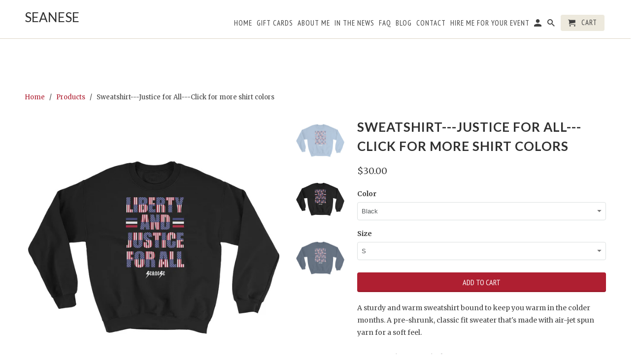

--- FILE ---
content_type: text/html; charset=utf-8
request_url: https://seanese.com/products/sweatshirt-liberty-and-justice-for-all-click-for-more-shirt-colors
body_size: 25148
content:
<!DOCTYPE html>
<html lang="en">
  <!-- Facebook Pixel Code -->
<script>
!function(f,b,e,v,n,t,s)
{if(f.fbq)return;n=f.fbq=function(){n.callMethod?
n.callMethod.apply(n,arguments):n.queue.push(arguments)};
if(!f._fbq)f._fbq=n;n.push=n;n.loaded=!0;n.version='2.0';
n.queue=[];t=b.createElement(e);t.async=!0;
t.src=v;s=b.getElementsByTagName(e)[0];
s.parentNode.insertBefore(t,s)}(window, document,'script',
'https://connect.facebook.net/en_US/fbevents.js');
fbq('init', '419857279289381');
fbq('track', 'PageView');
</script>
<noscript><img height="1" width="1" style="display:none"
src="https://www.facebook.com/tr?id=419857279289381&ev=PageView&noscript=1"
/></noscript>
<!-- End Facebook Pixel Code -->
  <meta name="facebook-domain-verification" content="xp0ryv66rq25qq8qqiqu6bu52t006c" />
  <meta name="facebook-domain-verification" content="ozh37dmd7773hqn7jabmtuwgwuxaha" />
  <script async="async" src="//cdn.wishpond.net/connect.js?merchantId=1558045&amp;writeKey=6da7c67e6161" type="text/javascript"></script>
  <head>

    <script>
  var wpShopifyTracking = {}

  

  
    wpShopifyTracking.product =
      {
        collections: 'Liberty And Justice For All,Sweatshirts Sizes S-5XL',
        tags: ''
      }
  
</script>

    <meta charset="utf-8">
    <meta http-equiv="cleartype" content="on">
    <meta name="robots" content="index,follow">

    
    <title>Sweatshirt---Justice for All---Click for more shirt colors - Seanese  </title>

    
      <meta name="description" content="A sturdy and warm sweatshirt bound to keep you warm in the colder months. A pre-shrunk, classic fit sweater that&#39;s made with air-jet spun yarn for a soft feel. • 8.0 oz., 50/50 cotton/polyester • Pre-shrunk • Classic fit • Reduced pilling and softer air-jet spun yarn • 1x1 athletic rib knit collar, cuffs and waistband," />
    

    <!-- Custom Fonts -->
    
      <link href="//fonts.googleapis.com/css?family=.|Lato:light,normal,bold|Lato:light,normal,bold|PT+Sans+Narrow:light,normal,bold|Merriweather:light,normal,bold" rel="stylesheet" type="text/css" />
    

    

<meta name="author" content="Seanese  ">
<meta property="og:url" content="https://seanese.com/products/sweatshirt-liberty-and-justice-for-all-click-for-more-shirt-colors">
<meta property="og:site_name" content="Seanese  ">


  <meta property="og:type" content="product">
  <meta property="og:title" content="Sweatshirt---Justice for All---Click for more shirt colors">
  
    <meta property="og:image" content="http://seanese.com/cdn/shop/products/mockup-3330b10f_600x.jpg?v=1501353864">
    <meta property="og:image:secure_url" content="https://seanese.com/cdn/shop/products/mockup-3330b10f_600x.jpg?v=1501353864">
    
  
    <meta property="og:image" content="http://seanese.com/cdn/shop/products/mockup-aa11c575_600x.jpg?v=1501353866">
    <meta property="og:image:secure_url" content="https://seanese.com/cdn/shop/products/mockup-aa11c575_600x.jpg?v=1501353866">
    
  
    <meta property="og:image" content="http://seanese.com/cdn/shop/products/mockup-3a148933_600x.jpg?v=1501353868">
    <meta property="og:image:secure_url" content="https://seanese.com/cdn/shop/products/mockup-3a148933_600x.jpg?v=1501353868">
    
  
  <meta property="og:price:amount" content="30.00">
  <meta property="og:price:currency" content="USD">


  <meta property="og:description" content="A sturdy and warm sweatshirt bound to keep you warm in the colder months. A pre-shrunk, classic fit sweater that&#39;s made with air-jet spun yarn for a soft feel. • 8.0 oz., 50/50 cotton/polyester • Pre-shrunk • Classic fit • Reduced pilling and softer air-jet spun yarn • 1x1 athletic rib knit collar, cuffs and waistband,">




  <meta name="twitter:site" content="@purpose2inspire">

<meta name="twitter:card" content="summary">

  <meta name="twitter:title" content="Sweatshirt---Justice for All---Click for more shirt colors">
  <meta name="twitter:description" content="A sturdy and warm sweatshirt bound to keep you warm in the colder months. A pre-shrunk, classic fit sweater that&#39;s made with air-jet spun yarn for a soft feel.   • 8.0 oz., 50/50 cotton/polyester • Pre-shrunk • Classic fit • Reduced pilling and softer air-jet spun yarn • 1x1 athletic rib knit collar, cuffs and waistband, with spandex • Double-needle stitched collar, shoulders, armholes, cuffs and waistband
Size guide



 
S
M
L
XL
2XL
3XL
4XL
5XL


Length (inches) 
26
27
28
29
30
31
32
33


Width (inches) 
20
22
24
26
28
30
32
34


">
  <meta name="twitter:image" content="https://seanese.com/cdn/shop/products/mockup-3330b10f_240x.jpg?v=1501353864">
  <meta name="twitter:image:width" content="240">
  <meta name="twitter:image:height" content="240">



    
    

    <!-- Mobile Specific Metas -->
    <meta name="HandheldFriendly" content="True">
    <meta name="MobileOptimized" content="320">
    <meta name="viewport" content="width=device-width,initial-scale=1">
    <meta name="theme-color" content="#ffffff">

    <!-- Stylesheets for Retina 4.3.0 -->
    <link href="//seanese.com/cdn/shop/t/11/assets/styles.scss.css?v=143330374463046056651696199211" rel="stylesheet" type="text/css" media="all" />
    <!--[if lte IE 9]>
      <link href="//seanese.com/cdn/shop/t/11/assets/ie.css?v=16370617434440559491590414261" rel="stylesheet" type="text/css" media="all" />
    <![endif]-->

    
      <link rel="shortcut icon" type="image/x-icon" href="//seanese.com/cdn/shop/t/11/assets/favicon.png?v=148718616098839658131590414243">
    

    <link rel="canonical" href="https://seanese.com/products/sweatshirt-liberty-and-justice-for-all-click-for-more-shirt-colors" />

    

    <script src="//seanese.com/cdn/shop/t/11/assets/app.js?v=92277838530077603931590414262" type="text/javascript"></script>
    <script>window.performance && window.performance.mark && window.performance.mark('shopify.content_for_header.start');</script><meta id="shopify-digital-wallet" name="shopify-digital-wallet" content="/19636135/digital_wallets/dialog">
<meta name="shopify-checkout-api-token" content="e587a6ef1baae94a463a18707e06092d">
<meta id="in-context-paypal-metadata" data-shop-id="19636135" data-venmo-supported="true" data-environment="production" data-locale="en_US" data-paypal-v4="true" data-currency="USD">
<link rel="alternate" type="application/json+oembed" href="https://seanese.com/products/sweatshirt-liberty-and-justice-for-all-click-for-more-shirt-colors.oembed">
<script async="async" src="/checkouts/internal/preloads.js?locale=en-US"></script>
<link rel="preconnect" href="https://shop.app" crossorigin="anonymous">
<script async="async" src="https://shop.app/checkouts/internal/preloads.js?locale=en-US&shop_id=19636135" crossorigin="anonymous"></script>
<script id="apple-pay-shop-capabilities" type="application/json">{"shopId":19636135,"countryCode":"US","currencyCode":"USD","merchantCapabilities":["supports3DS"],"merchantId":"gid:\/\/shopify\/Shop\/19636135","merchantName":"Seanese  ","requiredBillingContactFields":["postalAddress","email"],"requiredShippingContactFields":["postalAddress","email"],"shippingType":"shipping","supportedNetworks":["visa","masterCard","amex","discover","elo","jcb"],"total":{"type":"pending","label":"Seanese  ","amount":"1.00"},"shopifyPaymentsEnabled":true,"supportsSubscriptions":true}</script>
<script id="shopify-features" type="application/json">{"accessToken":"e587a6ef1baae94a463a18707e06092d","betas":["rich-media-storefront-analytics"],"domain":"seanese.com","predictiveSearch":true,"shopId":19636135,"locale":"en"}</script>
<script>var Shopify = Shopify || {};
Shopify.shop = "seanese.myshopify.com";
Shopify.locale = "en";
Shopify.currency = {"active":"USD","rate":"1.0"};
Shopify.country = "US";
Shopify.theme = {"name":"Copy of Retina (OOTS Support)","id":81028808793,"schema_name":"Retina","schema_version":"4.2.7","theme_store_id":601,"role":"main"};
Shopify.theme.handle = "null";
Shopify.theme.style = {"id":null,"handle":null};
Shopify.cdnHost = "seanese.com/cdn";
Shopify.routes = Shopify.routes || {};
Shopify.routes.root = "/";</script>
<script type="module">!function(o){(o.Shopify=o.Shopify||{}).modules=!0}(window);</script>
<script>!function(o){function n(){var o=[];function n(){o.push(Array.prototype.slice.apply(arguments))}return n.q=o,n}var t=o.Shopify=o.Shopify||{};t.loadFeatures=n(),t.autoloadFeatures=n()}(window);</script>
<script>
  window.ShopifyPay = window.ShopifyPay || {};
  window.ShopifyPay.apiHost = "shop.app\/pay";
  window.ShopifyPay.redirectState = null;
</script>
<script id="shop-js-analytics" type="application/json">{"pageType":"product"}</script>
<script defer="defer" async type="module" src="//seanese.com/cdn/shopifycloud/shop-js/modules/v2/client.init-shop-cart-sync_DtuiiIyl.en.esm.js"></script>
<script defer="defer" async type="module" src="//seanese.com/cdn/shopifycloud/shop-js/modules/v2/chunk.common_CUHEfi5Q.esm.js"></script>
<script type="module">
  await import("//seanese.com/cdn/shopifycloud/shop-js/modules/v2/client.init-shop-cart-sync_DtuiiIyl.en.esm.js");
await import("//seanese.com/cdn/shopifycloud/shop-js/modules/v2/chunk.common_CUHEfi5Q.esm.js");

  window.Shopify.SignInWithShop?.initShopCartSync?.({"fedCMEnabled":true,"windoidEnabled":true});

</script>
<script>
  window.Shopify = window.Shopify || {};
  if (!window.Shopify.featureAssets) window.Shopify.featureAssets = {};
  window.Shopify.featureAssets['shop-js'] = {"shop-cart-sync":["modules/v2/client.shop-cart-sync_DFoTY42P.en.esm.js","modules/v2/chunk.common_CUHEfi5Q.esm.js"],"init-fed-cm":["modules/v2/client.init-fed-cm_D2UNy1i2.en.esm.js","modules/v2/chunk.common_CUHEfi5Q.esm.js"],"init-shop-email-lookup-coordinator":["modules/v2/client.init-shop-email-lookup-coordinator_BQEe2rDt.en.esm.js","modules/v2/chunk.common_CUHEfi5Q.esm.js"],"shop-cash-offers":["modules/v2/client.shop-cash-offers_3CTtReFF.en.esm.js","modules/v2/chunk.common_CUHEfi5Q.esm.js","modules/v2/chunk.modal_BewljZkx.esm.js"],"shop-button":["modules/v2/client.shop-button_C6oxCjDL.en.esm.js","modules/v2/chunk.common_CUHEfi5Q.esm.js"],"init-windoid":["modules/v2/client.init-windoid_5pix8xhK.en.esm.js","modules/v2/chunk.common_CUHEfi5Q.esm.js"],"avatar":["modules/v2/client.avatar_BTnouDA3.en.esm.js"],"init-shop-cart-sync":["modules/v2/client.init-shop-cart-sync_DtuiiIyl.en.esm.js","modules/v2/chunk.common_CUHEfi5Q.esm.js"],"shop-toast-manager":["modules/v2/client.shop-toast-manager_BYv_8cH1.en.esm.js","modules/v2/chunk.common_CUHEfi5Q.esm.js"],"pay-button":["modules/v2/client.pay-button_FnF9EIkY.en.esm.js","modules/v2/chunk.common_CUHEfi5Q.esm.js"],"shop-login-button":["modules/v2/client.shop-login-button_CH1KUpOf.en.esm.js","modules/v2/chunk.common_CUHEfi5Q.esm.js","modules/v2/chunk.modal_BewljZkx.esm.js"],"init-customer-accounts-sign-up":["modules/v2/client.init-customer-accounts-sign-up_aj7QGgYS.en.esm.js","modules/v2/client.shop-login-button_CH1KUpOf.en.esm.js","modules/v2/chunk.common_CUHEfi5Q.esm.js","modules/v2/chunk.modal_BewljZkx.esm.js"],"init-shop-for-new-customer-accounts":["modules/v2/client.init-shop-for-new-customer-accounts_NbnYRf_7.en.esm.js","modules/v2/client.shop-login-button_CH1KUpOf.en.esm.js","modules/v2/chunk.common_CUHEfi5Q.esm.js","modules/v2/chunk.modal_BewljZkx.esm.js"],"init-customer-accounts":["modules/v2/client.init-customer-accounts_ppedhqCH.en.esm.js","modules/v2/client.shop-login-button_CH1KUpOf.en.esm.js","modules/v2/chunk.common_CUHEfi5Q.esm.js","modules/v2/chunk.modal_BewljZkx.esm.js"],"shop-follow-button":["modules/v2/client.shop-follow-button_CMIBBa6u.en.esm.js","modules/v2/chunk.common_CUHEfi5Q.esm.js","modules/v2/chunk.modal_BewljZkx.esm.js"],"lead-capture":["modules/v2/client.lead-capture_But0hIyf.en.esm.js","modules/v2/chunk.common_CUHEfi5Q.esm.js","modules/v2/chunk.modal_BewljZkx.esm.js"],"checkout-modal":["modules/v2/client.checkout-modal_BBxc70dQ.en.esm.js","modules/v2/chunk.common_CUHEfi5Q.esm.js","modules/v2/chunk.modal_BewljZkx.esm.js"],"shop-login":["modules/v2/client.shop-login_hM3Q17Kl.en.esm.js","modules/v2/chunk.common_CUHEfi5Q.esm.js","modules/v2/chunk.modal_BewljZkx.esm.js"],"payment-terms":["modules/v2/client.payment-terms_CAtGlQYS.en.esm.js","modules/v2/chunk.common_CUHEfi5Q.esm.js","modules/v2/chunk.modal_BewljZkx.esm.js"]};
</script>
<script>(function() {
  var isLoaded = false;
  function asyncLoad() {
    if (isLoaded) return;
    isLoaded = true;
    var urls = ["https:\/\/d2z0bn1jv8xwtk.cloudfront.net\/async\/preload\/02480be54d0acdfa222630c9fdaa8d07.js?shop=seanese.myshopify.com","https:\/\/prod-shopify-etl.herokuapp.com\/public\/enhanced_min.js?shop=seanese.myshopify.com","https:\/\/chimpstatic.com\/mcjs-connected\/js\/users\/bcda07b8b21863c25786bc6f5\/22f407a81bf89db995517c423.js?shop=seanese.myshopify.com","\/\/cdn.shopify.com\/proxy\/f7df9241edc59b8150d2763ad1c8032fa25517a52662f3b06373bbc8c71e8bbc\/static.cdn.printful.com\/static\/js\/external\/shopify-product-customizer.js?v=0.28\u0026shop=seanese.myshopify.com\u0026sp-cache-control=cHVibGljLCBtYXgtYWdlPTkwMA"];
    for (var i = 0; i < urls.length; i++) {
      var s = document.createElement('script');
      s.type = 'text/javascript';
      s.async = true;
      s.src = urls[i];
      var x = document.getElementsByTagName('script')[0];
      x.parentNode.insertBefore(s, x);
    }
  };
  if(window.attachEvent) {
    window.attachEvent('onload', asyncLoad);
  } else {
    window.addEventListener('load', asyncLoad, false);
  }
})();</script>
<script id="__st">var __st={"a":19636135,"offset":-28800,"reqid":"0479876c-6da8-469e-8875-2edb361a478c-1766991359","pageurl":"seanese.com\/products\/sweatshirt-liberty-and-justice-for-all-click-for-more-shirt-colors","u":"2af3ef8fd456","p":"product","rtyp":"product","rid":11595435908};</script>
<script>window.ShopifyPaypalV4VisibilityTracking = true;</script>
<script id="captcha-bootstrap">!function(){'use strict';const t='contact',e='account',n='new_comment',o=[[t,t],['blogs',n],['comments',n],[t,'customer']],c=[[e,'customer_login'],[e,'guest_login'],[e,'recover_customer_password'],[e,'create_customer']],r=t=>t.map((([t,e])=>`form[action*='/${t}']:not([data-nocaptcha='true']) input[name='form_type'][value='${e}']`)).join(','),a=t=>()=>t?[...document.querySelectorAll(t)].map((t=>t.form)):[];function s(){const t=[...o],e=r(t);return a(e)}const i='password',u='form_key',d=['recaptcha-v3-token','g-recaptcha-response','h-captcha-response',i],f=()=>{try{return window.sessionStorage}catch{return}},m='__shopify_v',_=t=>t.elements[u];function p(t,e,n=!1){try{const o=window.sessionStorage,c=JSON.parse(o.getItem(e)),{data:r}=function(t){const{data:e,action:n}=t;return t[m]||n?{data:e,action:n}:{data:t,action:n}}(c);for(const[e,n]of Object.entries(r))t.elements[e]&&(t.elements[e].value=n);n&&o.removeItem(e)}catch(o){console.error('form repopulation failed',{error:o})}}const l='form_type',E='cptcha';function T(t){t.dataset[E]=!0}const w=window,h=w.document,L='Shopify',v='ce_forms',y='captcha';let A=!1;((t,e)=>{const n=(g='f06e6c50-85a8-45c8-87d0-21a2b65856fe',I='https://cdn.shopify.com/shopifycloud/storefront-forms-hcaptcha/ce_storefront_forms_captcha_hcaptcha.v1.5.2.iife.js',D={infoText:'Protected by hCaptcha',privacyText:'Privacy',termsText:'Terms'},(t,e,n)=>{const o=w[L][v],c=o.bindForm;if(c)return c(t,g,e,D).then(n);var r;o.q.push([[t,g,e,D],n]),r=I,A||(h.body.append(Object.assign(h.createElement('script'),{id:'captcha-provider',async:!0,src:r})),A=!0)});var g,I,D;w[L]=w[L]||{},w[L][v]=w[L][v]||{},w[L][v].q=[],w[L][y]=w[L][y]||{},w[L][y].protect=function(t,e){n(t,void 0,e),T(t)},Object.freeze(w[L][y]),function(t,e,n,w,h,L){const[v,y,A,g]=function(t,e,n){const i=e?o:[],u=t?c:[],d=[...i,...u],f=r(d),m=r(i),_=r(d.filter((([t,e])=>n.includes(e))));return[a(f),a(m),a(_),s()]}(w,h,L),I=t=>{const e=t.target;return e instanceof HTMLFormElement?e:e&&e.form},D=t=>v().includes(t);t.addEventListener('submit',(t=>{const e=I(t);if(!e)return;const n=D(e)&&!e.dataset.hcaptchaBound&&!e.dataset.recaptchaBound,o=_(e),c=g().includes(e)&&(!o||!o.value);(n||c)&&t.preventDefault(),c&&!n&&(function(t){try{if(!f())return;!function(t){const e=f();if(!e)return;const n=_(t);if(!n)return;const o=n.value;o&&e.removeItem(o)}(t);const e=Array.from(Array(32),(()=>Math.random().toString(36)[2])).join('');!function(t,e){_(t)||t.append(Object.assign(document.createElement('input'),{type:'hidden',name:u})),t.elements[u].value=e}(t,e),function(t,e){const n=f();if(!n)return;const o=[...t.querySelectorAll(`input[type='${i}']`)].map((({name:t})=>t)),c=[...d,...o],r={};for(const[a,s]of new FormData(t).entries())c.includes(a)||(r[a]=s);n.setItem(e,JSON.stringify({[m]:1,action:t.action,data:r}))}(t,e)}catch(e){console.error('failed to persist form',e)}}(e),e.submit())}));const S=(t,e)=>{t&&!t.dataset[E]&&(n(t,e.some((e=>e===t))),T(t))};for(const o of['focusin','change'])t.addEventListener(o,(t=>{const e=I(t);D(e)&&S(e,y())}));const B=e.get('form_key'),M=e.get(l),P=B&&M;t.addEventListener('DOMContentLoaded',(()=>{const t=y();if(P)for(const e of t)e.elements[l].value===M&&p(e,B);[...new Set([...A(),...v().filter((t=>'true'===t.dataset.shopifyCaptcha))])].forEach((e=>S(e,t)))}))}(h,new URLSearchParams(w.location.search),n,t,e,['guest_login'])})(!0,!0)}();</script>
<script integrity="sha256-4kQ18oKyAcykRKYeNunJcIwy7WH5gtpwJnB7kiuLZ1E=" data-source-attribution="shopify.loadfeatures" defer="defer" src="//seanese.com/cdn/shopifycloud/storefront/assets/storefront/load_feature-a0a9edcb.js" crossorigin="anonymous"></script>
<script crossorigin="anonymous" defer="defer" src="//seanese.com/cdn/shopifycloud/storefront/assets/shopify_pay/storefront-65b4c6d7.js?v=20250812"></script>
<script data-source-attribution="shopify.dynamic_checkout.dynamic.init">var Shopify=Shopify||{};Shopify.PaymentButton=Shopify.PaymentButton||{isStorefrontPortableWallets:!0,init:function(){window.Shopify.PaymentButton.init=function(){};var t=document.createElement("script");t.src="https://seanese.com/cdn/shopifycloud/portable-wallets/latest/portable-wallets.en.js",t.type="module",document.head.appendChild(t)}};
</script>
<script data-source-attribution="shopify.dynamic_checkout.buyer_consent">
  function portableWalletsHideBuyerConsent(e){var t=document.getElementById("shopify-buyer-consent"),n=document.getElementById("shopify-subscription-policy-button");t&&n&&(t.classList.add("hidden"),t.setAttribute("aria-hidden","true"),n.removeEventListener("click",e))}function portableWalletsShowBuyerConsent(e){var t=document.getElementById("shopify-buyer-consent"),n=document.getElementById("shopify-subscription-policy-button");t&&n&&(t.classList.remove("hidden"),t.removeAttribute("aria-hidden"),n.addEventListener("click",e))}window.Shopify?.PaymentButton&&(window.Shopify.PaymentButton.hideBuyerConsent=portableWalletsHideBuyerConsent,window.Shopify.PaymentButton.showBuyerConsent=portableWalletsShowBuyerConsent);
</script>
<script data-source-attribution="shopify.dynamic_checkout.cart.bootstrap">document.addEventListener("DOMContentLoaded",(function(){function t(){return document.querySelector("shopify-accelerated-checkout-cart, shopify-accelerated-checkout")}if(t())Shopify.PaymentButton.init();else{new MutationObserver((function(e,n){t()&&(Shopify.PaymentButton.init(),n.disconnect())})).observe(document.body,{childList:!0,subtree:!0})}}));
</script>
<link id="shopify-accelerated-checkout-styles" rel="stylesheet" media="screen" href="https://seanese.com/cdn/shopifycloud/portable-wallets/latest/accelerated-checkout-backwards-compat.css" crossorigin="anonymous">
<style id="shopify-accelerated-checkout-cart">
        #shopify-buyer-consent {
  margin-top: 1em;
  display: inline-block;
  width: 100%;
}

#shopify-buyer-consent.hidden {
  display: none;
}

#shopify-subscription-policy-button {
  background: none;
  border: none;
  padding: 0;
  text-decoration: underline;
  font-size: inherit;
  cursor: pointer;
}

#shopify-subscription-policy-button::before {
  box-shadow: none;
}

      </style>

<script>window.performance && window.performance.mark && window.performance.mark('shopify.content_for_header.end');</script>

    <noscript>
      <style>
        .lazyload--mirage+.transition-helper {
          display: none;
        }
        .image__fallback {
          width: 100vw;
          display: block !important;
          max-width: 100vw !important;
          margin-bottom: 0;
        }
        .no-js-only {
          display: inherit !important;
        }
        .icon-cart.cart-button {
          display: none;
        }
        .lazyload {
          opacity: 1;
          -webkit-filter: blur(0);
          filter: blur(0);
        }
        .animate_right,
        .animate_left,
        .animate_up,
        .animate_down {
          opacity: 1;
        }
        .flexslider .slides>li {
          display: block;
        }
      </style>
    </noscript>
    <!-- Hotjar Tracking Code for https://seanese.com -->
<script>
    (function(h,o,t,j,a,r){
        h.hj=h.hj||function(){(h.hj.q=h.hj.q||[]).push(arguments)};
        h._hjSettings={hjid:849777,hjsv:6};
        a=o.getElementsByTagName('head')[0];
        r=o.createElement('script');r.async=1;
        r.src=t+h._hjSettings.hjid+j+h._hjSettings.hjsv;
        a.appendChild(r);
    })(window,document,'https://static.hotjar.com/c/hotjar-','.js?sv=');
</script>
  <link href="https://monorail-edge.shopifysvc.com" rel="dns-prefetch">
<script>(function(){if ("sendBeacon" in navigator && "performance" in window) {try {var session_token_from_headers = performance.getEntriesByType('navigation')[0].serverTiming.find(x => x.name == '_s').description;} catch {var session_token_from_headers = undefined;}var session_cookie_matches = document.cookie.match(/_shopify_s=([^;]*)/);var session_token_from_cookie = session_cookie_matches && session_cookie_matches.length === 2 ? session_cookie_matches[1] : "";var session_token = session_token_from_headers || session_token_from_cookie || "";function handle_abandonment_event(e) {var entries = performance.getEntries().filter(function(entry) {return /monorail-edge.shopifysvc.com/.test(entry.name);});if (!window.abandonment_tracked && entries.length === 0) {window.abandonment_tracked = true;var currentMs = Date.now();var navigation_start = performance.timing.navigationStart;var payload = {shop_id: 19636135,url: window.location.href,navigation_start,duration: currentMs - navigation_start,session_token,page_type: "product"};window.navigator.sendBeacon("https://monorail-edge.shopifysvc.com/v1/produce", JSON.stringify({schema_id: "online_store_buyer_site_abandonment/1.1",payload: payload,metadata: {event_created_at_ms: currentMs,event_sent_at_ms: currentMs}}));}}window.addEventListener('pagehide', handle_abandonment_event);}}());</script>
<script id="web-pixels-manager-setup">(function e(e,d,r,n,o){if(void 0===o&&(o={}),!Boolean(null===(a=null===(i=window.Shopify)||void 0===i?void 0:i.analytics)||void 0===a?void 0:a.replayQueue)){var i,a;window.Shopify=window.Shopify||{};var t=window.Shopify;t.analytics=t.analytics||{};var s=t.analytics;s.replayQueue=[],s.publish=function(e,d,r){return s.replayQueue.push([e,d,r]),!0};try{self.performance.mark("wpm:start")}catch(e){}var l=function(){var e={modern:/Edge?\/(1{2}[4-9]|1[2-9]\d|[2-9]\d{2}|\d{4,})\.\d+(\.\d+|)|Firefox\/(1{2}[4-9]|1[2-9]\d|[2-9]\d{2}|\d{4,})\.\d+(\.\d+|)|Chrom(ium|e)\/(9{2}|\d{3,})\.\d+(\.\d+|)|(Maci|X1{2}).+ Version\/(15\.\d+|(1[6-9]|[2-9]\d|\d{3,})\.\d+)([,.]\d+|)( \(\w+\)|)( Mobile\/\w+|) Safari\/|Chrome.+OPR\/(9{2}|\d{3,})\.\d+\.\d+|(CPU[ +]OS|iPhone[ +]OS|CPU[ +]iPhone|CPU IPhone OS|CPU iPad OS)[ +]+(15[._]\d+|(1[6-9]|[2-9]\d|\d{3,})[._]\d+)([._]\d+|)|Android:?[ /-](13[3-9]|1[4-9]\d|[2-9]\d{2}|\d{4,})(\.\d+|)(\.\d+|)|Android.+Firefox\/(13[5-9]|1[4-9]\d|[2-9]\d{2}|\d{4,})\.\d+(\.\d+|)|Android.+Chrom(ium|e)\/(13[3-9]|1[4-9]\d|[2-9]\d{2}|\d{4,})\.\d+(\.\d+|)|SamsungBrowser\/([2-9]\d|\d{3,})\.\d+/,legacy:/Edge?\/(1[6-9]|[2-9]\d|\d{3,})\.\d+(\.\d+|)|Firefox\/(5[4-9]|[6-9]\d|\d{3,})\.\d+(\.\d+|)|Chrom(ium|e)\/(5[1-9]|[6-9]\d|\d{3,})\.\d+(\.\d+|)([\d.]+$|.*Safari\/(?![\d.]+ Edge\/[\d.]+$))|(Maci|X1{2}).+ Version\/(10\.\d+|(1[1-9]|[2-9]\d|\d{3,})\.\d+)([,.]\d+|)( \(\w+\)|)( Mobile\/\w+|) Safari\/|Chrome.+OPR\/(3[89]|[4-9]\d|\d{3,})\.\d+\.\d+|(CPU[ +]OS|iPhone[ +]OS|CPU[ +]iPhone|CPU IPhone OS|CPU iPad OS)[ +]+(10[._]\d+|(1[1-9]|[2-9]\d|\d{3,})[._]\d+)([._]\d+|)|Android:?[ /-](13[3-9]|1[4-9]\d|[2-9]\d{2}|\d{4,})(\.\d+|)(\.\d+|)|Mobile Safari.+OPR\/([89]\d|\d{3,})\.\d+\.\d+|Android.+Firefox\/(13[5-9]|1[4-9]\d|[2-9]\d{2}|\d{4,})\.\d+(\.\d+|)|Android.+Chrom(ium|e)\/(13[3-9]|1[4-9]\d|[2-9]\d{2}|\d{4,})\.\d+(\.\d+|)|Android.+(UC? ?Browser|UCWEB|U3)[ /]?(15\.([5-9]|\d{2,})|(1[6-9]|[2-9]\d|\d{3,})\.\d+)\.\d+|SamsungBrowser\/(5\.\d+|([6-9]|\d{2,})\.\d+)|Android.+MQ{2}Browser\/(14(\.(9|\d{2,})|)|(1[5-9]|[2-9]\d|\d{3,})(\.\d+|))(\.\d+|)|K[Aa][Ii]OS\/(3\.\d+|([4-9]|\d{2,})\.\d+)(\.\d+|)/},d=e.modern,r=e.legacy,n=navigator.userAgent;return n.match(d)?"modern":n.match(r)?"legacy":"unknown"}(),u="modern"===l?"modern":"legacy",c=(null!=n?n:{modern:"",legacy:""})[u],f=function(e){return[e.baseUrl,"/wpm","/b",e.hashVersion,"modern"===e.buildTarget?"m":"l",".js"].join("")}({baseUrl:d,hashVersion:r,buildTarget:u}),m=function(e){var d=e.version,r=e.bundleTarget,n=e.surface,o=e.pageUrl,i=e.monorailEndpoint;return{emit:function(e){var a=e.status,t=e.errorMsg,s=(new Date).getTime(),l=JSON.stringify({metadata:{event_sent_at_ms:s},events:[{schema_id:"web_pixels_manager_load/3.1",payload:{version:d,bundle_target:r,page_url:o,status:a,surface:n,error_msg:t},metadata:{event_created_at_ms:s}}]});if(!i)return console&&console.warn&&console.warn("[Web Pixels Manager] No Monorail endpoint provided, skipping logging."),!1;try{return self.navigator.sendBeacon.bind(self.navigator)(i,l)}catch(e){}var u=new XMLHttpRequest;try{return u.open("POST",i,!0),u.setRequestHeader("Content-Type","text/plain"),u.send(l),!0}catch(e){return console&&console.warn&&console.warn("[Web Pixels Manager] Got an unhandled error while logging to Monorail."),!1}}}}({version:r,bundleTarget:l,surface:e.surface,pageUrl:self.location.href,monorailEndpoint:e.monorailEndpoint});try{o.browserTarget=l,function(e){var d=e.src,r=e.async,n=void 0===r||r,o=e.onload,i=e.onerror,a=e.sri,t=e.scriptDataAttributes,s=void 0===t?{}:t,l=document.createElement("script"),u=document.querySelector("head"),c=document.querySelector("body");if(l.async=n,l.src=d,a&&(l.integrity=a,l.crossOrigin="anonymous"),s)for(var f in s)if(Object.prototype.hasOwnProperty.call(s,f))try{l.dataset[f]=s[f]}catch(e){}if(o&&l.addEventListener("load",o),i&&l.addEventListener("error",i),u)u.appendChild(l);else{if(!c)throw new Error("Did not find a head or body element to append the script");c.appendChild(l)}}({src:f,async:!0,onload:function(){if(!function(){var e,d;return Boolean(null===(d=null===(e=window.Shopify)||void 0===e?void 0:e.analytics)||void 0===d?void 0:d.initialized)}()){var d=window.webPixelsManager.init(e)||void 0;if(d){var r=window.Shopify.analytics;r.replayQueue.forEach((function(e){var r=e[0],n=e[1],o=e[2];d.publishCustomEvent(r,n,o)})),r.replayQueue=[],r.publish=d.publishCustomEvent,r.visitor=d.visitor,r.initialized=!0}}},onerror:function(){return m.emit({status:"failed",errorMsg:"".concat(f," has failed to load")})},sri:function(e){var d=/^sha384-[A-Za-z0-9+/=]+$/;return"string"==typeof e&&d.test(e)}(c)?c:"",scriptDataAttributes:o}),m.emit({status:"loading"})}catch(e){m.emit({status:"failed",errorMsg:(null==e?void 0:e.message)||"Unknown error"})}}})({shopId: 19636135,storefrontBaseUrl: "https://seanese.com",extensionsBaseUrl: "https://extensions.shopifycdn.com/cdn/shopifycloud/web-pixels-manager",monorailEndpoint: "https://monorail-edge.shopifysvc.com/unstable/produce_batch",surface: "storefront-renderer",enabledBetaFlags: ["2dca8a86","a0d5f9d2"],webPixelsConfigList: [{"id":"439255280","configuration":"{\"pixelCode\":\"CM9HVHJC77UDUQCDF4FG\"}","eventPayloadVersion":"v1","runtimeContext":"STRICT","scriptVersion":"22e92c2ad45662f435e4801458fb78cc","type":"APP","apiClientId":4383523,"privacyPurposes":["ANALYTICS","MARKETING","SALE_OF_DATA"],"dataSharingAdjustments":{"protectedCustomerApprovalScopes":["read_customer_address","read_customer_email","read_customer_name","read_customer_personal_data","read_customer_phone"]}},{"id":"108593392","configuration":"{\"storeIdentity\":\"seanese.myshopify.com\",\"baseURL\":\"https:\\\/\\\/api.printful.com\\\/shopify-pixels\"}","eventPayloadVersion":"v1","runtimeContext":"STRICT","scriptVersion":"74f275712857ab41bea9d998dcb2f9da","type":"APP","apiClientId":156624,"privacyPurposes":["ANALYTICS","MARKETING","SALE_OF_DATA"],"dataSharingAdjustments":{"protectedCustomerApprovalScopes":["read_customer_address","read_customer_email","read_customer_name","read_customer_personal_data","read_customer_phone"]}},{"id":"71008496","eventPayloadVersion":"v1","runtimeContext":"LAX","scriptVersion":"1","type":"CUSTOM","privacyPurposes":["MARKETING"],"name":"Meta pixel (migrated)"},{"id":"83230960","eventPayloadVersion":"v1","runtimeContext":"LAX","scriptVersion":"1","type":"CUSTOM","privacyPurposes":["ANALYTICS"],"name":"Google Analytics tag (migrated)"},{"id":"shopify-app-pixel","configuration":"{}","eventPayloadVersion":"v1","runtimeContext":"STRICT","scriptVersion":"0450","apiClientId":"shopify-pixel","type":"APP","privacyPurposes":["ANALYTICS","MARKETING"]},{"id":"shopify-custom-pixel","eventPayloadVersion":"v1","runtimeContext":"LAX","scriptVersion":"0450","apiClientId":"shopify-pixel","type":"CUSTOM","privacyPurposes":["ANALYTICS","MARKETING"]}],isMerchantRequest: false,initData: {"shop":{"name":"Seanese  ","paymentSettings":{"currencyCode":"USD"},"myshopifyDomain":"seanese.myshopify.com","countryCode":"US","storefrontUrl":"https:\/\/seanese.com"},"customer":null,"cart":null,"checkout":null,"productVariants":[{"price":{"amount":30.0,"currencyCode":"USD"},"product":{"title":"Sweatshirt---Justice for All---Click for more shirt colors","vendor":"Seanese","id":"11595435908","untranslatedTitle":"Sweatshirt---Justice for All---Click for more shirt colors","url":"\/products\/sweatshirt-liberty-and-justice-for-all-click-for-more-shirt-colors","type":""},"id":"47237238596","image":{"src":"\/\/seanese.com\/cdn\/shop\/products\/mockup-aa11c575.jpg?v=1501353866"},"sku":"4722955","title":"Black \/ S","untranslatedTitle":"Black \/ S"},{"price":{"amount":30.0,"currencyCode":"USD"},"product":{"title":"Sweatshirt---Justice for All---Click for more shirt colors","vendor":"Seanese","id":"11595435908","untranslatedTitle":"Sweatshirt---Justice for All---Click for more shirt colors","url":"\/products\/sweatshirt-liberty-and-justice-for-all-click-for-more-shirt-colors","type":""},"id":"47237238660","image":{"src":"\/\/seanese.com\/cdn\/shop\/products\/mockup-aa11c575.jpg?v=1501353866"},"sku":"6353341","title":"Black \/ M","untranslatedTitle":"Black \/ M"},{"price":{"amount":30.0,"currencyCode":"USD"},"product":{"title":"Sweatshirt---Justice for All---Click for more shirt colors","vendor":"Seanese","id":"11595435908","untranslatedTitle":"Sweatshirt---Justice for All---Click for more shirt colors","url":"\/products\/sweatshirt-liberty-and-justice-for-all-click-for-more-shirt-colors","type":""},"id":"47237238724","image":{"src":"\/\/seanese.com\/cdn\/shop\/products\/mockup-aa11c575.jpg?v=1501353866"},"sku":"6267761","title":"Black \/ L","untranslatedTitle":"Black \/ L"},{"price":{"amount":30.0,"currencyCode":"USD"},"product":{"title":"Sweatshirt---Justice for All---Click for more shirt colors","vendor":"Seanese","id":"11595435908","untranslatedTitle":"Sweatshirt---Justice for All---Click for more shirt colors","url":"\/products\/sweatshirt-liberty-and-justice-for-all-click-for-more-shirt-colors","type":""},"id":"47237238788","image":{"src":"\/\/seanese.com\/cdn\/shop\/products\/mockup-aa11c575.jpg?v=1501353866"},"sku":"8815437","title":"Black \/ XL","untranslatedTitle":"Black \/ XL"},{"price":{"amount":32.5,"currencyCode":"USD"},"product":{"title":"Sweatshirt---Justice for All---Click for more shirt colors","vendor":"Seanese","id":"11595435908","untranslatedTitle":"Sweatshirt---Justice for All---Click for more shirt colors","url":"\/products\/sweatshirt-liberty-and-justice-for-all-click-for-more-shirt-colors","type":""},"id":"47237238852","image":{"src":"\/\/seanese.com\/cdn\/shop\/products\/mockup-aa11c575.jpg?v=1501353866"},"sku":"2170445","title":"Black \/ 2XL","untranslatedTitle":"Black \/ 2XL"},{"price":{"amount":35.5,"currencyCode":"USD"},"product":{"title":"Sweatshirt---Justice for All---Click for more shirt colors","vendor":"Seanese","id":"11595435908","untranslatedTitle":"Sweatshirt---Justice for All---Click for more shirt colors","url":"\/products\/sweatshirt-liberty-and-justice-for-all-click-for-more-shirt-colors","type":""},"id":"47237238916","image":{"src":"\/\/seanese.com\/cdn\/shop\/products\/mockup-aa11c575.jpg?v=1501353866"},"sku":"6209937","title":"Black \/ 3XL","untranslatedTitle":"Black \/ 3XL"},{"price":{"amount":38.0,"currencyCode":"USD"},"product":{"title":"Sweatshirt---Justice for All---Click for more shirt colors","vendor":"Seanese","id":"11595435908","untranslatedTitle":"Sweatshirt---Justice for All---Click for more shirt colors","url":"\/products\/sweatshirt-liberty-and-justice-for-all-click-for-more-shirt-colors","type":""},"id":"47237238980","image":{"src":"\/\/seanese.com\/cdn\/shop\/products\/mockup-aa11c575.jpg?v=1501353866"},"sku":"1862132","title":"Black \/ 4XL","untranslatedTitle":"Black \/ 4XL"},{"price":{"amount":40.5,"currencyCode":"USD"},"product":{"title":"Sweatshirt---Justice for All---Click for more shirt colors","vendor":"Seanese","id":"11595435908","untranslatedTitle":"Sweatshirt---Justice for All---Click for more shirt colors","url":"\/products\/sweatshirt-liberty-and-justice-for-all-click-for-more-shirt-colors","type":""},"id":"47237239044","image":{"src":"\/\/seanese.com\/cdn\/shop\/products\/mockup-aa11c575.jpg?v=1501353866"},"sku":"4335044","title":"Black \/ 5XL","untranslatedTitle":"Black \/ 5XL"},{"price":{"amount":30.0,"currencyCode":"USD"},"product":{"title":"Sweatshirt---Justice for All---Click for more shirt colors","vendor":"Seanese","id":"11595435908","untranslatedTitle":"Sweatshirt---Justice for All---Click for more shirt colors","url":"\/products\/sweatshirt-liberty-and-justice-for-all-click-for-more-shirt-colors","type":""},"id":"47237239108","image":{"src":"\/\/seanese.com\/cdn\/shop\/products\/mockup-3a148933.jpg?v=1501353868"},"sku":"1049311","title":"Navy \/ S","untranslatedTitle":"Navy \/ S"},{"price":{"amount":30.0,"currencyCode":"USD"},"product":{"title":"Sweatshirt---Justice for All---Click for more shirt colors","vendor":"Seanese","id":"11595435908","untranslatedTitle":"Sweatshirt---Justice for All---Click for more shirt colors","url":"\/products\/sweatshirt-liberty-and-justice-for-all-click-for-more-shirt-colors","type":""},"id":"47237239172","image":{"src":"\/\/seanese.com\/cdn\/shop\/products\/mockup-3a148933.jpg?v=1501353868"},"sku":"6162774","title":"Navy \/ M","untranslatedTitle":"Navy \/ M"},{"price":{"amount":30.0,"currencyCode":"USD"},"product":{"title":"Sweatshirt---Justice for All---Click for more shirt colors","vendor":"Seanese","id":"11595435908","untranslatedTitle":"Sweatshirt---Justice for All---Click for more shirt colors","url":"\/products\/sweatshirt-liberty-and-justice-for-all-click-for-more-shirt-colors","type":""},"id":"47237239236","image":{"src":"\/\/seanese.com\/cdn\/shop\/products\/mockup-3a148933.jpg?v=1501353868"},"sku":"9203723","title":"Navy \/ L","untranslatedTitle":"Navy \/ L"},{"price":{"amount":30.0,"currencyCode":"USD"},"product":{"title":"Sweatshirt---Justice for All---Click for more shirt colors","vendor":"Seanese","id":"11595435908","untranslatedTitle":"Sweatshirt---Justice for All---Click for more shirt colors","url":"\/products\/sweatshirt-liberty-and-justice-for-all-click-for-more-shirt-colors","type":""},"id":"47237239300","image":{"src":"\/\/seanese.com\/cdn\/shop\/products\/mockup-3a148933.jpg?v=1501353868"},"sku":"4883948","title":"Navy \/ XL","untranslatedTitle":"Navy \/ XL"},{"price":{"amount":32.5,"currencyCode":"USD"},"product":{"title":"Sweatshirt---Justice for All---Click for more shirt colors","vendor":"Seanese","id":"11595435908","untranslatedTitle":"Sweatshirt---Justice for All---Click for more shirt colors","url":"\/products\/sweatshirt-liberty-and-justice-for-all-click-for-more-shirt-colors","type":""},"id":"47237239364","image":{"src":"\/\/seanese.com\/cdn\/shop\/products\/mockup-3a148933.jpg?v=1501353868"},"sku":"3066165","title":"Navy \/ 2XL","untranslatedTitle":"Navy \/ 2XL"},{"price":{"amount":35.5,"currencyCode":"USD"},"product":{"title":"Sweatshirt---Justice for All---Click for more shirt colors","vendor":"Seanese","id":"11595435908","untranslatedTitle":"Sweatshirt---Justice for All---Click for more shirt colors","url":"\/products\/sweatshirt-liberty-and-justice-for-all-click-for-more-shirt-colors","type":""},"id":"47237239428","image":{"src":"\/\/seanese.com\/cdn\/shop\/products\/mockup-3a148933.jpg?v=1501353868"},"sku":"3560918","title":"Navy \/ 3XL","untranslatedTitle":"Navy \/ 3XL"},{"price":{"amount":38.0,"currencyCode":"USD"},"product":{"title":"Sweatshirt---Justice for All---Click for more shirt colors","vendor":"Seanese","id":"11595435908","untranslatedTitle":"Sweatshirt---Justice for All---Click for more shirt colors","url":"\/products\/sweatshirt-liberty-and-justice-for-all-click-for-more-shirt-colors","type":""},"id":"47237239492","image":{"src":"\/\/seanese.com\/cdn\/shop\/products\/mockup-3a148933.jpg?v=1501353868"},"sku":"4680798","title":"Navy \/ 4XL","untranslatedTitle":"Navy \/ 4XL"},{"price":{"amount":40.5,"currencyCode":"USD"},"product":{"title":"Sweatshirt---Justice for All---Click for more shirt colors","vendor":"Seanese","id":"11595435908","untranslatedTitle":"Sweatshirt---Justice for All---Click for more shirt colors","url":"\/products\/sweatshirt-liberty-and-justice-for-all-click-for-more-shirt-colors","type":""},"id":"47237239556","image":{"src":"\/\/seanese.com\/cdn\/shop\/products\/mockup-3a148933.jpg?v=1501353868"},"sku":"5099080","title":"Navy \/ 5XL","untranslatedTitle":"Navy \/ 5XL"},{"price":{"amount":30.0,"currencyCode":"USD"},"product":{"title":"Sweatshirt---Justice for All---Click for more shirt colors","vendor":"Seanese","id":"11595435908","untranslatedTitle":"Sweatshirt---Justice for All---Click for more shirt colors","url":"\/products\/sweatshirt-liberty-and-justice-for-all-click-for-more-shirt-colors","type":""},"id":"47237239620","image":{"src":"\/\/seanese.com\/cdn\/shop\/products\/mockup-3330b10f.jpg?v=1501353864"},"sku":"9329820","title":"Light Blue \/ S","untranslatedTitle":"Light Blue \/ S"},{"price":{"amount":30.0,"currencyCode":"USD"},"product":{"title":"Sweatshirt---Justice for All---Click for more shirt colors","vendor":"Seanese","id":"11595435908","untranslatedTitle":"Sweatshirt---Justice for All---Click for more shirt colors","url":"\/products\/sweatshirt-liberty-and-justice-for-all-click-for-more-shirt-colors","type":""},"id":"47237239684","image":{"src":"\/\/seanese.com\/cdn\/shop\/products\/mockup-3330b10f.jpg?v=1501353864"},"sku":"6734558","title":"Light Blue \/ M","untranslatedTitle":"Light Blue \/ M"},{"price":{"amount":30.0,"currencyCode":"USD"},"product":{"title":"Sweatshirt---Justice for All---Click for more shirt colors","vendor":"Seanese","id":"11595435908","untranslatedTitle":"Sweatshirt---Justice for All---Click for more shirt colors","url":"\/products\/sweatshirt-liberty-and-justice-for-all-click-for-more-shirt-colors","type":""},"id":"47237239748","image":{"src":"\/\/seanese.com\/cdn\/shop\/products\/mockup-3330b10f.jpg?v=1501353864"},"sku":"6584289","title":"Light Blue \/ L","untranslatedTitle":"Light Blue \/ L"},{"price":{"amount":30.0,"currencyCode":"USD"},"product":{"title":"Sweatshirt---Justice for All---Click for more shirt colors","vendor":"Seanese","id":"11595435908","untranslatedTitle":"Sweatshirt---Justice for All---Click for more shirt colors","url":"\/products\/sweatshirt-liberty-and-justice-for-all-click-for-more-shirt-colors","type":""},"id":"47237239812","image":{"src":"\/\/seanese.com\/cdn\/shop\/products\/mockup-3330b10f.jpg?v=1501353864"},"sku":"4459720","title":"Light Blue \/ XL","untranslatedTitle":"Light Blue \/ XL"},{"price":{"amount":32.5,"currencyCode":"USD"},"product":{"title":"Sweatshirt---Justice for All---Click for more shirt colors","vendor":"Seanese","id":"11595435908","untranslatedTitle":"Sweatshirt---Justice for All---Click for more shirt colors","url":"\/products\/sweatshirt-liberty-and-justice-for-all-click-for-more-shirt-colors","type":""},"id":"47237239876","image":{"src":"\/\/seanese.com\/cdn\/shop\/products\/mockup-3330b10f.jpg?v=1501353864"},"sku":"9205304","title":"Light Blue \/ 2XL","untranslatedTitle":"Light Blue \/ 2XL"},{"price":{"amount":35.5,"currencyCode":"USD"},"product":{"title":"Sweatshirt---Justice for All---Click for more shirt colors","vendor":"Seanese","id":"11595435908","untranslatedTitle":"Sweatshirt---Justice for All---Click for more shirt colors","url":"\/products\/sweatshirt-liberty-and-justice-for-all-click-for-more-shirt-colors","type":""},"id":"47237239940","image":{"src":"\/\/seanese.com\/cdn\/shop\/products\/mockup-3330b10f.jpg?v=1501353864"},"sku":"4637676","title":"Light Blue \/ 3XL","untranslatedTitle":"Light Blue \/ 3XL"}],"purchasingCompany":null},},"https://seanese.com/cdn","da62cc92w68dfea28pcf9825a4m392e00d0",{"modern":"","legacy":""},{"shopId":"19636135","storefrontBaseUrl":"https:\/\/seanese.com","extensionBaseUrl":"https:\/\/extensions.shopifycdn.com\/cdn\/shopifycloud\/web-pixels-manager","surface":"storefront-renderer","enabledBetaFlags":"[\"2dca8a86\", \"a0d5f9d2\"]","isMerchantRequest":"false","hashVersion":"da62cc92w68dfea28pcf9825a4m392e00d0","publish":"custom","events":"[[\"page_viewed\",{}],[\"product_viewed\",{\"productVariant\":{\"price\":{\"amount\":30.0,\"currencyCode\":\"USD\"},\"product\":{\"title\":\"Sweatshirt---Justice for All---Click for more shirt colors\",\"vendor\":\"Seanese\",\"id\":\"11595435908\",\"untranslatedTitle\":\"Sweatshirt---Justice for All---Click for more shirt colors\",\"url\":\"\/products\/sweatshirt-liberty-and-justice-for-all-click-for-more-shirt-colors\",\"type\":\"\"},\"id\":\"47237238596\",\"image\":{\"src\":\"\/\/seanese.com\/cdn\/shop\/products\/mockup-aa11c575.jpg?v=1501353866\"},\"sku\":\"4722955\",\"title\":\"Black \/ S\",\"untranslatedTitle\":\"Black \/ S\"}}]]"});</script><script>
  window.ShopifyAnalytics = window.ShopifyAnalytics || {};
  window.ShopifyAnalytics.meta = window.ShopifyAnalytics.meta || {};
  window.ShopifyAnalytics.meta.currency = 'USD';
  var meta = {"product":{"id":11595435908,"gid":"gid:\/\/shopify\/Product\/11595435908","vendor":"Seanese","type":"","handle":"sweatshirt-liberty-and-justice-for-all-click-for-more-shirt-colors","variants":[{"id":47237238596,"price":3000,"name":"Sweatshirt---Justice for All---Click for more shirt colors - Black \/ S","public_title":"Black \/ S","sku":"4722955"},{"id":47237238660,"price":3000,"name":"Sweatshirt---Justice for All---Click for more shirt colors - Black \/ M","public_title":"Black \/ M","sku":"6353341"},{"id":47237238724,"price":3000,"name":"Sweatshirt---Justice for All---Click for more shirt colors - Black \/ L","public_title":"Black \/ L","sku":"6267761"},{"id":47237238788,"price":3000,"name":"Sweatshirt---Justice for All---Click for more shirt colors - Black \/ XL","public_title":"Black \/ XL","sku":"8815437"},{"id":47237238852,"price":3250,"name":"Sweatshirt---Justice for All---Click for more shirt colors - Black \/ 2XL","public_title":"Black \/ 2XL","sku":"2170445"},{"id":47237238916,"price":3550,"name":"Sweatshirt---Justice for All---Click for more shirt colors - Black \/ 3XL","public_title":"Black \/ 3XL","sku":"6209937"},{"id":47237238980,"price":3800,"name":"Sweatshirt---Justice for All---Click for more shirt colors - Black \/ 4XL","public_title":"Black \/ 4XL","sku":"1862132"},{"id":47237239044,"price":4050,"name":"Sweatshirt---Justice for All---Click for more shirt colors - Black \/ 5XL","public_title":"Black \/ 5XL","sku":"4335044"},{"id":47237239108,"price":3000,"name":"Sweatshirt---Justice for All---Click for more shirt colors - Navy \/ S","public_title":"Navy \/ S","sku":"1049311"},{"id":47237239172,"price":3000,"name":"Sweatshirt---Justice for All---Click for more shirt colors - Navy \/ M","public_title":"Navy \/ M","sku":"6162774"},{"id":47237239236,"price":3000,"name":"Sweatshirt---Justice for All---Click for more shirt colors - Navy \/ L","public_title":"Navy \/ L","sku":"9203723"},{"id":47237239300,"price":3000,"name":"Sweatshirt---Justice for All---Click for more shirt colors - Navy \/ XL","public_title":"Navy \/ XL","sku":"4883948"},{"id":47237239364,"price":3250,"name":"Sweatshirt---Justice for All---Click for more shirt colors - Navy \/ 2XL","public_title":"Navy \/ 2XL","sku":"3066165"},{"id":47237239428,"price":3550,"name":"Sweatshirt---Justice for All---Click for more shirt colors - Navy \/ 3XL","public_title":"Navy \/ 3XL","sku":"3560918"},{"id":47237239492,"price":3800,"name":"Sweatshirt---Justice for All---Click for more shirt colors - Navy \/ 4XL","public_title":"Navy \/ 4XL","sku":"4680798"},{"id":47237239556,"price":4050,"name":"Sweatshirt---Justice for All---Click for more shirt colors - Navy \/ 5XL","public_title":"Navy \/ 5XL","sku":"5099080"},{"id":47237239620,"price":3000,"name":"Sweatshirt---Justice for All---Click for more shirt colors - Light Blue \/ S","public_title":"Light Blue \/ S","sku":"9329820"},{"id":47237239684,"price":3000,"name":"Sweatshirt---Justice for All---Click for more shirt colors - Light Blue \/ M","public_title":"Light Blue \/ M","sku":"6734558"},{"id":47237239748,"price":3000,"name":"Sweatshirt---Justice for All---Click for more shirt colors - Light Blue \/ L","public_title":"Light Blue \/ L","sku":"6584289"},{"id":47237239812,"price":3000,"name":"Sweatshirt---Justice for All---Click for more shirt colors - Light Blue \/ XL","public_title":"Light Blue \/ XL","sku":"4459720"},{"id":47237239876,"price":3250,"name":"Sweatshirt---Justice for All---Click for more shirt colors - Light Blue \/ 2XL","public_title":"Light Blue \/ 2XL","sku":"9205304"},{"id":47237239940,"price":3550,"name":"Sweatshirt---Justice for All---Click for more shirt colors - Light Blue \/ 3XL","public_title":"Light Blue \/ 3XL","sku":"4637676"}],"remote":false},"page":{"pageType":"product","resourceType":"product","resourceId":11595435908,"requestId":"0479876c-6da8-469e-8875-2edb361a478c-1766991359"}};
  for (var attr in meta) {
    window.ShopifyAnalytics.meta[attr] = meta[attr];
  }
</script>
<script class="analytics">
  (function () {
    var customDocumentWrite = function(content) {
      var jquery = null;

      if (window.jQuery) {
        jquery = window.jQuery;
      } else if (window.Checkout && window.Checkout.$) {
        jquery = window.Checkout.$;
      }

      if (jquery) {
        jquery('body').append(content);
      }
    };

    var hasLoggedConversion = function(token) {
      if (token) {
        return document.cookie.indexOf('loggedConversion=' + token) !== -1;
      }
      return false;
    }

    var setCookieIfConversion = function(token) {
      if (token) {
        var twoMonthsFromNow = new Date(Date.now());
        twoMonthsFromNow.setMonth(twoMonthsFromNow.getMonth() + 2);

        document.cookie = 'loggedConversion=' + token + '; expires=' + twoMonthsFromNow;
      }
    }

    var trekkie = window.ShopifyAnalytics.lib = window.trekkie = window.trekkie || [];
    if (trekkie.integrations) {
      return;
    }
    trekkie.methods = [
      'identify',
      'page',
      'ready',
      'track',
      'trackForm',
      'trackLink'
    ];
    trekkie.factory = function(method) {
      return function() {
        var args = Array.prototype.slice.call(arguments);
        args.unshift(method);
        trekkie.push(args);
        return trekkie;
      };
    };
    for (var i = 0; i < trekkie.methods.length; i++) {
      var key = trekkie.methods[i];
      trekkie[key] = trekkie.factory(key);
    }
    trekkie.load = function(config) {
      trekkie.config = config || {};
      trekkie.config.initialDocumentCookie = document.cookie;
      var first = document.getElementsByTagName('script')[0];
      var script = document.createElement('script');
      script.type = 'text/javascript';
      script.onerror = function(e) {
        var scriptFallback = document.createElement('script');
        scriptFallback.type = 'text/javascript';
        scriptFallback.onerror = function(error) {
                var Monorail = {
      produce: function produce(monorailDomain, schemaId, payload) {
        var currentMs = new Date().getTime();
        var event = {
          schema_id: schemaId,
          payload: payload,
          metadata: {
            event_created_at_ms: currentMs,
            event_sent_at_ms: currentMs
          }
        };
        return Monorail.sendRequest("https://" + monorailDomain + "/v1/produce", JSON.stringify(event));
      },
      sendRequest: function sendRequest(endpointUrl, payload) {
        // Try the sendBeacon API
        if (window && window.navigator && typeof window.navigator.sendBeacon === 'function' && typeof window.Blob === 'function' && !Monorail.isIos12()) {
          var blobData = new window.Blob([payload], {
            type: 'text/plain'
          });

          if (window.navigator.sendBeacon(endpointUrl, blobData)) {
            return true;
          } // sendBeacon was not successful

        } // XHR beacon

        var xhr = new XMLHttpRequest();

        try {
          xhr.open('POST', endpointUrl);
          xhr.setRequestHeader('Content-Type', 'text/plain');
          xhr.send(payload);
        } catch (e) {
          console.log(e);
        }

        return false;
      },
      isIos12: function isIos12() {
        return window.navigator.userAgent.lastIndexOf('iPhone; CPU iPhone OS 12_') !== -1 || window.navigator.userAgent.lastIndexOf('iPad; CPU OS 12_') !== -1;
      }
    };
    Monorail.produce('monorail-edge.shopifysvc.com',
      'trekkie_storefront_load_errors/1.1',
      {shop_id: 19636135,
      theme_id: 81028808793,
      app_name: "storefront",
      context_url: window.location.href,
      source_url: "//seanese.com/cdn/s/trekkie.storefront.8f32c7f0b513e73f3235c26245676203e1209161.min.js"});

        };
        scriptFallback.async = true;
        scriptFallback.src = '//seanese.com/cdn/s/trekkie.storefront.8f32c7f0b513e73f3235c26245676203e1209161.min.js';
        first.parentNode.insertBefore(scriptFallback, first);
      };
      script.async = true;
      script.src = '//seanese.com/cdn/s/trekkie.storefront.8f32c7f0b513e73f3235c26245676203e1209161.min.js';
      first.parentNode.insertBefore(script, first);
    };
    trekkie.load(
      {"Trekkie":{"appName":"storefront","development":false,"defaultAttributes":{"shopId":19636135,"isMerchantRequest":null,"themeId":81028808793,"themeCityHash":"7161572843775112848","contentLanguage":"en","currency":"USD","eventMetadataId":"a2cdfb8d-599e-438e-8c56-80df99a470c9"},"isServerSideCookieWritingEnabled":true,"monorailRegion":"shop_domain","enabledBetaFlags":["65f19447"]},"Session Attribution":{},"S2S":{"facebookCapiEnabled":false,"source":"trekkie-storefront-renderer","apiClientId":580111}}
    );

    var loaded = false;
    trekkie.ready(function() {
      if (loaded) return;
      loaded = true;

      window.ShopifyAnalytics.lib = window.trekkie;

      var originalDocumentWrite = document.write;
      document.write = customDocumentWrite;
      try { window.ShopifyAnalytics.merchantGoogleAnalytics.call(this); } catch(error) {};
      document.write = originalDocumentWrite;

      window.ShopifyAnalytics.lib.page(null,{"pageType":"product","resourceType":"product","resourceId":11595435908,"requestId":"0479876c-6da8-469e-8875-2edb361a478c-1766991359","shopifyEmitted":true});

      var match = window.location.pathname.match(/checkouts\/(.+)\/(thank_you|post_purchase)/)
      var token = match? match[1]: undefined;
      if (!hasLoggedConversion(token)) {
        setCookieIfConversion(token);
        window.ShopifyAnalytics.lib.track("Viewed Product",{"currency":"USD","variantId":47237238596,"productId":11595435908,"productGid":"gid:\/\/shopify\/Product\/11595435908","name":"Sweatshirt---Justice for All---Click for more shirt colors - Black \/ S","price":"30.00","sku":"4722955","brand":"Seanese","variant":"Black \/ S","category":"","nonInteraction":true,"remote":false},undefined,undefined,{"shopifyEmitted":true});
      window.ShopifyAnalytics.lib.track("monorail:\/\/trekkie_storefront_viewed_product\/1.1",{"currency":"USD","variantId":47237238596,"productId":11595435908,"productGid":"gid:\/\/shopify\/Product\/11595435908","name":"Sweatshirt---Justice for All---Click for more shirt colors - Black \/ S","price":"30.00","sku":"4722955","brand":"Seanese","variant":"Black \/ S","category":"","nonInteraction":true,"remote":false,"referer":"https:\/\/seanese.com\/products\/sweatshirt-liberty-and-justice-for-all-click-for-more-shirt-colors"});
      }
    });


        var eventsListenerScript = document.createElement('script');
        eventsListenerScript.async = true;
        eventsListenerScript.src = "//seanese.com/cdn/shopifycloud/storefront/assets/shop_events_listener-3da45d37.js";
        document.getElementsByTagName('head')[0].appendChild(eventsListenerScript);

})();</script>
  <script>
  if (!window.ga || (window.ga && typeof window.ga !== 'function')) {
    window.ga = function ga() {
      (window.ga.q = window.ga.q || []).push(arguments);
      if (window.Shopify && window.Shopify.analytics && typeof window.Shopify.analytics.publish === 'function') {
        window.Shopify.analytics.publish("ga_stub_called", {}, {sendTo: "google_osp_migration"});
      }
      console.error("Shopify's Google Analytics stub called with:", Array.from(arguments), "\nSee https://help.shopify.com/manual/promoting-marketing/pixels/pixel-migration#google for more information.");
    };
    if (window.Shopify && window.Shopify.analytics && typeof window.Shopify.analytics.publish === 'function') {
      window.Shopify.analytics.publish("ga_stub_initialized", {}, {sendTo: "google_osp_migration"});
    }
  }
</script>
<script
  defer
  src="https://seanese.com/cdn/shopifycloud/perf-kit/shopify-perf-kit-2.1.2.min.js"
  data-application="storefront-renderer"
  data-shop-id="19636135"
  data-render-region="gcp-us-central1"
  data-page-type="product"
  data-theme-instance-id="81028808793"
  data-theme-name="Retina"
  data-theme-version="4.2.7"
  data-monorail-region="shop_domain"
  data-resource-timing-sampling-rate="10"
  data-shs="true"
  data-shs-beacon="true"
  data-shs-export-with-fetch="true"
  data-shs-logs-sample-rate="1"
  data-shs-beacon-endpoint="https://seanese.com/api/collect"
></script>
</head>
  
  <body class="product ">
    <div id="content_wrapper">

      <div id="shopify-section-header" class="shopify-section header-section">
  <div class="promo_banner_mobile">
    
      <p>
        <a href="/blogs/main/entrepreneur-on-a-mission-to-tell-the-world-that-having-down-syndrome-isnt-that-bad">$1.00 From Every Item Goes for Free Baby Onesies for New Parent Baskets Click Here To Learn More</a>
      </p>
    
    <div class="icon-close"></div>
  </div>


<div id="header" class="mm-fixed-top Fixed mobile-header mobile-sticky-header--true" data-search-enabled="true">
  <a href="#nav" class="icon-menu" aria-haspopup="true" aria-label="Menu" role="nav"><span>Menu</span></a>
  
  <a href="#cart" class="icon-cart cart-button right"><span>0</span></a>
</div>

  <div class="container mobile_logo">
    <div class="logo">
      <a href="https://seanese.com" title="Seanese  ">
        
          Seanese  
        
      </a>
    </div>
  </div>


<div class="hidden">
  <div id="nav">
    <ul>
      
        
          <li ><a href="/">Home</a></li>
        
      
        
          <li ><a href="/collections/seanese-gift-cards-for-the-ones-you-love">Gift Cards</a></li>
        
      
        
          <li ><a href="/pages/about-me">About Me</a></li>
        
      
        
          <li ><a href="/pages/in-the-news">In The News</a></li>
        
      
        
          <li ><a href="/pages/faq">FAQ</a></li>
        
      
        
          <li ><a href="/blogs/main">Blog</a></li>
        
      
        
          <li ><a href="/pages/contact-us">Contact</a></li>
        
      
        
          <li ><a href="/pages/hire-me-for-your-event">Hire Me for Your Event</a></li>
        
      
      
        
          <li>
            <a href="/account/login" id="customer_login_link">My Account</a>
          </li>
        
      
      
    </ul>
  </div>

  <form action="/checkout" method="post" id="cart">
    <ul data-money-format="${{amount}}" data-shop-currency="USD" data-shop-name="Seanese  ">
      <li class="mm-subtitle"><a class="mm-subclose continue" href="#cart">Continue Shopping</a></li>

      
        <li class="mm-label empty_cart"><a href="/cart">Your Cart is Empty</a></li>
      
    </ul>
  </form>
</div>


<div class="header default-header mm-fixed-top Fixed behind-menu--false header_bar js-no-change">

  
    <div class="promo_banner">
      
        <p>
          <a href="/blogs/main/entrepreneur-on-a-mission-to-tell-the-world-that-having-down-syndrome-isnt-that-bad">$1.00 From Every Item Goes for Free Baby Onesies for New Parent Baskets Click Here To Learn More</a>
        </p>
      
      <div class="icon-close"></div>
    </div>
  

  <div class="container">
    <div class="four columns logo ">
      <a href="https://seanese.com" title="Seanese  ">
        
          Seanese  
        
      </a>
    </div>

    <div class="twelve columns nav mobile_hidden">
      <ul class="menu" role="navigation">
        
        
          
            <li>
              <a href="/" class="top-link ">Home</a>
            </li>
          
        
          
            <li>
              <a href="/collections/seanese-gift-cards-for-the-ones-you-love" class="top-link ">Gift Cards</a>
            </li>
          
        
          
            <li>
              <a href="/pages/about-me" class="top-link ">About Me</a>
            </li>
          
        
          
            <li>
              <a href="/pages/in-the-news" class="top-link ">In The News</a>
            </li>
          
        
          
            <li>
              <a href="/pages/faq" class="top-link ">FAQ</a>
            </li>
          
        
          
            <li>
              <a href="/blogs/main" class="top-link ">Blog</a>
            </li>
          
        
          
            <li>
              <a href="/pages/contact-us" class="top-link ">Contact</a>
            </li>
          
        
          
            <li>
              <a href="/pages/hire-me-for-your-event" class="top-link ">Hire Me for Your Event</a>
            </li>
          
        

        

        
          <li>
            <a href="/account" title="My Account " class="icon-account"></a>
          </li>
        
        
          <li>
            <a href="/search" title="Search" class="icon-search" id="search-toggle"></a>
          </li>
        
        
        <li>
          <a href="#cart" class="icon-cart cart-button"> <span>Cart</span></a>
          <a href="#cart" class="icon-cart cart-button no-js-only"> <span>Cart</span></a>
        </li>
      </ul>
    </div>
  </div>
</div>

<style>
  
  div.content.container {
    padding: 165px 0px 0px 0px;
  }
  @media only screen and (max-width: 767px) {
    div.content.container, div.content {
      padding-top: 5px;
    }
  }
  .logo a {
    display: block;
    max-width: 280px;
    padding-top: 8px;
  }
  
    .nav ul.menu {
      padding-top: 15px;
    }
  
  
  .header_bar .promo_banner,
  .promo_banner,
  .promo_banner_mobile {
    background-color: #eb460b;
  }
  .header_bar .promo_banner p,
  .promo_banner p,
  .promo_banner_mobile p {
    color: #ffffff;
  }
  .promo_banner a,
  .promo_banner a:hover,
  .promo_banner_mobile a,
  .promo_banner_mobile a:hover {
    color: #ffffff;
  }
  
    .header_bar .promo_banner,
    .promo_banner,
    .promo_banner_mobile,
    .promo_banner--true .promo_banner {
      display: none !important; /* Overwrite default functionality */
    }
    .index .header_bar .promo_banner,
    .index .promo_banner,
    .index .promo_banner--true .promo_banner {
      display: block !important; /* Overwrite default functionality */
    }
    @media only screen and (max-width: 479px) {
      .index .promo_banner_mobile {
        display: block !important; /* Overwrite default functionality */
      }
    }
  
  .header_bar .promo_banner .icon-close,
  .promo_banner .icon-close,
  .promo_banner_mobile .icon-close {
    color: #ffffff;
  }
</style>


</div>

      <div class="content container">
        

<div id="shopify-section-product-template" class="shopify-section product-template-section"><div class="sixteen columns">
  <div class="clearfix breadcrumb">
    <div class="right mobile_hidden">
      

      
    </div>

    
      <div class="breadcrumb_text" itemscope itemtype="http://schema.org/BreadcrumbList">
        <span itemprop="itemListElement" itemscope itemtype="http://schema.org/ListItem"><a href="https://seanese.com" title="Seanese  " itemprop="item"><span itemprop="name">Home</span></a></span>
        &nbsp; / &nbsp;
        <span itemprop="itemListElement" itemscope itemtype="http://schema.org/ListItem">
          
            <a href="/collections/all" title="Products" itemprop="item"><span itemprop="name">Products</span></a>
          
        </span>
        &nbsp; / &nbsp;
        Sweatshirt---Justice for All---Click for more shirt colors
      </div>
    
  </div>
</div>





  <div class="sixteen columns">
    <div class="product-11595435908">


  <div class="section product_section clearfix thumbnail_position--right-thumbnails  product_slideshow_animation--zoom product_images_position--left"
       data-thumbnail="right-thumbnails"
       data-slideshow-animation="zoom"
       data-slideshow-speed="6"
       itemscope itemtype="http://schema.org/Product">

     
       <div class="nine columns alpha">
         

<div class="flexslider product_gallery product-11595435908-gallery product_slider">
  <ul class="slides">
    
      

      <li data-thumb="//seanese.com/cdn/shop/products/mockup-3330b10f_400x400.jpg?v=1501353864" data-title="Sweatshirt---Justice for All---Click for more shirt colors">
        
          <a href="//seanese.com/cdn/shop/products/mockup-3330b10f_2048x.jpg?v=1501353864" class="fancybox" rel="group" data-fancybox-group="11595435908" title="Sweatshirt---Justice for All---Click for more shirt colors">
            <div class="image__container" style=" max-width:1000px; ">
              <img  src="//seanese.com/cdn/shop/products/mockup-3330b10f_300x.jpg?v=1501353864"
                    alt=""
                    class="lazyload lazyload--mirage cloudzoom "
                    style=" max-width:1000px;"
                    data-image-id="28223658884"
                    data-index="0"
                    data-cloudzoom="zoomImage: '//seanese.com/cdn/shop/products/mockup-3330b10f_2048x.jpg?v=1501353864', tintColor: '#ffffff', zoomPosition: 'inside', zoomOffsetX: 0, touchStartDelay: 250, lazyLoadZoom: true"
                    data-sizes="auto"
                    data-src="//seanese.com/cdn/shop/products/mockup-3330b10f_2048x.jpg?v=1501353864"
                    data-srcset=" //seanese.com/cdn/shop/products/mockup-3330b10f_2048x.jpg?v=1501353864 2048w,
                                  //seanese.com/cdn/shop/products/mockup-3330b10f_1600x.jpg?v=1501353864 1600w,
                                  //seanese.com/cdn/shop/products/mockup-3330b10f_1200x.jpg?v=1501353864 1200w,
                                  //seanese.com/cdn/shop/products/mockup-3330b10f_1000x.jpg?v=1501353864 1000w,
                                  //seanese.com/cdn/shop/products/mockup-3330b10f_800x.jpg?v=1501353864 800w,
                                  //seanese.com/cdn/shop/products/mockup-3330b10f_600x.jpg?v=1501353864 600w,
                                  //seanese.com/cdn/shop/products/mockup-3330b10f_400x.jpg?v=1501353864 400w"
                  />
                <div class="transition-helper">
                </div>
            </div>
          </a>
        
      </li>
    
      

      <li data-thumb="//seanese.com/cdn/shop/products/mockup-aa11c575_400x400.jpg?v=1501353866" data-title="Sweatshirt---Justice for All---Click for more shirt colors">
        
          <a href="//seanese.com/cdn/shop/products/mockup-aa11c575_2048x.jpg?v=1501353866" class="fancybox" rel="group" data-fancybox-group="11595435908" title="Sweatshirt---Justice for All---Click for more shirt colors">
            <div class="image__container" style=" max-width:1000px; ">
              <img  src="//seanese.com/cdn/shop/products/mockup-aa11c575_300x.jpg?v=1501353866"
                    alt=""
                    class="lazyload lazyload--mirage cloudzoom featured_image"
                    style=" max-width:1000px;"
                    data-image-id="28223660356"
                    data-index="1"
                    data-cloudzoom="zoomImage: '//seanese.com/cdn/shop/products/mockup-aa11c575_2048x.jpg?v=1501353866', tintColor: '#ffffff', zoomPosition: 'inside', zoomOffsetX: 0, touchStartDelay: 250, lazyLoadZoom: true"
                    data-sizes="auto"
                    data-src="//seanese.com/cdn/shop/products/mockup-aa11c575_2048x.jpg?v=1501353866"
                    data-srcset=" //seanese.com/cdn/shop/products/mockup-aa11c575_2048x.jpg?v=1501353866 2048w,
                                  //seanese.com/cdn/shop/products/mockup-aa11c575_1600x.jpg?v=1501353866 1600w,
                                  //seanese.com/cdn/shop/products/mockup-aa11c575_1200x.jpg?v=1501353866 1200w,
                                  //seanese.com/cdn/shop/products/mockup-aa11c575_1000x.jpg?v=1501353866 1000w,
                                  //seanese.com/cdn/shop/products/mockup-aa11c575_800x.jpg?v=1501353866 800w,
                                  //seanese.com/cdn/shop/products/mockup-aa11c575_600x.jpg?v=1501353866 600w,
                                  //seanese.com/cdn/shop/products/mockup-aa11c575_400x.jpg?v=1501353866 400w"
                  />
                <div class="transition-helper">
                </div>
            </div>
          </a>
        
      </li>
    
      

      <li data-thumb="//seanese.com/cdn/shop/products/mockup-3a148933_400x400.jpg?v=1501353868" data-title="Sweatshirt---Justice for All---Click for more shirt colors">
        
          <a href="//seanese.com/cdn/shop/products/mockup-3a148933_2048x.jpg?v=1501353868" class="fancybox" rel="group" data-fancybox-group="11595435908" title="Sweatshirt---Justice for All---Click for more shirt colors">
            <div class="image__container" style=" max-width:1000px; ">
              <img  src="//seanese.com/cdn/shop/products/mockup-3a148933_300x.jpg?v=1501353868"
                    alt=""
                    class="lazyload lazyload--mirage cloudzoom "
                    style=" max-width:1000px;"
                    data-image-id="28223660420"
                    data-index="2"
                    data-cloudzoom="zoomImage: '//seanese.com/cdn/shop/products/mockup-3a148933_2048x.jpg?v=1501353868', tintColor: '#ffffff', zoomPosition: 'inside', zoomOffsetX: 0, touchStartDelay: 250, lazyLoadZoom: true"
                    data-sizes="auto"
                    data-src="//seanese.com/cdn/shop/products/mockup-3a148933_2048x.jpg?v=1501353868"
                    data-srcset=" //seanese.com/cdn/shop/products/mockup-3a148933_2048x.jpg?v=1501353868 2048w,
                                  //seanese.com/cdn/shop/products/mockup-3a148933_1600x.jpg?v=1501353868 1600w,
                                  //seanese.com/cdn/shop/products/mockup-3a148933_1200x.jpg?v=1501353868 1200w,
                                  //seanese.com/cdn/shop/products/mockup-3a148933_1000x.jpg?v=1501353868 1000w,
                                  //seanese.com/cdn/shop/products/mockup-3a148933_800x.jpg?v=1501353868 800w,
                                  //seanese.com/cdn/shop/products/mockup-3a148933_600x.jpg?v=1501353868 600w,
                                  //seanese.com/cdn/shop/products/mockup-3a148933_400x.jpg?v=1501353868 400w"
                  />
                <div class="transition-helper">
                </div>
            </div>
          </a>
        
      </li>
    
  </ul>
</div>
        </div>
     

     <div class="seven columns omega">

      
      
      <h1 class="product_name" itemprop="name">Sweatshirt---Justice for All---Click for more shirt colors</h1>

      

       

      

      
        <p class="modal_price" itemprop="offers" itemscope itemtype="http://schema.org/Offer">
          <meta itemprop="priceCurrency" content="USD" />
          <meta itemprop="seller" content="Seanese  " />
          <link itemprop="availability" href="http://schema.org/InStock">
          <meta itemprop="itemCondition" content="New" />

          <span class="sold_out"></span>
          <span itemprop="price" content="30.00" class="">
            <span class="current_price ">
              
                <span class="money">$30.00</span>
              
            </span>
          </span>
          <span class="was_price">
            
          </span>
        </p>

          
  <div class="notify_form notify-form-11595435908" id="notify-form-11595435908" style="display:none">
    <p class="message"></p>
    <form method="post" action="/contact#contact_form" id="contact_form" accept-charset="UTF-8" class="contact-form"><input type="hidden" name="form_type" value="contact" /><input type="hidden" name="utf8" value="✓" />
      
        <p>
          <label for="contact[email]">Notify me when this product is available:</label>
          
          
            <input required type="email" class="notify_email" name="contact[email]" id="contact[email]" placeholder="Enter your email address..." value="" />
          
          
          <input type="hidden" name="challenge" value="false" />
          <input type="hidden" name="contact[body]" class="notify_form_message" data-body="Please notify me when Sweatshirt---Justice for All---Click for more shirt colors becomes available - https://seanese.com/products/sweatshirt-liberty-and-justice-for-all-click-for-more-shirt-colors" value="Please notify me when Sweatshirt---Justice for All---Click for more shirt colors becomes available - https://seanese.com/products/sweatshirt-liberty-and-justice-for-all-click-for-more-shirt-colors" />
          <input class="action_button" type="submit" value="Send" style="margin-bottom:0px" />    
        </p>
      
    </form>
  </div>

      

      

      
        
  
  

  
  <form action="/cart/add"
      method="post"
      class="clearfix product_form init product_form_options"
      id="product-form-11595435908product-template"
      data-money-format="${{amount}}"
      data-shop-currency="USD"
      data-select-id="product-select-11595435908productproduct-template"
      data-enable-state="true"
      data-product="{&quot;id&quot;:11595435908,&quot;title&quot;:&quot;Sweatshirt---Justice for All---Click for more shirt colors&quot;,&quot;handle&quot;:&quot;sweatshirt-liberty-and-justice-for-all-click-for-more-shirt-colors&quot;,&quot;description&quot;:&quot;A sturdy and warm sweatshirt bound to keep you warm in the colder months. A pre-shrunk, classic fit sweater that&#39;s made with air-jet spun yarn for a soft feel. \u003cbr\u003e \u003cbr\u003e • 8.0 oz., 50\/50 cotton\/polyester\u003cbr\u003e • Pre-shrunk\u003cbr\u003e • Classic fit\u003cbr\u003e • Reduced pilling and softer air-jet spun yarn\u003cbr\u003e • 1x1 athletic rib knit collar, cuffs and waistband, with spandex\u003cbr\u003e • Double-needle stitched collar, shoulders, armholes, cuffs and waistband\n\u003cp\u003e\u003cstrong\u003eSize guide\u003c\/strong\u003e\u003c\/p\u003e\n\u003ctable cellpadding=\&quot;5\&quot;\u003e\n\u003ctbody\u003e\n\u003ctr\u003e\n\u003ctd\u003e \u003c\/td\u003e\n\u003ctd\u003e\u003cstrong\u003eS\u003c\/strong\u003e\u003c\/td\u003e\n\u003ctd\u003e\u003cstrong\u003eM\u003c\/strong\u003e\u003c\/td\u003e\n\u003ctd\u003e\u003cstrong\u003eL\u003c\/strong\u003e\u003c\/td\u003e\n\u003ctd\u003e\u003cstrong\u003eXL\u003c\/strong\u003e\u003c\/td\u003e\n\u003ctd\u003e\u003cstrong\u003e2XL\u003c\/strong\u003e\u003c\/td\u003e\n\u003ctd\u003e\u003cstrong\u003e3XL\u003c\/strong\u003e\u003c\/td\u003e\n\u003ctd\u003e\u003cstrong\u003e4XL\u003c\/strong\u003e\u003c\/td\u003e\n\u003ctd\u003e\u003cstrong\u003e5XL\u003c\/strong\u003e\u003c\/td\u003e\n\u003c\/tr\u003e\n\u003ctr\u003e\n\u003ctd\u003e\u003cstrong\u003eLength (inches) \u003c\/strong\u003e\u003c\/td\u003e\n\u003ctd\u003e26\u003c\/td\u003e\n\u003ctd\u003e27\u003c\/td\u003e\n\u003ctd\u003e28\u003c\/td\u003e\n\u003ctd\u003e29\u003c\/td\u003e\n\u003ctd\u003e30\u003c\/td\u003e\n\u003ctd\u003e31\u003c\/td\u003e\n\u003ctd\u003e32\u003c\/td\u003e\n\u003ctd\u003e33\u003c\/td\u003e\n\u003c\/tr\u003e\n\u003ctr\u003e\n\u003ctd\u003e\u003cstrong\u003eWidth (inches) \u003c\/strong\u003e\u003c\/td\u003e\n\u003ctd\u003e20\u003c\/td\u003e\n\u003ctd\u003e22\u003c\/td\u003e\n\u003ctd\u003e24\u003c\/td\u003e\n\u003ctd\u003e26\u003c\/td\u003e\n\u003ctd\u003e28\u003c\/td\u003e\n\u003ctd\u003e30\u003c\/td\u003e\n\u003ctd\u003e32\u003c\/td\u003e\n\u003ctd\u003e34\u003c\/td\u003e\n\u003c\/tr\u003e\n\u003c\/tbody\u003e\n\u003c\/table\u003e&quot;,&quot;published_at&quot;:&quot;2017-07-29T11:44:30-07:00&quot;,&quot;created_at&quot;:&quot;2017-07-29T11:44:22-07:00&quot;,&quot;vendor&quot;:&quot;Seanese&quot;,&quot;type&quot;:&quot;&quot;,&quot;tags&quot;:[],&quot;price&quot;:3000,&quot;price_min&quot;:3000,&quot;price_max&quot;:4050,&quot;available&quot;:true,&quot;price_varies&quot;:true,&quot;compare_at_price&quot;:null,&quot;compare_at_price_min&quot;:0,&quot;compare_at_price_max&quot;:0,&quot;compare_at_price_varies&quot;:false,&quot;variants&quot;:[{&quot;id&quot;:47237238596,&quot;title&quot;:&quot;Black \/ S&quot;,&quot;option1&quot;:&quot;Black&quot;,&quot;option2&quot;:&quot;S&quot;,&quot;option3&quot;:null,&quot;sku&quot;:&quot;4722955&quot;,&quot;requires_shipping&quot;:true,&quot;taxable&quot;:true,&quot;featured_image&quot;:{&quot;id&quot;:28223660356,&quot;product_id&quot;:11595435908,&quot;position&quot;:2,&quot;created_at&quot;:&quot;2017-07-29T11:44:26-07:00&quot;,&quot;updated_at&quot;:&quot;2017-07-29T11:44:26-07:00&quot;,&quot;alt&quot;:null,&quot;width&quot;:1000,&quot;height&quot;:1000,&quot;src&quot;:&quot;\/\/seanese.com\/cdn\/shop\/products\/mockup-aa11c575.jpg?v=1501353866&quot;,&quot;variant_ids&quot;:[47237238596,47237238660,47237238724,47237238788,47237238852,47237238916,47237238980,47237239044]},&quot;available&quot;:true,&quot;name&quot;:&quot;Sweatshirt---Justice for All---Click for more shirt colors - Black \/ S&quot;,&quot;public_title&quot;:&quot;Black \/ S&quot;,&quot;options&quot;:[&quot;Black&quot;,&quot;S&quot;],&quot;price&quot;:3000,&quot;weight&quot;:332,&quot;compare_at_price&quot;:null,&quot;inventory_quantity&quot;:25,&quot;inventory_management&quot;:&quot;shopify&quot;,&quot;inventory_policy&quot;:&quot;deny&quot;,&quot;barcode&quot;:null,&quot;featured_media&quot;:{&quot;alt&quot;:null,&quot;id&quot;:382186979417,&quot;position&quot;:2,&quot;preview_image&quot;:{&quot;aspect_ratio&quot;:1.0,&quot;height&quot;:1000,&quot;width&quot;:1000,&quot;src&quot;:&quot;\/\/seanese.com\/cdn\/shop\/products\/mockup-aa11c575.jpg?v=1501353866&quot;}},&quot;requires_selling_plan&quot;:false,&quot;selling_plan_allocations&quot;:[]},{&quot;id&quot;:47237238660,&quot;title&quot;:&quot;Black \/ M&quot;,&quot;option1&quot;:&quot;Black&quot;,&quot;option2&quot;:&quot;M&quot;,&quot;option3&quot;:null,&quot;sku&quot;:&quot;6353341&quot;,&quot;requires_shipping&quot;:true,&quot;taxable&quot;:true,&quot;featured_image&quot;:{&quot;id&quot;:28223660356,&quot;product_id&quot;:11595435908,&quot;position&quot;:2,&quot;created_at&quot;:&quot;2017-07-29T11:44:26-07:00&quot;,&quot;updated_at&quot;:&quot;2017-07-29T11:44:26-07:00&quot;,&quot;alt&quot;:null,&quot;width&quot;:1000,&quot;height&quot;:1000,&quot;src&quot;:&quot;\/\/seanese.com\/cdn\/shop\/products\/mockup-aa11c575.jpg?v=1501353866&quot;,&quot;variant_ids&quot;:[47237238596,47237238660,47237238724,47237238788,47237238852,47237238916,47237238980,47237239044]},&quot;available&quot;:true,&quot;name&quot;:&quot;Sweatshirt---Justice for All---Click for more shirt colors - Black \/ M&quot;,&quot;public_title&quot;:&quot;Black \/ M&quot;,&quot;options&quot;:[&quot;Black&quot;,&quot;M&quot;],&quot;price&quot;:3000,&quot;weight&quot;:391,&quot;compare_at_price&quot;:null,&quot;inventory_quantity&quot;:25,&quot;inventory_management&quot;:&quot;shopify&quot;,&quot;inventory_policy&quot;:&quot;deny&quot;,&quot;barcode&quot;:null,&quot;featured_media&quot;:{&quot;alt&quot;:null,&quot;id&quot;:382186979417,&quot;position&quot;:2,&quot;preview_image&quot;:{&quot;aspect_ratio&quot;:1.0,&quot;height&quot;:1000,&quot;width&quot;:1000,&quot;src&quot;:&quot;\/\/seanese.com\/cdn\/shop\/products\/mockup-aa11c575.jpg?v=1501353866&quot;}},&quot;requires_selling_plan&quot;:false,&quot;selling_plan_allocations&quot;:[]},{&quot;id&quot;:47237238724,&quot;title&quot;:&quot;Black \/ L&quot;,&quot;option1&quot;:&quot;Black&quot;,&quot;option2&quot;:&quot;L&quot;,&quot;option3&quot;:null,&quot;sku&quot;:&quot;6267761&quot;,&quot;requires_shipping&quot;:true,&quot;taxable&quot;:true,&quot;featured_image&quot;:{&quot;id&quot;:28223660356,&quot;product_id&quot;:11595435908,&quot;position&quot;:2,&quot;created_at&quot;:&quot;2017-07-29T11:44:26-07:00&quot;,&quot;updated_at&quot;:&quot;2017-07-29T11:44:26-07:00&quot;,&quot;alt&quot;:null,&quot;width&quot;:1000,&quot;height&quot;:1000,&quot;src&quot;:&quot;\/\/seanese.com\/cdn\/shop\/products\/mockup-aa11c575.jpg?v=1501353866&quot;,&quot;variant_ids&quot;:[47237238596,47237238660,47237238724,47237238788,47237238852,47237238916,47237238980,47237239044]},&quot;available&quot;:true,&quot;name&quot;:&quot;Sweatshirt---Justice for All---Click for more shirt colors - Black \/ L&quot;,&quot;public_title&quot;:&quot;Black \/ L&quot;,&quot;options&quot;:[&quot;Black&quot;,&quot;L&quot;],&quot;price&quot;:3000,&quot;weight&quot;:414,&quot;compare_at_price&quot;:null,&quot;inventory_quantity&quot;:25,&quot;inventory_management&quot;:&quot;shopify&quot;,&quot;inventory_policy&quot;:&quot;deny&quot;,&quot;barcode&quot;:null,&quot;featured_media&quot;:{&quot;alt&quot;:null,&quot;id&quot;:382186979417,&quot;position&quot;:2,&quot;preview_image&quot;:{&quot;aspect_ratio&quot;:1.0,&quot;height&quot;:1000,&quot;width&quot;:1000,&quot;src&quot;:&quot;\/\/seanese.com\/cdn\/shop\/products\/mockup-aa11c575.jpg?v=1501353866&quot;}},&quot;requires_selling_plan&quot;:false,&quot;selling_plan_allocations&quot;:[]},{&quot;id&quot;:47237238788,&quot;title&quot;:&quot;Black \/ XL&quot;,&quot;option1&quot;:&quot;Black&quot;,&quot;option2&quot;:&quot;XL&quot;,&quot;option3&quot;:null,&quot;sku&quot;:&quot;8815437&quot;,&quot;requires_shipping&quot;:true,&quot;taxable&quot;:true,&quot;featured_image&quot;:{&quot;id&quot;:28223660356,&quot;product_id&quot;:11595435908,&quot;position&quot;:2,&quot;created_at&quot;:&quot;2017-07-29T11:44:26-07:00&quot;,&quot;updated_at&quot;:&quot;2017-07-29T11:44:26-07:00&quot;,&quot;alt&quot;:null,&quot;width&quot;:1000,&quot;height&quot;:1000,&quot;src&quot;:&quot;\/\/seanese.com\/cdn\/shop\/products\/mockup-aa11c575.jpg?v=1501353866&quot;,&quot;variant_ids&quot;:[47237238596,47237238660,47237238724,47237238788,47237238852,47237238916,47237238980,47237239044]},&quot;available&quot;:true,&quot;name&quot;:&quot;Sweatshirt---Justice for All---Click for more shirt colors - Black \/ XL&quot;,&quot;public_title&quot;:&quot;Black \/ XL&quot;,&quot;options&quot;:[&quot;Black&quot;,&quot;XL&quot;],&quot;price&quot;:3000,&quot;weight&quot;:462,&quot;compare_at_price&quot;:null,&quot;inventory_quantity&quot;:25,&quot;inventory_management&quot;:&quot;shopify&quot;,&quot;inventory_policy&quot;:&quot;deny&quot;,&quot;barcode&quot;:null,&quot;featured_media&quot;:{&quot;alt&quot;:null,&quot;id&quot;:382186979417,&quot;position&quot;:2,&quot;preview_image&quot;:{&quot;aspect_ratio&quot;:1.0,&quot;height&quot;:1000,&quot;width&quot;:1000,&quot;src&quot;:&quot;\/\/seanese.com\/cdn\/shop\/products\/mockup-aa11c575.jpg?v=1501353866&quot;}},&quot;requires_selling_plan&quot;:false,&quot;selling_plan_allocations&quot;:[]},{&quot;id&quot;:47237238852,&quot;title&quot;:&quot;Black \/ 2XL&quot;,&quot;option1&quot;:&quot;Black&quot;,&quot;option2&quot;:&quot;2XL&quot;,&quot;option3&quot;:null,&quot;sku&quot;:&quot;2170445&quot;,&quot;requires_shipping&quot;:true,&quot;taxable&quot;:true,&quot;featured_image&quot;:{&quot;id&quot;:28223660356,&quot;product_id&quot;:11595435908,&quot;position&quot;:2,&quot;created_at&quot;:&quot;2017-07-29T11:44:26-07:00&quot;,&quot;updated_at&quot;:&quot;2017-07-29T11:44:26-07:00&quot;,&quot;alt&quot;:null,&quot;width&quot;:1000,&quot;height&quot;:1000,&quot;src&quot;:&quot;\/\/seanese.com\/cdn\/shop\/products\/mockup-aa11c575.jpg?v=1501353866&quot;,&quot;variant_ids&quot;:[47237238596,47237238660,47237238724,47237238788,47237238852,47237238916,47237238980,47237239044]},&quot;available&quot;:true,&quot;name&quot;:&quot;Sweatshirt---Justice for All---Click for more shirt colors - Black \/ 2XL&quot;,&quot;public_title&quot;:&quot;Black \/ 2XL&quot;,&quot;options&quot;:[&quot;Black&quot;,&quot;2XL&quot;],&quot;price&quot;:3250,&quot;weight&quot;:544,&quot;compare_at_price&quot;:null,&quot;inventory_quantity&quot;:25,&quot;inventory_management&quot;:&quot;shopify&quot;,&quot;inventory_policy&quot;:&quot;deny&quot;,&quot;barcode&quot;:null,&quot;featured_media&quot;:{&quot;alt&quot;:null,&quot;id&quot;:382186979417,&quot;position&quot;:2,&quot;preview_image&quot;:{&quot;aspect_ratio&quot;:1.0,&quot;height&quot;:1000,&quot;width&quot;:1000,&quot;src&quot;:&quot;\/\/seanese.com\/cdn\/shop\/products\/mockup-aa11c575.jpg?v=1501353866&quot;}},&quot;requires_selling_plan&quot;:false,&quot;selling_plan_allocations&quot;:[]},{&quot;id&quot;:47237238916,&quot;title&quot;:&quot;Black \/ 3XL&quot;,&quot;option1&quot;:&quot;Black&quot;,&quot;option2&quot;:&quot;3XL&quot;,&quot;option3&quot;:null,&quot;sku&quot;:&quot;6209937&quot;,&quot;requires_shipping&quot;:true,&quot;taxable&quot;:true,&quot;featured_image&quot;:{&quot;id&quot;:28223660356,&quot;product_id&quot;:11595435908,&quot;position&quot;:2,&quot;created_at&quot;:&quot;2017-07-29T11:44:26-07:00&quot;,&quot;updated_at&quot;:&quot;2017-07-29T11:44:26-07:00&quot;,&quot;alt&quot;:null,&quot;width&quot;:1000,&quot;height&quot;:1000,&quot;src&quot;:&quot;\/\/seanese.com\/cdn\/shop\/products\/mockup-aa11c575.jpg?v=1501353866&quot;,&quot;variant_ids&quot;:[47237238596,47237238660,47237238724,47237238788,47237238852,47237238916,47237238980,47237239044]},&quot;available&quot;:true,&quot;name&quot;:&quot;Sweatshirt---Justice for All---Click for more shirt colors - Black \/ 3XL&quot;,&quot;public_title&quot;:&quot;Black \/ 3XL&quot;,&quot;options&quot;:[&quot;Black&quot;,&quot;3XL&quot;],&quot;price&quot;:3550,&quot;weight&quot;:564,&quot;compare_at_price&quot;:null,&quot;inventory_quantity&quot;:25,&quot;inventory_management&quot;:&quot;shopify&quot;,&quot;inventory_policy&quot;:&quot;deny&quot;,&quot;barcode&quot;:null,&quot;featured_media&quot;:{&quot;alt&quot;:null,&quot;id&quot;:382186979417,&quot;position&quot;:2,&quot;preview_image&quot;:{&quot;aspect_ratio&quot;:1.0,&quot;height&quot;:1000,&quot;width&quot;:1000,&quot;src&quot;:&quot;\/\/seanese.com\/cdn\/shop\/products\/mockup-aa11c575.jpg?v=1501353866&quot;}},&quot;requires_selling_plan&quot;:false,&quot;selling_plan_allocations&quot;:[]},{&quot;id&quot;:47237238980,&quot;title&quot;:&quot;Black \/ 4XL&quot;,&quot;option1&quot;:&quot;Black&quot;,&quot;option2&quot;:&quot;4XL&quot;,&quot;option3&quot;:null,&quot;sku&quot;:&quot;1862132&quot;,&quot;requires_shipping&quot;:true,&quot;taxable&quot;:true,&quot;featured_image&quot;:{&quot;id&quot;:28223660356,&quot;product_id&quot;:11595435908,&quot;position&quot;:2,&quot;created_at&quot;:&quot;2017-07-29T11:44:26-07:00&quot;,&quot;updated_at&quot;:&quot;2017-07-29T11:44:26-07:00&quot;,&quot;alt&quot;:null,&quot;width&quot;:1000,&quot;height&quot;:1000,&quot;src&quot;:&quot;\/\/seanese.com\/cdn\/shop\/products\/mockup-aa11c575.jpg?v=1501353866&quot;,&quot;variant_ids&quot;:[47237238596,47237238660,47237238724,47237238788,47237238852,47237238916,47237238980,47237239044]},&quot;available&quot;:true,&quot;name&quot;:&quot;Sweatshirt---Justice for All---Click for more shirt colors - Black \/ 4XL&quot;,&quot;public_title&quot;:&quot;Black \/ 4XL&quot;,&quot;options&quot;:[&quot;Black&quot;,&quot;4XL&quot;],&quot;price&quot;:3800,&quot;weight&quot;:595,&quot;compare_at_price&quot;:null,&quot;inventory_quantity&quot;:25,&quot;inventory_management&quot;:&quot;shopify&quot;,&quot;inventory_policy&quot;:&quot;deny&quot;,&quot;barcode&quot;:null,&quot;featured_media&quot;:{&quot;alt&quot;:null,&quot;id&quot;:382186979417,&quot;position&quot;:2,&quot;preview_image&quot;:{&quot;aspect_ratio&quot;:1.0,&quot;height&quot;:1000,&quot;width&quot;:1000,&quot;src&quot;:&quot;\/\/seanese.com\/cdn\/shop\/products\/mockup-aa11c575.jpg?v=1501353866&quot;}},&quot;requires_selling_plan&quot;:false,&quot;selling_plan_allocations&quot;:[]},{&quot;id&quot;:47237239044,&quot;title&quot;:&quot;Black \/ 5XL&quot;,&quot;option1&quot;:&quot;Black&quot;,&quot;option2&quot;:&quot;5XL&quot;,&quot;option3&quot;:null,&quot;sku&quot;:&quot;4335044&quot;,&quot;requires_shipping&quot;:true,&quot;taxable&quot;:true,&quot;featured_image&quot;:{&quot;id&quot;:28223660356,&quot;product_id&quot;:11595435908,&quot;position&quot;:2,&quot;created_at&quot;:&quot;2017-07-29T11:44:26-07:00&quot;,&quot;updated_at&quot;:&quot;2017-07-29T11:44:26-07:00&quot;,&quot;alt&quot;:null,&quot;width&quot;:1000,&quot;height&quot;:1000,&quot;src&quot;:&quot;\/\/seanese.com\/cdn\/shop\/products\/mockup-aa11c575.jpg?v=1501353866&quot;,&quot;variant_ids&quot;:[47237238596,47237238660,47237238724,47237238788,47237238852,47237238916,47237238980,47237239044]},&quot;available&quot;:true,&quot;name&quot;:&quot;Sweatshirt---Justice for All---Click for more shirt colors - Black \/ 5XL&quot;,&quot;public_title&quot;:&quot;Black \/ 5XL&quot;,&quot;options&quot;:[&quot;Black&quot;,&quot;5XL&quot;],&quot;price&quot;:4050,&quot;weight&quot;:655,&quot;compare_at_price&quot;:null,&quot;inventory_quantity&quot;:25,&quot;inventory_management&quot;:&quot;shopify&quot;,&quot;inventory_policy&quot;:&quot;deny&quot;,&quot;barcode&quot;:null,&quot;featured_media&quot;:{&quot;alt&quot;:null,&quot;id&quot;:382186979417,&quot;position&quot;:2,&quot;preview_image&quot;:{&quot;aspect_ratio&quot;:1.0,&quot;height&quot;:1000,&quot;width&quot;:1000,&quot;src&quot;:&quot;\/\/seanese.com\/cdn\/shop\/products\/mockup-aa11c575.jpg?v=1501353866&quot;}},&quot;requires_selling_plan&quot;:false,&quot;selling_plan_allocations&quot;:[]},{&quot;id&quot;:47237239108,&quot;title&quot;:&quot;Navy \/ S&quot;,&quot;option1&quot;:&quot;Navy&quot;,&quot;option2&quot;:&quot;S&quot;,&quot;option3&quot;:null,&quot;sku&quot;:&quot;1049311&quot;,&quot;requires_shipping&quot;:true,&quot;taxable&quot;:true,&quot;featured_image&quot;:{&quot;id&quot;:28223660420,&quot;product_id&quot;:11595435908,&quot;position&quot;:3,&quot;created_at&quot;:&quot;2017-07-29T11:44:28-07:00&quot;,&quot;updated_at&quot;:&quot;2017-07-29T11:44:28-07:00&quot;,&quot;alt&quot;:null,&quot;width&quot;:1000,&quot;height&quot;:1000,&quot;src&quot;:&quot;\/\/seanese.com\/cdn\/shop\/products\/mockup-3a148933.jpg?v=1501353868&quot;,&quot;variant_ids&quot;:[47237239108,47237239172,47237239236,47237239300,47237239364,47237239428,47237239492,47237239556]},&quot;available&quot;:true,&quot;name&quot;:&quot;Sweatshirt---Justice for All---Click for more shirt colors - Navy \/ S&quot;,&quot;public_title&quot;:&quot;Navy \/ S&quot;,&quot;options&quot;:[&quot;Navy&quot;,&quot;S&quot;],&quot;price&quot;:3000,&quot;weight&quot;:332,&quot;compare_at_price&quot;:null,&quot;inventory_quantity&quot;:25,&quot;inventory_management&quot;:&quot;shopify&quot;,&quot;inventory_policy&quot;:&quot;deny&quot;,&quot;barcode&quot;:null,&quot;featured_media&quot;:{&quot;alt&quot;:null,&quot;id&quot;:382187012185,&quot;position&quot;:3,&quot;preview_image&quot;:{&quot;aspect_ratio&quot;:1.0,&quot;height&quot;:1000,&quot;width&quot;:1000,&quot;src&quot;:&quot;\/\/seanese.com\/cdn\/shop\/products\/mockup-3a148933.jpg?v=1501353868&quot;}},&quot;requires_selling_plan&quot;:false,&quot;selling_plan_allocations&quot;:[]},{&quot;id&quot;:47237239172,&quot;title&quot;:&quot;Navy \/ M&quot;,&quot;option1&quot;:&quot;Navy&quot;,&quot;option2&quot;:&quot;M&quot;,&quot;option3&quot;:null,&quot;sku&quot;:&quot;6162774&quot;,&quot;requires_shipping&quot;:true,&quot;taxable&quot;:true,&quot;featured_image&quot;:{&quot;id&quot;:28223660420,&quot;product_id&quot;:11595435908,&quot;position&quot;:3,&quot;created_at&quot;:&quot;2017-07-29T11:44:28-07:00&quot;,&quot;updated_at&quot;:&quot;2017-07-29T11:44:28-07:00&quot;,&quot;alt&quot;:null,&quot;width&quot;:1000,&quot;height&quot;:1000,&quot;src&quot;:&quot;\/\/seanese.com\/cdn\/shop\/products\/mockup-3a148933.jpg?v=1501353868&quot;,&quot;variant_ids&quot;:[47237239108,47237239172,47237239236,47237239300,47237239364,47237239428,47237239492,47237239556]},&quot;available&quot;:true,&quot;name&quot;:&quot;Sweatshirt---Justice for All---Click for more shirt colors - Navy \/ M&quot;,&quot;public_title&quot;:&quot;Navy \/ M&quot;,&quot;options&quot;:[&quot;Navy&quot;,&quot;M&quot;],&quot;price&quot;:3000,&quot;weight&quot;:391,&quot;compare_at_price&quot;:null,&quot;inventory_quantity&quot;:25,&quot;inventory_management&quot;:&quot;shopify&quot;,&quot;inventory_policy&quot;:&quot;deny&quot;,&quot;barcode&quot;:null,&quot;featured_media&quot;:{&quot;alt&quot;:null,&quot;id&quot;:382187012185,&quot;position&quot;:3,&quot;preview_image&quot;:{&quot;aspect_ratio&quot;:1.0,&quot;height&quot;:1000,&quot;width&quot;:1000,&quot;src&quot;:&quot;\/\/seanese.com\/cdn\/shop\/products\/mockup-3a148933.jpg?v=1501353868&quot;}},&quot;requires_selling_plan&quot;:false,&quot;selling_plan_allocations&quot;:[]},{&quot;id&quot;:47237239236,&quot;title&quot;:&quot;Navy \/ L&quot;,&quot;option1&quot;:&quot;Navy&quot;,&quot;option2&quot;:&quot;L&quot;,&quot;option3&quot;:null,&quot;sku&quot;:&quot;9203723&quot;,&quot;requires_shipping&quot;:true,&quot;taxable&quot;:true,&quot;featured_image&quot;:{&quot;id&quot;:28223660420,&quot;product_id&quot;:11595435908,&quot;position&quot;:3,&quot;created_at&quot;:&quot;2017-07-29T11:44:28-07:00&quot;,&quot;updated_at&quot;:&quot;2017-07-29T11:44:28-07:00&quot;,&quot;alt&quot;:null,&quot;width&quot;:1000,&quot;height&quot;:1000,&quot;src&quot;:&quot;\/\/seanese.com\/cdn\/shop\/products\/mockup-3a148933.jpg?v=1501353868&quot;,&quot;variant_ids&quot;:[47237239108,47237239172,47237239236,47237239300,47237239364,47237239428,47237239492,47237239556]},&quot;available&quot;:true,&quot;name&quot;:&quot;Sweatshirt---Justice for All---Click for more shirt colors - Navy \/ L&quot;,&quot;public_title&quot;:&quot;Navy \/ L&quot;,&quot;options&quot;:[&quot;Navy&quot;,&quot;L&quot;],&quot;price&quot;:3000,&quot;weight&quot;:414,&quot;compare_at_price&quot;:null,&quot;inventory_quantity&quot;:25,&quot;inventory_management&quot;:&quot;shopify&quot;,&quot;inventory_policy&quot;:&quot;deny&quot;,&quot;barcode&quot;:null,&quot;featured_media&quot;:{&quot;alt&quot;:null,&quot;id&quot;:382187012185,&quot;position&quot;:3,&quot;preview_image&quot;:{&quot;aspect_ratio&quot;:1.0,&quot;height&quot;:1000,&quot;width&quot;:1000,&quot;src&quot;:&quot;\/\/seanese.com\/cdn\/shop\/products\/mockup-3a148933.jpg?v=1501353868&quot;}},&quot;requires_selling_plan&quot;:false,&quot;selling_plan_allocations&quot;:[]},{&quot;id&quot;:47237239300,&quot;title&quot;:&quot;Navy \/ XL&quot;,&quot;option1&quot;:&quot;Navy&quot;,&quot;option2&quot;:&quot;XL&quot;,&quot;option3&quot;:null,&quot;sku&quot;:&quot;4883948&quot;,&quot;requires_shipping&quot;:true,&quot;taxable&quot;:true,&quot;featured_image&quot;:{&quot;id&quot;:28223660420,&quot;product_id&quot;:11595435908,&quot;position&quot;:3,&quot;created_at&quot;:&quot;2017-07-29T11:44:28-07:00&quot;,&quot;updated_at&quot;:&quot;2017-07-29T11:44:28-07:00&quot;,&quot;alt&quot;:null,&quot;width&quot;:1000,&quot;height&quot;:1000,&quot;src&quot;:&quot;\/\/seanese.com\/cdn\/shop\/products\/mockup-3a148933.jpg?v=1501353868&quot;,&quot;variant_ids&quot;:[47237239108,47237239172,47237239236,47237239300,47237239364,47237239428,47237239492,47237239556]},&quot;available&quot;:true,&quot;name&quot;:&quot;Sweatshirt---Justice for All---Click for more shirt colors - Navy \/ XL&quot;,&quot;public_title&quot;:&quot;Navy \/ XL&quot;,&quot;options&quot;:[&quot;Navy&quot;,&quot;XL&quot;],&quot;price&quot;:3000,&quot;weight&quot;:462,&quot;compare_at_price&quot;:null,&quot;inventory_quantity&quot;:25,&quot;inventory_management&quot;:&quot;shopify&quot;,&quot;inventory_policy&quot;:&quot;deny&quot;,&quot;barcode&quot;:null,&quot;featured_media&quot;:{&quot;alt&quot;:null,&quot;id&quot;:382187012185,&quot;position&quot;:3,&quot;preview_image&quot;:{&quot;aspect_ratio&quot;:1.0,&quot;height&quot;:1000,&quot;width&quot;:1000,&quot;src&quot;:&quot;\/\/seanese.com\/cdn\/shop\/products\/mockup-3a148933.jpg?v=1501353868&quot;}},&quot;requires_selling_plan&quot;:false,&quot;selling_plan_allocations&quot;:[]},{&quot;id&quot;:47237239364,&quot;title&quot;:&quot;Navy \/ 2XL&quot;,&quot;option1&quot;:&quot;Navy&quot;,&quot;option2&quot;:&quot;2XL&quot;,&quot;option3&quot;:null,&quot;sku&quot;:&quot;3066165&quot;,&quot;requires_shipping&quot;:true,&quot;taxable&quot;:true,&quot;featured_image&quot;:{&quot;id&quot;:28223660420,&quot;product_id&quot;:11595435908,&quot;position&quot;:3,&quot;created_at&quot;:&quot;2017-07-29T11:44:28-07:00&quot;,&quot;updated_at&quot;:&quot;2017-07-29T11:44:28-07:00&quot;,&quot;alt&quot;:null,&quot;width&quot;:1000,&quot;height&quot;:1000,&quot;src&quot;:&quot;\/\/seanese.com\/cdn\/shop\/products\/mockup-3a148933.jpg?v=1501353868&quot;,&quot;variant_ids&quot;:[47237239108,47237239172,47237239236,47237239300,47237239364,47237239428,47237239492,47237239556]},&quot;available&quot;:true,&quot;name&quot;:&quot;Sweatshirt---Justice for All---Click for more shirt colors - Navy \/ 2XL&quot;,&quot;public_title&quot;:&quot;Navy \/ 2XL&quot;,&quot;options&quot;:[&quot;Navy&quot;,&quot;2XL&quot;],&quot;price&quot;:3250,&quot;weight&quot;:544,&quot;compare_at_price&quot;:null,&quot;inventory_quantity&quot;:25,&quot;inventory_management&quot;:&quot;shopify&quot;,&quot;inventory_policy&quot;:&quot;deny&quot;,&quot;barcode&quot;:null,&quot;featured_media&quot;:{&quot;alt&quot;:null,&quot;id&quot;:382187012185,&quot;position&quot;:3,&quot;preview_image&quot;:{&quot;aspect_ratio&quot;:1.0,&quot;height&quot;:1000,&quot;width&quot;:1000,&quot;src&quot;:&quot;\/\/seanese.com\/cdn\/shop\/products\/mockup-3a148933.jpg?v=1501353868&quot;}},&quot;requires_selling_plan&quot;:false,&quot;selling_plan_allocations&quot;:[]},{&quot;id&quot;:47237239428,&quot;title&quot;:&quot;Navy \/ 3XL&quot;,&quot;option1&quot;:&quot;Navy&quot;,&quot;option2&quot;:&quot;3XL&quot;,&quot;option3&quot;:null,&quot;sku&quot;:&quot;3560918&quot;,&quot;requires_shipping&quot;:true,&quot;taxable&quot;:true,&quot;featured_image&quot;:{&quot;id&quot;:28223660420,&quot;product_id&quot;:11595435908,&quot;position&quot;:3,&quot;created_at&quot;:&quot;2017-07-29T11:44:28-07:00&quot;,&quot;updated_at&quot;:&quot;2017-07-29T11:44:28-07:00&quot;,&quot;alt&quot;:null,&quot;width&quot;:1000,&quot;height&quot;:1000,&quot;src&quot;:&quot;\/\/seanese.com\/cdn\/shop\/products\/mockup-3a148933.jpg?v=1501353868&quot;,&quot;variant_ids&quot;:[47237239108,47237239172,47237239236,47237239300,47237239364,47237239428,47237239492,47237239556]},&quot;available&quot;:true,&quot;name&quot;:&quot;Sweatshirt---Justice for All---Click for more shirt colors - Navy \/ 3XL&quot;,&quot;public_title&quot;:&quot;Navy \/ 3XL&quot;,&quot;options&quot;:[&quot;Navy&quot;,&quot;3XL&quot;],&quot;price&quot;:3550,&quot;weight&quot;:564,&quot;compare_at_price&quot;:null,&quot;inventory_quantity&quot;:25,&quot;inventory_management&quot;:&quot;shopify&quot;,&quot;inventory_policy&quot;:&quot;deny&quot;,&quot;barcode&quot;:null,&quot;featured_media&quot;:{&quot;alt&quot;:null,&quot;id&quot;:382187012185,&quot;position&quot;:3,&quot;preview_image&quot;:{&quot;aspect_ratio&quot;:1.0,&quot;height&quot;:1000,&quot;width&quot;:1000,&quot;src&quot;:&quot;\/\/seanese.com\/cdn\/shop\/products\/mockup-3a148933.jpg?v=1501353868&quot;}},&quot;requires_selling_plan&quot;:false,&quot;selling_plan_allocations&quot;:[]},{&quot;id&quot;:47237239492,&quot;title&quot;:&quot;Navy \/ 4XL&quot;,&quot;option1&quot;:&quot;Navy&quot;,&quot;option2&quot;:&quot;4XL&quot;,&quot;option3&quot;:null,&quot;sku&quot;:&quot;4680798&quot;,&quot;requires_shipping&quot;:true,&quot;taxable&quot;:true,&quot;featured_image&quot;:{&quot;id&quot;:28223660420,&quot;product_id&quot;:11595435908,&quot;position&quot;:3,&quot;created_at&quot;:&quot;2017-07-29T11:44:28-07:00&quot;,&quot;updated_at&quot;:&quot;2017-07-29T11:44:28-07:00&quot;,&quot;alt&quot;:null,&quot;width&quot;:1000,&quot;height&quot;:1000,&quot;src&quot;:&quot;\/\/seanese.com\/cdn\/shop\/products\/mockup-3a148933.jpg?v=1501353868&quot;,&quot;variant_ids&quot;:[47237239108,47237239172,47237239236,47237239300,47237239364,47237239428,47237239492,47237239556]},&quot;available&quot;:true,&quot;name&quot;:&quot;Sweatshirt---Justice for All---Click for more shirt colors - Navy \/ 4XL&quot;,&quot;public_title&quot;:&quot;Navy \/ 4XL&quot;,&quot;options&quot;:[&quot;Navy&quot;,&quot;4XL&quot;],&quot;price&quot;:3800,&quot;weight&quot;:595,&quot;compare_at_price&quot;:null,&quot;inventory_quantity&quot;:25,&quot;inventory_management&quot;:&quot;shopify&quot;,&quot;inventory_policy&quot;:&quot;deny&quot;,&quot;barcode&quot;:null,&quot;featured_media&quot;:{&quot;alt&quot;:null,&quot;id&quot;:382187012185,&quot;position&quot;:3,&quot;preview_image&quot;:{&quot;aspect_ratio&quot;:1.0,&quot;height&quot;:1000,&quot;width&quot;:1000,&quot;src&quot;:&quot;\/\/seanese.com\/cdn\/shop\/products\/mockup-3a148933.jpg?v=1501353868&quot;}},&quot;requires_selling_plan&quot;:false,&quot;selling_plan_allocations&quot;:[]},{&quot;id&quot;:47237239556,&quot;title&quot;:&quot;Navy \/ 5XL&quot;,&quot;option1&quot;:&quot;Navy&quot;,&quot;option2&quot;:&quot;5XL&quot;,&quot;option3&quot;:null,&quot;sku&quot;:&quot;5099080&quot;,&quot;requires_shipping&quot;:true,&quot;taxable&quot;:true,&quot;featured_image&quot;:{&quot;id&quot;:28223660420,&quot;product_id&quot;:11595435908,&quot;position&quot;:3,&quot;created_at&quot;:&quot;2017-07-29T11:44:28-07:00&quot;,&quot;updated_at&quot;:&quot;2017-07-29T11:44:28-07:00&quot;,&quot;alt&quot;:null,&quot;width&quot;:1000,&quot;height&quot;:1000,&quot;src&quot;:&quot;\/\/seanese.com\/cdn\/shop\/products\/mockup-3a148933.jpg?v=1501353868&quot;,&quot;variant_ids&quot;:[47237239108,47237239172,47237239236,47237239300,47237239364,47237239428,47237239492,47237239556]},&quot;available&quot;:true,&quot;name&quot;:&quot;Sweatshirt---Justice for All---Click for more shirt colors - Navy \/ 5XL&quot;,&quot;public_title&quot;:&quot;Navy \/ 5XL&quot;,&quot;options&quot;:[&quot;Navy&quot;,&quot;5XL&quot;],&quot;price&quot;:4050,&quot;weight&quot;:655,&quot;compare_at_price&quot;:null,&quot;inventory_quantity&quot;:25,&quot;inventory_management&quot;:&quot;shopify&quot;,&quot;inventory_policy&quot;:&quot;deny&quot;,&quot;barcode&quot;:null,&quot;featured_media&quot;:{&quot;alt&quot;:null,&quot;id&quot;:382187012185,&quot;position&quot;:3,&quot;preview_image&quot;:{&quot;aspect_ratio&quot;:1.0,&quot;height&quot;:1000,&quot;width&quot;:1000,&quot;src&quot;:&quot;\/\/seanese.com\/cdn\/shop\/products\/mockup-3a148933.jpg?v=1501353868&quot;}},&quot;requires_selling_plan&quot;:false,&quot;selling_plan_allocations&quot;:[]},{&quot;id&quot;:47237239620,&quot;title&quot;:&quot;Light Blue \/ S&quot;,&quot;option1&quot;:&quot;Light Blue&quot;,&quot;option2&quot;:&quot;S&quot;,&quot;option3&quot;:null,&quot;sku&quot;:&quot;9329820&quot;,&quot;requires_shipping&quot;:true,&quot;taxable&quot;:true,&quot;featured_image&quot;:{&quot;id&quot;:28223658884,&quot;product_id&quot;:11595435908,&quot;position&quot;:1,&quot;created_at&quot;:&quot;2017-07-29T11:44:24-07:00&quot;,&quot;updated_at&quot;:&quot;2017-07-29T11:44:24-07:00&quot;,&quot;alt&quot;:null,&quot;width&quot;:1000,&quot;height&quot;:1000,&quot;src&quot;:&quot;\/\/seanese.com\/cdn\/shop\/products\/mockup-3330b10f.jpg?v=1501353864&quot;,&quot;variant_ids&quot;:[47237239620,47237239684,47237239748,47237239812,47237239876,47237239940]},&quot;available&quot;:true,&quot;name&quot;:&quot;Sweatshirt---Justice for All---Click for more shirt colors - Light Blue \/ S&quot;,&quot;public_title&quot;:&quot;Light Blue \/ S&quot;,&quot;options&quot;:[&quot;Light Blue&quot;,&quot;S&quot;],&quot;price&quot;:3000,&quot;weight&quot;:332,&quot;compare_at_price&quot;:null,&quot;inventory_quantity&quot;:25,&quot;inventory_management&quot;:&quot;shopify&quot;,&quot;inventory_policy&quot;:&quot;deny&quot;,&quot;barcode&quot;:null,&quot;featured_media&quot;:{&quot;alt&quot;:null,&quot;id&quot;:382186946649,&quot;position&quot;:1,&quot;preview_image&quot;:{&quot;aspect_ratio&quot;:1.0,&quot;height&quot;:1000,&quot;width&quot;:1000,&quot;src&quot;:&quot;\/\/seanese.com\/cdn\/shop\/products\/mockup-3330b10f.jpg?v=1501353864&quot;}},&quot;requires_selling_plan&quot;:false,&quot;selling_plan_allocations&quot;:[]},{&quot;id&quot;:47237239684,&quot;title&quot;:&quot;Light Blue \/ M&quot;,&quot;option1&quot;:&quot;Light Blue&quot;,&quot;option2&quot;:&quot;M&quot;,&quot;option3&quot;:null,&quot;sku&quot;:&quot;6734558&quot;,&quot;requires_shipping&quot;:true,&quot;taxable&quot;:true,&quot;featured_image&quot;:{&quot;id&quot;:28223658884,&quot;product_id&quot;:11595435908,&quot;position&quot;:1,&quot;created_at&quot;:&quot;2017-07-29T11:44:24-07:00&quot;,&quot;updated_at&quot;:&quot;2017-07-29T11:44:24-07:00&quot;,&quot;alt&quot;:null,&quot;width&quot;:1000,&quot;height&quot;:1000,&quot;src&quot;:&quot;\/\/seanese.com\/cdn\/shop\/products\/mockup-3330b10f.jpg?v=1501353864&quot;,&quot;variant_ids&quot;:[47237239620,47237239684,47237239748,47237239812,47237239876,47237239940]},&quot;available&quot;:true,&quot;name&quot;:&quot;Sweatshirt---Justice for All---Click for more shirt colors - Light Blue \/ M&quot;,&quot;public_title&quot;:&quot;Light Blue \/ M&quot;,&quot;options&quot;:[&quot;Light Blue&quot;,&quot;M&quot;],&quot;price&quot;:3000,&quot;weight&quot;:391,&quot;compare_at_price&quot;:null,&quot;inventory_quantity&quot;:25,&quot;inventory_management&quot;:&quot;shopify&quot;,&quot;inventory_policy&quot;:&quot;deny&quot;,&quot;barcode&quot;:null,&quot;featured_media&quot;:{&quot;alt&quot;:null,&quot;id&quot;:382186946649,&quot;position&quot;:1,&quot;preview_image&quot;:{&quot;aspect_ratio&quot;:1.0,&quot;height&quot;:1000,&quot;width&quot;:1000,&quot;src&quot;:&quot;\/\/seanese.com\/cdn\/shop\/products\/mockup-3330b10f.jpg?v=1501353864&quot;}},&quot;requires_selling_plan&quot;:false,&quot;selling_plan_allocations&quot;:[]},{&quot;id&quot;:47237239748,&quot;title&quot;:&quot;Light Blue \/ L&quot;,&quot;option1&quot;:&quot;Light Blue&quot;,&quot;option2&quot;:&quot;L&quot;,&quot;option3&quot;:null,&quot;sku&quot;:&quot;6584289&quot;,&quot;requires_shipping&quot;:true,&quot;taxable&quot;:true,&quot;featured_image&quot;:{&quot;id&quot;:28223658884,&quot;product_id&quot;:11595435908,&quot;position&quot;:1,&quot;created_at&quot;:&quot;2017-07-29T11:44:24-07:00&quot;,&quot;updated_at&quot;:&quot;2017-07-29T11:44:24-07:00&quot;,&quot;alt&quot;:null,&quot;width&quot;:1000,&quot;height&quot;:1000,&quot;src&quot;:&quot;\/\/seanese.com\/cdn\/shop\/products\/mockup-3330b10f.jpg?v=1501353864&quot;,&quot;variant_ids&quot;:[47237239620,47237239684,47237239748,47237239812,47237239876,47237239940]},&quot;available&quot;:true,&quot;name&quot;:&quot;Sweatshirt---Justice for All---Click for more shirt colors - Light Blue \/ L&quot;,&quot;public_title&quot;:&quot;Light Blue \/ L&quot;,&quot;options&quot;:[&quot;Light Blue&quot;,&quot;L&quot;],&quot;price&quot;:3000,&quot;weight&quot;:414,&quot;compare_at_price&quot;:null,&quot;inventory_quantity&quot;:25,&quot;inventory_management&quot;:&quot;shopify&quot;,&quot;inventory_policy&quot;:&quot;deny&quot;,&quot;barcode&quot;:null,&quot;featured_media&quot;:{&quot;alt&quot;:null,&quot;id&quot;:382186946649,&quot;position&quot;:1,&quot;preview_image&quot;:{&quot;aspect_ratio&quot;:1.0,&quot;height&quot;:1000,&quot;width&quot;:1000,&quot;src&quot;:&quot;\/\/seanese.com\/cdn\/shop\/products\/mockup-3330b10f.jpg?v=1501353864&quot;}},&quot;requires_selling_plan&quot;:false,&quot;selling_plan_allocations&quot;:[]},{&quot;id&quot;:47237239812,&quot;title&quot;:&quot;Light Blue \/ XL&quot;,&quot;option1&quot;:&quot;Light Blue&quot;,&quot;option2&quot;:&quot;XL&quot;,&quot;option3&quot;:null,&quot;sku&quot;:&quot;4459720&quot;,&quot;requires_shipping&quot;:true,&quot;taxable&quot;:true,&quot;featured_image&quot;:{&quot;id&quot;:28223658884,&quot;product_id&quot;:11595435908,&quot;position&quot;:1,&quot;created_at&quot;:&quot;2017-07-29T11:44:24-07:00&quot;,&quot;updated_at&quot;:&quot;2017-07-29T11:44:24-07:00&quot;,&quot;alt&quot;:null,&quot;width&quot;:1000,&quot;height&quot;:1000,&quot;src&quot;:&quot;\/\/seanese.com\/cdn\/shop\/products\/mockup-3330b10f.jpg?v=1501353864&quot;,&quot;variant_ids&quot;:[47237239620,47237239684,47237239748,47237239812,47237239876,47237239940]},&quot;available&quot;:true,&quot;name&quot;:&quot;Sweatshirt---Justice for All---Click for more shirt colors - Light Blue \/ XL&quot;,&quot;public_title&quot;:&quot;Light Blue \/ XL&quot;,&quot;options&quot;:[&quot;Light Blue&quot;,&quot;XL&quot;],&quot;price&quot;:3000,&quot;weight&quot;:462,&quot;compare_at_price&quot;:null,&quot;inventory_quantity&quot;:25,&quot;inventory_management&quot;:&quot;shopify&quot;,&quot;inventory_policy&quot;:&quot;deny&quot;,&quot;barcode&quot;:null,&quot;featured_media&quot;:{&quot;alt&quot;:null,&quot;id&quot;:382186946649,&quot;position&quot;:1,&quot;preview_image&quot;:{&quot;aspect_ratio&quot;:1.0,&quot;height&quot;:1000,&quot;width&quot;:1000,&quot;src&quot;:&quot;\/\/seanese.com\/cdn\/shop\/products\/mockup-3330b10f.jpg?v=1501353864&quot;}},&quot;requires_selling_plan&quot;:false,&quot;selling_plan_allocations&quot;:[]},{&quot;id&quot;:47237239876,&quot;title&quot;:&quot;Light Blue \/ 2XL&quot;,&quot;option1&quot;:&quot;Light Blue&quot;,&quot;option2&quot;:&quot;2XL&quot;,&quot;option3&quot;:null,&quot;sku&quot;:&quot;9205304&quot;,&quot;requires_shipping&quot;:true,&quot;taxable&quot;:true,&quot;featured_image&quot;:{&quot;id&quot;:28223658884,&quot;product_id&quot;:11595435908,&quot;position&quot;:1,&quot;created_at&quot;:&quot;2017-07-29T11:44:24-07:00&quot;,&quot;updated_at&quot;:&quot;2017-07-29T11:44:24-07:00&quot;,&quot;alt&quot;:null,&quot;width&quot;:1000,&quot;height&quot;:1000,&quot;src&quot;:&quot;\/\/seanese.com\/cdn\/shop\/products\/mockup-3330b10f.jpg?v=1501353864&quot;,&quot;variant_ids&quot;:[47237239620,47237239684,47237239748,47237239812,47237239876,47237239940]},&quot;available&quot;:true,&quot;name&quot;:&quot;Sweatshirt---Justice for All---Click for more shirt colors - Light Blue \/ 2XL&quot;,&quot;public_title&quot;:&quot;Light Blue \/ 2XL&quot;,&quot;options&quot;:[&quot;Light Blue&quot;,&quot;2XL&quot;],&quot;price&quot;:3250,&quot;weight&quot;:544,&quot;compare_at_price&quot;:null,&quot;inventory_quantity&quot;:25,&quot;inventory_management&quot;:&quot;shopify&quot;,&quot;inventory_policy&quot;:&quot;deny&quot;,&quot;barcode&quot;:null,&quot;featured_media&quot;:{&quot;alt&quot;:null,&quot;id&quot;:382186946649,&quot;position&quot;:1,&quot;preview_image&quot;:{&quot;aspect_ratio&quot;:1.0,&quot;height&quot;:1000,&quot;width&quot;:1000,&quot;src&quot;:&quot;\/\/seanese.com\/cdn\/shop\/products\/mockup-3330b10f.jpg?v=1501353864&quot;}},&quot;requires_selling_plan&quot;:false,&quot;selling_plan_allocations&quot;:[]},{&quot;id&quot;:47237239940,&quot;title&quot;:&quot;Light Blue \/ 3XL&quot;,&quot;option1&quot;:&quot;Light Blue&quot;,&quot;option2&quot;:&quot;3XL&quot;,&quot;option3&quot;:null,&quot;sku&quot;:&quot;4637676&quot;,&quot;requires_shipping&quot;:true,&quot;taxable&quot;:true,&quot;featured_image&quot;:{&quot;id&quot;:28223658884,&quot;product_id&quot;:11595435908,&quot;position&quot;:1,&quot;created_at&quot;:&quot;2017-07-29T11:44:24-07:00&quot;,&quot;updated_at&quot;:&quot;2017-07-29T11:44:24-07:00&quot;,&quot;alt&quot;:null,&quot;width&quot;:1000,&quot;height&quot;:1000,&quot;src&quot;:&quot;\/\/seanese.com\/cdn\/shop\/products\/mockup-3330b10f.jpg?v=1501353864&quot;,&quot;variant_ids&quot;:[47237239620,47237239684,47237239748,47237239812,47237239876,47237239940]},&quot;available&quot;:true,&quot;name&quot;:&quot;Sweatshirt---Justice for All---Click for more shirt colors - Light Blue \/ 3XL&quot;,&quot;public_title&quot;:&quot;Light Blue \/ 3XL&quot;,&quot;options&quot;:[&quot;Light Blue&quot;,&quot;3XL&quot;],&quot;price&quot;:3550,&quot;weight&quot;:564,&quot;compare_at_price&quot;:null,&quot;inventory_quantity&quot;:25,&quot;inventory_management&quot;:&quot;shopify&quot;,&quot;inventory_policy&quot;:&quot;deny&quot;,&quot;barcode&quot;:null,&quot;featured_media&quot;:{&quot;alt&quot;:null,&quot;id&quot;:382186946649,&quot;position&quot;:1,&quot;preview_image&quot;:{&quot;aspect_ratio&quot;:1.0,&quot;height&quot;:1000,&quot;width&quot;:1000,&quot;src&quot;:&quot;\/\/seanese.com\/cdn\/shop\/products\/mockup-3330b10f.jpg?v=1501353864&quot;}},&quot;requires_selling_plan&quot;:false,&quot;selling_plan_allocations&quot;:[]}],&quot;images&quot;:[&quot;\/\/seanese.com\/cdn\/shop\/products\/mockup-3330b10f.jpg?v=1501353864&quot;,&quot;\/\/seanese.com\/cdn\/shop\/products\/mockup-aa11c575.jpg?v=1501353866&quot;,&quot;\/\/seanese.com\/cdn\/shop\/products\/mockup-3a148933.jpg?v=1501353868&quot;],&quot;featured_image&quot;:&quot;\/\/seanese.com\/cdn\/shop\/products\/mockup-3330b10f.jpg?v=1501353864&quot;,&quot;options&quot;:[&quot;Color&quot;,&quot;Size&quot;],&quot;media&quot;:[{&quot;alt&quot;:null,&quot;id&quot;:382186946649,&quot;position&quot;:1,&quot;preview_image&quot;:{&quot;aspect_ratio&quot;:1.0,&quot;height&quot;:1000,&quot;width&quot;:1000,&quot;src&quot;:&quot;\/\/seanese.com\/cdn\/shop\/products\/mockup-3330b10f.jpg?v=1501353864&quot;},&quot;aspect_ratio&quot;:1.0,&quot;height&quot;:1000,&quot;media_type&quot;:&quot;image&quot;,&quot;src&quot;:&quot;\/\/seanese.com\/cdn\/shop\/products\/mockup-3330b10f.jpg?v=1501353864&quot;,&quot;width&quot;:1000},{&quot;alt&quot;:null,&quot;id&quot;:382186979417,&quot;position&quot;:2,&quot;preview_image&quot;:{&quot;aspect_ratio&quot;:1.0,&quot;height&quot;:1000,&quot;width&quot;:1000,&quot;src&quot;:&quot;\/\/seanese.com\/cdn\/shop\/products\/mockup-aa11c575.jpg?v=1501353866&quot;},&quot;aspect_ratio&quot;:1.0,&quot;height&quot;:1000,&quot;media_type&quot;:&quot;image&quot;,&quot;src&quot;:&quot;\/\/seanese.com\/cdn\/shop\/products\/mockup-aa11c575.jpg?v=1501353866&quot;,&quot;width&quot;:1000},{&quot;alt&quot;:null,&quot;id&quot;:382187012185,&quot;position&quot;:3,&quot;preview_image&quot;:{&quot;aspect_ratio&quot;:1.0,&quot;height&quot;:1000,&quot;width&quot;:1000,&quot;src&quot;:&quot;\/\/seanese.com\/cdn\/shop\/products\/mockup-3a148933.jpg?v=1501353868&quot;},&quot;aspect_ratio&quot;:1.0,&quot;height&quot;:1000,&quot;media_type&quot;:&quot;image&quot;,&quot;src&quot;:&quot;\/\/seanese.com\/cdn\/shop\/products\/mockup-3a148933.jpg?v=1501353868&quot;,&quot;width&quot;:1000}],&quot;requires_selling_plan&quot;:false,&quot;selling_plan_groups&quot;:[],&quot;content&quot;:&quot;A sturdy and warm sweatshirt bound to keep you warm in the colder months. A pre-shrunk, classic fit sweater that&#39;s made with air-jet spun yarn for a soft feel. \u003cbr\u003e \u003cbr\u003e • 8.0 oz., 50\/50 cotton\/polyester\u003cbr\u003e • Pre-shrunk\u003cbr\u003e • Classic fit\u003cbr\u003e • Reduced pilling and softer air-jet spun yarn\u003cbr\u003e • 1x1 athletic rib knit collar, cuffs and waistband, with spandex\u003cbr\u003e • Double-needle stitched collar, shoulders, armholes, cuffs and waistband\n\u003cp\u003e\u003cstrong\u003eSize guide\u003c\/strong\u003e\u003c\/p\u003e\n\u003ctable cellpadding=\&quot;5\&quot;\u003e\n\u003ctbody\u003e\n\u003ctr\u003e\n\u003ctd\u003e \u003c\/td\u003e\n\u003ctd\u003e\u003cstrong\u003eS\u003c\/strong\u003e\u003c\/td\u003e\n\u003ctd\u003e\u003cstrong\u003eM\u003c\/strong\u003e\u003c\/td\u003e\n\u003ctd\u003e\u003cstrong\u003eL\u003c\/strong\u003e\u003c\/td\u003e\n\u003ctd\u003e\u003cstrong\u003eXL\u003c\/strong\u003e\u003c\/td\u003e\n\u003ctd\u003e\u003cstrong\u003e2XL\u003c\/strong\u003e\u003c\/td\u003e\n\u003ctd\u003e\u003cstrong\u003e3XL\u003c\/strong\u003e\u003c\/td\u003e\n\u003ctd\u003e\u003cstrong\u003e4XL\u003c\/strong\u003e\u003c\/td\u003e\n\u003ctd\u003e\u003cstrong\u003e5XL\u003c\/strong\u003e\u003c\/td\u003e\n\u003c\/tr\u003e\n\u003ctr\u003e\n\u003ctd\u003e\u003cstrong\u003eLength (inches) \u003c\/strong\u003e\u003c\/td\u003e\n\u003ctd\u003e26\u003c\/td\u003e\n\u003ctd\u003e27\u003c\/td\u003e\n\u003ctd\u003e28\u003c\/td\u003e\n\u003ctd\u003e29\u003c\/td\u003e\n\u003ctd\u003e30\u003c\/td\u003e\n\u003ctd\u003e31\u003c\/td\u003e\n\u003ctd\u003e32\u003c\/td\u003e\n\u003ctd\u003e33\u003c\/td\u003e\n\u003c\/tr\u003e\n\u003ctr\u003e\n\u003ctd\u003e\u003cstrong\u003eWidth (inches) \u003c\/strong\u003e\u003c\/td\u003e\n\u003ctd\u003e20\u003c\/td\u003e\n\u003ctd\u003e22\u003c\/td\u003e\n\u003ctd\u003e24\u003c\/td\u003e\n\u003ctd\u003e26\u003c\/td\u003e\n\u003ctd\u003e28\u003c\/td\u003e\n\u003ctd\u003e30\u003c\/td\u003e\n\u003ctd\u003e32\u003c\/td\u003e\n\u003ctd\u003e34\u003c\/td\u003e\n\u003c\/tr\u003e\n\u003c\/tbody\u003e\n\u003c\/table\u003e&quot;}"
            
      data-product-id="11595435908">

    

    
      <div class="select">
        <select id="product-select-11595435908productproduct-template" name="id" class="multi_select">
          
            <option selected="selected" value="47237238596" data-sku="4722955">Black / S</option>
          
            <option  value="47237238660" data-sku="6353341">Black / M</option>
          
            <option  value="47237238724" data-sku="6267761">Black / L</option>
          
            <option  value="47237238788" data-sku="8815437">Black / XL</option>
          
            <option  value="47237238852" data-sku="2170445">Black / 2XL</option>
          
            <option  value="47237238916" data-sku="6209937">Black / 3XL</option>
          
            <option  value="47237238980" data-sku="1862132">Black / 4XL</option>
          
            <option  value="47237239044" data-sku="4335044">Black / 5XL</option>
          
            <option  value="47237239108" data-sku="1049311">Navy / S</option>
          
            <option  value="47237239172" data-sku="6162774">Navy / M</option>
          
            <option  value="47237239236" data-sku="9203723">Navy / L</option>
          
            <option  value="47237239300" data-sku="4883948">Navy / XL</option>
          
            <option  value="47237239364" data-sku="3066165">Navy / 2XL</option>
          
            <option  value="47237239428" data-sku="3560918">Navy / 3XL</option>
          
            <option  value="47237239492" data-sku="4680798">Navy / 4XL</option>
          
            <option  value="47237239556" data-sku="5099080">Navy / 5XL</option>
          
            <option  value="47237239620" data-sku="9329820">Light Blue / S</option>
          
            <option  value="47237239684" data-sku="6734558">Light Blue / M</option>
          
            <option  value="47237239748" data-sku="6584289">Light Blue / L</option>
          
            <option  value="47237239812" data-sku="4459720">Light Blue / XL</option>
          
            <option  value="47237239876" data-sku="9205304">Light Blue / 2XL</option>
          
            <option  value="47237239940" data-sku="4637676">Light Blue / 3XL</option>
          
        </select>
      </div>
    

    

    
    <div class="purchase clearfix ">
      

      
      <button type="submit" name="add" class="action_button add_to_cart" data-label="Add to Cart"><span class="text">Add to Cart</span></button>
    </div>
  </form>

      

      

      
        
         <div class="description" itemprop="description">
          A sturdy and warm sweatshirt bound to keep you warm in the colder months. A pre-shrunk, classic fit sweater that's made with air-jet spun yarn for a soft feel. <br> <br> • 8.0 oz., 50/50 cotton/polyester<br> • Pre-shrunk<br> • Classic fit<br> • Reduced pilling and softer air-jet spun yarn<br> • 1x1 athletic rib knit collar, cuffs and waistband, with spandex<br> • Double-needle stitched collar, shoulders, armholes, cuffs and waistband
<p><strong>Size guide</strong></p>
<table cellpadding="5">
<tbody>
<tr>
<td> </td>
<td><strong>S</strong></td>
<td><strong>M</strong></td>
<td><strong>L</strong></td>
<td><strong>XL</strong></td>
<td><strong>2XL</strong></td>
<td><strong>3XL</strong></td>
<td><strong>4XL</strong></td>
<td><strong>5XL</strong></td>
</tr>
<tr>
<td><strong>Length (inches) </strong></td>
<td>26</td>
<td>27</td>
<td>28</td>
<td>29</td>
<td>30</td>
<td>31</td>
<td>32</td>
<td>33</td>
</tr>
<tr>
<td><strong>Width (inches) </strong></td>
<td>20</td>
<td>22</td>
<td>24</td>
<td>26</td>
<td>28</td>
<td>30</td>
<td>32</td>
<td>34</td>
</tr>
</tbody>
</table>
         </div>
        
      

      

       <div class="meta">
         

         

        
       </div>
       
       <div id="shopify-product-reviews" data-id="11595435908"></div>

      




  <hr />
  
<span class="social_buttons">
  Share:

  

  

  <a href="https://twitter.com/intent/tweet?text=Sweatshirt---Justice%20for%20Al...&url=https://seanese.com/products/sweatshirt-liberty-and-justice-for-all-click-for-more-shirt-colors&via=purpose2inspire" target="_blank" class="icon-twitter" title="Share this on Twitter"></a>

  <a href="https://www.facebook.com/sharer/sharer.php?u=https://seanese.com/products/sweatshirt-liberty-and-justice-for-all-click-for-more-shirt-colors" target="_blank" class="icon-facebook" title="Share this on Facebook"></a>

  
    <a target="_blank" data-pin-do="skipLink" class="icon-pinterest" title="Share this on Pinterest" href="https://pinterest.com/pin/create/button/?url=https://seanese.com/products/sweatshirt-liberty-and-justice-for-all-click-for-more-shirt-colors&description=Sweatshirt---Justice for All---Click for more shirt colors&media=https://seanese.com/cdn/shop/products/mockup-3330b10f_600x.jpg?v=1501353864"></a>
  

  <a target="_blank" class="icon-gplus" title="Share this on Google+" href="https://plus.google.com/share?url=https://seanese.com/products/sweatshirt-liberty-and-justice-for-all-click-for-more-shirt-colors"></a>

  <a href="mailto:?subject=Thought you might like Sweatshirt---Justice for All---Click for more shirt colors&amp;body=Hey, I was browsing Seanese   and found Sweatshirt---Justice for All---Click for more shirt colors. I wanted to share it with you.%0D%0A%0D%0Ahttps://seanese.com/products/sweatshirt-liberty-and-justice-for-all-click-for-more-shirt-colors" target="_blank" class="icon-email" title="Email this to a friend"></a>
</span>




    </div>

    
  </div>

  
  </div>

  

  
    

    

    

    
      
        <br class="clear" />
        <br class="clear" />
        <h4 class="title center">Related Items</h4>

        
        
        
        







<div itemtype="http://schema.org/ItemList" class="products">
  
    
      
        
  <div class="one-third column alpha thumbnail even" itemprop="itemListElement" itemscope itemtype="http://schema.org/Product">


  
  

  

  <a href="/products/sweatshirt-easy-peasy-click-for-more-shirt-colors" itemprop="url">
    <div class="relative product_image">
      <div class="image__container" style=" max-width: 400.0px; ">
        <img  src="//seanese.com/cdn/shop/products/mockup-b8291bb9_300x.jpg?v=1501342020"
              alt="Sweatshirt---Easy Peasy---Click for more shirt colors"
              class="lazyload lazyload--mirage primary"
              style="width: 100%; height: auto; max-width:1000px;"
              data-sizes="auto"
              data-src="//seanese.com/cdn/shop/products/mockup-b8291bb9_2048x.jpg?v=1501342020"
              data-srcset=" //seanese.com/cdn/shop/products/mockup-b8291bb9_2048x.jpg?v=1501342020 2048w,
                            //seanese.com/cdn/shop/products/mockup-b8291bb9_1600x.jpg?v=1501342020 1600w,
                            //seanese.com/cdn/shop/products/mockup-b8291bb9_1200x.jpg?v=1501342020 1200w,
                            //seanese.com/cdn/shop/products/mockup-b8291bb9_1000x.jpg?v=1501342020 1000w,
                            //seanese.com/cdn/shop/products/mockup-b8291bb9_800x.jpg?v=1501342020 800w,
                            //seanese.com/cdn/shop/products/mockup-b8291bb9_600x.jpg?v=1501342020 600w,
                            //seanese.com/cdn/shop/products/mockup-b8291bb9_400x.jpg?v=1501342020 400w"
            />
          <div class="transition-helper">
          </div>
      </div>

      

      
        <span data-fancybox-href="#product-11593485636" class="quick_shop action_button" data-gallery="product-11593485636-gallery">
          + Quick Shop
        </span>
      
    </div>
    <div class="info">
      <span class="title" itemprop="name">Sweatshirt---Easy Peasy---Click for more shirt colors</span>
      
      

      
        <span class="price " itemprop="offers" itemscope itemtype="http://schema.org/Offer">
          <meta itemprop="price" content="30.00" />
          <meta itemprop="priceCurrency" content="USD" />
          <meta itemprop="seller" content="Seanese  " />
          <link itemprop="availability" href="http://schema.org/InStock">
          <meta itemprop="itemCondition" content="New" />

          
            
              <small><em>from</em></small>
            
            
              <span class="money">$30.00</span>
            
            
          
        </span>
      
    </div>
    

    
    
    
  </a>
  
</div>


  

  <div id="product-11593485636" class="modal product-11593485636 product_section thumbnail_position--right-thumbnails product_slideshow_animation--zoom"
       data-thumbnail="right-thumbnails"
       data-slideshow-animation="zoom"
       data-slideshow-speed="6">
    <div class="container" style="width: inherit">

      <div class="eight columns" style="padding-left: 15px">
        

<div class="flexslider product_gallery product-11593485636-gallery ">
  <ul class="slides">
    
      

      <li data-thumb="//seanese.com/cdn/shop/products/mockup-b8291bb9_400x400.jpg?v=1501342020" data-title="Sweatshirt---Easy Peasy---Click for more shirt colors">
        
          <a href="//seanese.com/cdn/shop/products/mockup-b8291bb9_2048x.jpg?v=1501342020" class="fancybox" rel="group" data-fancybox-group="11593485636" title="Sweatshirt---Easy Peasy---Click for more shirt colors">
            <div class="image__container" style=" max-width:1000px; ">
              <img  src="//seanese.com/cdn/shop/products/mockup-b8291bb9_300x.jpg?v=1501342020"
                    alt="Sweatshirt---Easy Peasy---Click for more shirt colors"
                    class="lazyload lazyload--mirage cloudzoom "
                    style="width: 100%; height: auto; max-width:1000px;"
                    data-image-id="28221559940"
                    data-index="0"
                    data-cloudzoom="zoomImage: '//seanese.com/cdn/shop/products/mockup-b8291bb9_2048x.jpg?v=1501342020', tintColor: '#ffffff', zoomPosition: 'inside', zoomOffsetX: 0, touchStartDelay: 250, lazyLoadZoom: true"
                    data-sizes="auto"
                    data-src="//seanese.com/cdn/shop/products/mockup-b8291bb9_2048x.jpg?v=1501342020"
                    data-srcset=" //seanese.com/cdn/shop/products/mockup-b8291bb9_2048x.jpg?v=1501342020 2048w,
                                  //seanese.com/cdn/shop/products/mockup-b8291bb9_1600x.jpg?v=1501342020 1600w,
                                  //seanese.com/cdn/shop/products/mockup-b8291bb9_1200x.jpg?v=1501342020 1200w,
                                  //seanese.com/cdn/shop/products/mockup-b8291bb9_1000x.jpg?v=1501342020 1000w,
                                  //seanese.com/cdn/shop/products/mockup-b8291bb9_800x.jpg?v=1501342020 800w,
                                  //seanese.com/cdn/shop/products/mockup-b8291bb9_600x.jpg?v=1501342020 600w,
                                  //seanese.com/cdn/shop/products/mockup-b8291bb9_400x.jpg?v=1501342020 400w"
                  />
                <div class="transition-helper">
                </div>
            </div>
          </a>
        
      </li>
    
      

      <li data-thumb="//seanese.com/cdn/shop/products/mockup-ed4778e8_400x400.jpg?v=1501342021" data-title="Sweatshirt---Easy Peasy---Click for more shirt colors">
        
          <a href="//seanese.com/cdn/shop/products/mockup-ed4778e8_2048x.jpg?v=1501342021" class="fancybox" rel="group" data-fancybox-group="11593485636" title="Sweatshirt---Easy Peasy---Click for more shirt colors">
            <div class="image__container" style=" max-width:1000px; ">
              <img  src="//seanese.com/cdn/shop/products/mockup-ed4778e8_300x.jpg?v=1501342021"
                    alt="Sweatshirt---Easy Peasy---Click for more shirt colors"
                    class="lazyload lazyload--mirage cloudzoom featured_image"
                    style="width: 100%; height: auto; max-width:1000px;"
                    data-image-id="28221560900"
                    data-index="1"
                    data-cloudzoom="zoomImage: '//seanese.com/cdn/shop/products/mockup-ed4778e8_2048x.jpg?v=1501342021', tintColor: '#ffffff', zoomPosition: 'inside', zoomOffsetX: 0, touchStartDelay: 250, lazyLoadZoom: true"
                    data-sizes="auto"
                    data-src="//seanese.com/cdn/shop/products/mockup-ed4778e8_2048x.jpg?v=1501342021"
                    data-srcset=" //seanese.com/cdn/shop/products/mockup-ed4778e8_2048x.jpg?v=1501342021 2048w,
                                  //seanese.com/cdn/shop/products/mockup-ed4778e8_1600x.jpg?v=1501342021 1600w,
                                  //seanese.com/cdn/shop/products/mockup-ed4778e8_1200x.jpg?v=1501342021 1200w,
                                  //seanese.com/cdn/shop/products/mockup-ed4778e8_1000x.jpg?v=1501342021 1000w,
                                  //seanese.com/cdn/shop/products/mockup-ed4778e8_800x.jpg?v=1501342021 800w,
                                  //seanese.com/cdn/shop/products/mockup-ed4778e8_600x.jpg?v=1501342021 600w,
                                  //seanese.com/cdn/shop/products/mockup-ed4778e8_400x.jpg?v=1501342021 400w"
                  />
                <div class="transition-helper">
                </div>
            </div>
          </a>
        
      </li>
    
      

      <li data-thumb="//seanese.com/cdn/shop/products/mockup-863c19be_400x400.jpg?v=1501342023" data-title="Sweatshirt---Easy Peasy---Click for more shirt colors">
        
          <a href="//seanese.com/cdn/shop/products/mockup-863c19be_2048x.jpg?v=1501342023" class="fancybox" rel="group" data-fancybox-group="11593485636" title="Sweatshirt---Easy Peasy---Click for more shirt colors">
            <div class="image__container" style=" max-width:1000px; ">
              <img  src="//seanese.com/cdn/shop/products/mockup-863c19be_300x.jpg?v=1501342023"
                    alt="Sweatshirt---Easy Peasy---Click for more shirt colors"
                    class="lazyload lazyload--mirage cloudzoom "
                    style="width: 100%; height: auto; max-width:1000px;"
                    data-image-id="28221561412"
                    data-index="2"
                    data-cloudzoom="zoomImage: '//seanese.com/cdn/shop/products/mockup-863c19be_2048x.jpg?v=1501342023', tintColor: '#ffffff', zoomPosition: 'inside', zoomOffsetX: 0, touchStartDelay: 250, lazyLoadZoom: true"
                    data-sizes="auto"
                    data-src="//seanese.com/cdn/shop/products/mockup-863c19be_2048x.jpg?v=1501342023"
                    data-srcset=" //seanese.com/cdn/shop/products/mockup-863c19be_2048x.jpg?v=1501342023 2048w,
                                  //seanese.com/cdn/shop/products/mockup-863c19be_1600x.jpg?v=1501342023 1600w,
                                  //seanese.com/cdn/shop/products/mockup-863c19be_1200x.jpg?v=1501342023 1200w,
                                  //seanese.com/cdn/shop/products/mockup-863c19be_1000x.jpg?v=1501342023 1000w,
                                  //seanese.com/cdn/shop/products/mockup-863c19be_800x.jpg?v=1501342023 800w,
                                  //seanese.com/cdn/shop/products/mockup-863c19be_600x.jpg?v=1501342023 600w,
                                  //seanese.com/cdn/shop/products/mockup-863c19be_400x.jpg?v=1501342023 400w"
                  />
                <div class="transition-helper">
                </div>
            </div>
          </a>
        
      </li>
    
      

      <li data-thumb="//seanese.com/cdn/shop/products/mockup-ef9454a6_400x400.jpg?v=1501342026" data-title="Sweatshirt---Easy Peasy---Click for more shirt colors">
        
          <a href="//seanese.com/cdn/shop/products/mockup-ef9454a6_2048x.jpg?v=1501342026" class="fancybox" rel="group" data-fancybox-group="11593485636" title="Sweatshirt---Easy Peasy---Click for more shirt colors">
            <div class="image__container" style=" max-width:1000px; ">
              <img  src="//seanese.com/cdn/shop/products/mockup-ef9454a6_300x.jpg?v=1501342026"
                    alt="Sweatshirt---Easy Peasy---Click for more shirt colors"
                    class="lazyload lazyload--mirage cloudzoom "
                    style="width: 100%; height: auto; max-width:1000px;"
                    data-image-id="28221561476"
                    data-index="3"
                    data-cloudzoom="zoomImage: '//seanese.com/cdn/shop/products/mockup-ef9454a6_2048x.jpg?v=1501342026', tintColor: '#ffffff', zoomPosition: 'inside', zoomOffsetX: 0, touchStartDelay: 250, lazyLoadZoom: true"
                    data-sizes="auto"
                    data-src="//seanese.com/cdn/shop/products/mockup-ef9454a6_2048x.jpg?v=1501342026"
                    data-srcset=" //seanese.com/cdn/shop/products/mockup-ef9454a6_2048x.jpg?v=1501342026 2048w,
                                  //seanese.com/cdn/shop/products/mockup-ef9454a6_1600x.jpg?v=1501342026 1600w,
                                  //seanese.com/cdn/shop/products/mockup-ef9454a6_1200x.jpg?v=1501342026 1200w,
                                  //seanese.com/cdn/shop/products/mockup-ef9454a6_1000x.jpg?v=1501342026 1000w,
                                  //seanese.com/cdn/shop/products/mockup-ef9454a6_800x.jpg?v=1501342026 800w,
                                  //seanese.com/cdn/shop/products/mockup-ef9454a6_600x.jpg?v=1501342026 600w,
                                  //seanese.com/cdn/shop/products/mockup-ef9454a6_400x.jpg?v=1501342026 400w"
                  />
                <div class="transition-helper">
                </div>
            </div>
          </a>
        
      </li>
    
      

      <li data-thumb="//seanese.com/cdn/shop/products/mockup-440a65e1_400x400.jpg?v=1501342028" data-title="Sweatshirt---Easy Peasy---Click for more shirt colors">
        
          <a href="//seanese.com/cdn/shop/products/mockup-440a65e1_2048x.jpg?v=1501342028" class="fancybox" rel="group" data-fancybox-group="11593485636" title="Sweatshirt---Easy Peasy---Click for more shirt colors">
            <div class="image__container" style=" max-width:1000px; ">
              <img  src="//seanese.com/cdn/shop/products/mockup-440a65e1_300x.jpg?v=1501342028"
                    alt="Sweatshirt---Easy Peasy---Click for more shirt colors"
                    class="lazyload lazyload--mirage cloudzoom "
                    style="width: 100%; height: auto; max-width:1000px;"
                    data-image-id="28221561540"
                    data-index="4"
                    data-cloudzoom="zoomImage: '//seanese.com/cdn/shop/products/mockup-440a65e1_2048x.jpg?v=1501342028', tintColor: '#ffffff', zoomPosition: 'inside', zoomOffsetX: 0, touchStartDelay: 250, lazyLoadZoom: true"
                    data-sizes="auto"
                    data-src="//seanese.com/cdn/shop/products/mockup-440a65e1_2048x.jpg?v=1501342028"
                    data-srcset=" //seanese.com/cdn/shop/products/mockup-440a65e1_2048x.jpg?v=1501342028 2048w,
                                  //seanese.com/cdn/shop/products/mockup-440a65e1_1600x.jpg?v=1501342028 1600w,
                                  //seanese.com/cdn/shop/products/mockup-440a65e1_1200x.jpg?v=1501342028 1200w,
                                  //seanese.com/cdn/shop/products/mockup-440a65e1_1000x.jpg?v=1501342028 1000w,
                                  //seanese.com/cdn/shop/products/mockup-440a65e1_800x.jpg?v=1501342028 800w,
                                  //seanese.com/cdn/shop/products/mockup-440a65e1_600x.jpg?v=1501342028 600w,
                                  //seanese.com/cdn/shop/products/mockup-440a65e1_400x.jpg?v=1501342028 400w"
                  />
                <div class="transition-helper">
                </div>
            </div>
          </a>
        
      </li>
    
  </ul>
</div>
      </div>

      <div class="six columns">
        <h3>Sweatshirt---Easy Peasy---Click for more shirt colors</h3>
        
        

        

        
          <p class="modal_price">
            <span class="sold_out"></span>
            <span class="">
              <span class="current_price ">
                
                  <span class="money">$30.00</span>
                
              </span>
            </span>
            <span class="was_price">
              
            </span>
          </p>

            
  <div class="notify_form notify-form-11593485636" id="notify-form-11593485636" style="display:none">
    <p class="message"></p>
    <form method="post" action="/contact#contact_form" id="contact_form" accept-charset="UTF-8" class="contact-form"><input type="hidden" name="form_type" value="contact" /><input type="hidden" name="utf8" value="✓" />
      
        <p>
          <label for="contact[email]">Notify me when this product is available:</label>
          
          
            <input required type="email" class="notify_email" name="contact[email]" id="contact[email]" placeholder="Enter your email address..." value="" />
          
          
          <input type="hidden" name="challenge" value="false" />
          <input type="hidden" name="contact[body]" class="notify_form_message" data-body="Please notify me when Sweatshirt---Easy Peasy---Click for more shirt colors becomes available - https://seanese.com/products/sweatshirt-liberty-and-justice-for-all-click-for-more-shirt-colors" value="Please notify me when Sweatshirt---Easy Peasy---Click for more shirt colors becomes available - https://seanese.com/products/sweatshirt-liberty-and-justice-for-all-click-for-more-shirt-colors" />
          <input class="action_button" type="submit" value="Send" style="margin-bottom:0px" />    
        </p>
      
    </form>
  </div>

        
        

        
          
  
  

  
  <form action="/cart/add"
      method="post"
      class="clearfix product_form init product_form_options"
      id="product-form-11593485636product-template"
      data-money-format="${{amount}}"
      data-shop-currency="USD"
      data-select-id="product-select-11593485636product-template"
      data-enable-state="true"
      data-product="{&quot;id&quot;:11593485636,&quot;title&quot;:&quot;Sweatshirt---Easy Peasy---Click for more shirt colors&quot;,&quot;handle&quot;:&quot;sweatshirt-easy-peasy-click-for-more-shirt-colors&quot;,&quot;description&quot;:&quot;A sturdy and warm sweatshirt bound to keep you warm in the colder months. A pre-shrunk, classic fit sweater that&#39;s made with air-jet spun yarn for a soft feel. \u003cbr\u003e\n\u003cbr\u003e\n• 8.0 oz., 50\/50 cotton\/polyester\u003cbr\u003e\n• Pre-shrunk\u003cbr\u003e\n• Classic fit\u003cbr\u003e\n• Reduced pilling and softer air-jet spun yarn\u003cbr\u003e\n• 1x1 athletic rib knit collar, cuffs and waistband, with spandex\u003cbr\u003e\n• Double-needle stitched collar, shoulders, armholes, cuffs and waistband\u003cp\u003e\u003cstrong\u003eSize guide\u003c\/strong\u003e\u003c\/p\u003e\u003ctable cellpadding=\&quot;5\&quot;\u003e\u003ctbody\u003e\n\u003ctr\u003e\n\u003ctd\u003e \u003c\/td\u003e\n\u003ctd\u003e\u003cstrong\u003eS\u003c\/strong\u003e\u003c\/td\u003e\n\u003ctd\u003e\u003cstrong\u003eM\u003c\/strong\u003e\u003c\/td\u003e\n\u003ctd\u003e\u003cstrong\u003eL\u003c\/strong\u003e\u003c\/td\u003e\n\u003ctd\u003e\u003cstrong\u003eXL\u003c\/strong\u003e\u003c\/td\u003e\n\u003ctd\u003e\u003cstrong\u003e2XL\u003c\/strong\u003e\u003c\/td\u003e\n\u003ctd\u003e\u003cstrong\u003e3XL\u003c\/strong\u003e\u003c\/td\u003e\n\u003ctd\u003e\u003cstrong\u003e4XL\u003c\/strong\u003e\u003c\/td\u003e\n\u003ctd\u003e\u003cstrong\u003e5XL\u003c\/strong\u003e\u003c\/td\u003e\n\u003c\/tr\u003e\n\u003ctr\u003e\n\u003ctd\u003e\u003cstrong\u003eLength (inches) \u003c\/strong\u003e\u003c\/td\u003e\n\u003ctd\u003e26\u003c\/td\u003e\n\u003ctd\u003e27\u003c\/td\u003e\n\u003ctd\u003e28\u003c\/td\u003e\n\u003ctd\u003e29\u003c\/td\u003e\n\u003ctd\u003e30\u003c\/td\u003e\n\u003ctd\u003e31\u003c\/td\u003e\n\u003ctd\u003e32\u003c\/td\u003e\n\u003ctd\u003e33\u003c\/td\u003e\n\u003c\/tr\u003e\n\u003ctr\u003e\n\u003ctd\u003e\u003cstrong\u003eWidth (inches) \u003c\/strong\u003e\u003c\/td\u003e\n\u003ctd\u003e20\u003c\/td\u003e\n\u003ctd\u003e22\u003c\/td\u003e\n\u003ctd\u003e24\u003c\/td\u003e\n\u003ctd\u003e26\u003c\/td\u003e\n\u003ctd\u003e28\u003c\/td\u003e\n\u003ctd\u003e30\u003c\/td\u003e\n\u003ctd\u003e32\u003c\/td\u003e\n\u003ctd\u003e34\u003c\/td\u003e\n\u003c\/tr\u003e\n\u003c\/tbody\u003e\u003c\/table\u003e&quot;,&quot;published_at&quot;:&quot;2017-07-29T08:27:09-07:00&quot;,&quot;created_at&quot;:&quot;2017-07-29T08:26:56-07:00&quot;,&quot;vendor&quot;:&quot;Seanese&quot;,&quot;type&quot;:&quot;&quot;,&quot;tags&quot;:[],&quot;price&quot;:3000,&quot;price_min&quot;:3000,&quot;price_max&quot;:4050,&quot;available&quot;:true,&quot;price_varies&quot;:true,&quot;compare_at_price&quot;:null,&quot;compare_at_price_min&quot;:0,&quot;compare_at_price_max&quot;:0,&quot;compare_at_price_varies&quot;:false,&quot;variants&quot;:[{&quot;id&quot;:47229092228,&quot;title&quot;:&quot;White \/ S&quot;,&quot;option1&quot;:&quot;White&quot;,&quot;option2&quot;:&quot;S&quot;,&quot;option3&quot;:null,&quot;sku&quot;:&quot;5368340&quot;,&quot;requires_shipping&quot;:true,&quot;taxable&quot;:true,&quot;featured_image&quot;:{&quot;id&quot;:28221560900,&quot;product_id&quot;:11593485636,&quot;position&quot;:2,&quot;created_at&quot;:&quot;2017-07-29T08:27:01-07:00&quot;,&quot;updated_at&quot;:&quot;2017-07-29T08:27:01-07:00&quot;,&quot;alt&quot;:null,&quot;width&quot;:1000,&quot;height&quot;:1000,&quot;src&quot;:&quot;\/\/seanese.com\/cdn\/shop\/products\/mockup-ed4778e8.jpg?v=1501342021&quot;,&quot;variant_ids&quot;:[47229092228,47229092292,47229092356,47229092420,47229092484,47229092548,47229092612,47229092676]},&quot;available&quot;:true,&quot;name&quot;:&quot;Sweatshirt---Easy Peasy---Click for more shirt colors - White \/ S&quot;,&quot;public_title&quot;:&quot;White \/ S&quot;,&quot;options&quot;:[&quot;White&quot;,&quot;S&quot;],&quot;price&quot;:3000,&quot;weight&quot;:332,&quot;compare_at_price&quot;:null,&quot;inventory_quantity&quot;:25,&quot;inventory_management&quot;:&quot;shopify&quot;,&quot;inventory_policy&quot;:&quot;deny&quot;,&quot;barcode&quot;:null,&quot;featured_media&quot;:{&quot;alt&quot;:null,&quot;id&quot;:382151884889,&quot;position&quot;:2,&quot;preview_image&quot;:{&quot;aspect_ratio&quot;:1.0,&quot;height&quot;:1000,&quot;width&quot;:1000,&quot;src&quot;:&quot;\/\/seanese.com\/cdn\/shop\/products\/mockup-ed4778e8.jpg?v=1501342021&quot;}},&quot;requires_selling_plan&quot;:false,&quot;selling_plan_allocations&quot;:[]},{&quot;id&quot;:47229092292,&quot;title&quot;:&quot;White \/ M&quot;,&quot;option1&quot;:&quot;White&quot;,&quot;option2&quot;:&quot;M&quot;,&quot;option3&quot;:null,&quot;sku&quot;:&quot;1051885&quot;,&quot;requires_shipping&quot;:true,&quot;taxable&quot;:true,&quot;featured_image&quot;:{&quot;id&quot;:28221560900,&quot;product_id&quot;:11593485636,&quot;position&quot;:2,&quot;created_at&quot;:&quot;2017-07-29T08:27:01-07:00&quot;,&quot;updated_at&quot;:&quot;2017-07-29T08:27:01-07:00&quot;,&quot;alt&quot;:null,&quot;width&quot;:1000,&quot;height&quot;:1000,&quot;src&quot;:&quot;\/\/seanese.com\/cdn\/shop\/products\/mockup-ed4778e8.jpg?v=1501342021&quot;,&quot;variant_ids&quot;:[47229092228,47229092292,47229092356,47229092420,47229092484,47229092548,47229092612,47229092676]},&quot;available&quot;:true,&quot;name&quot;:&quot;Sweatshirt---Easy Peasy---Click for more shirt colors - White \/ M&quot;,&quot;public_title&quot;:&quot;White \/ M&quot;,&quot;options&quot;:[&quot;White&quot;,&quot;M&quot;],&quot;price&quot;:3000,&quot;weight&quot;:391,&quot;compare_at_price&quot;:null,&quot;inventory_quantity&quot;:25,&quot;inventory_management&quot;:&quot;shopify&quot;,&quot;inventory_policy&quot;:&quot;deny&quot;,&quot;barcode&quot;:null,&quot;featured_media&quot;:{&quot;alt&quot;:null,&quot;id&quot;:382151884889,&quot;position&quot;:2,&quot;preview_image&quot;:{&quot;aspect_ratio&quot;:1.0,&quot;height&quot;:1000,&quot;width&quot;:1000,&quot;src&quot;:&quot;\/\/seanese.com\/cdn\/shop\/products\/mockup-ed4778e8.jpg?v=1501342021&quot;}},&quot;requires_selling_plan&quot;:false,&quot;selling_plan_allocations&quot;:[]},{&quot;id&quot;:47229092356,&quot;title&quot;:&quot;White \/ L&quot;,&quot;option1&quot;:&quot;White&quot;,&quot;option2&quot;:&quot;L&quot;,&quot;option3&quot;:null,&quot;sku&quot;:&quot;5124180&quot;,&quot;requires_shipping&quot;:true,&quot;taxable&quot;:true,&quot;featured_image&quot;:{&quot;id&quot;:28221560900,&quot;product_id&quot;:11593485636,&quot;position&quot;:2,&quot;created_at&quot;:&quot;2017-07-29T08:27:01-07:00&quot;,&quot;updated_at&quot;:&quot;2017-07-29T08:27:01-07:00&quot;,&quot;alt&quot;:null,&quot;width&quot;:1000,&quot;height&quot;:1000,&quot;src&quot;:&quot;\/\/seanese.com\/cdn\/shop\/products\/mockup-ed4778e8.jpg?v=1501342021&quot;,&quot;variant_ids&quot;:[47229092228,47229092292,47229092356,47229092420,47229092484,47229092548,47229092612,47229092676]},&quot;available&quot;:true,&quot;name&quot;:&quot;Sweatshirt---Easy Peasy---Click for more shirt colors - White \/ L&quot;,&quot;public_title&quot;:&quot;White \/ L&quot;,&quot;options&quot;:[&quot;White&quot;,&quot;L&quot;],&quot;price&quot;:3000,&quot;weight&quot;:414,&quot;compare_at_price&quot;:null,&quot;inventory_quantity&quot;:25,&quot;inventory_management&quot;:&quot;shopify&quot;,&quot;inventory_policy&quot;:&quot;deny&quot;,&quot;barcode&quot;:null,&quot;featured_media&quot;:{&quot;alt&quot;:null,&quot;id&quot;:382151884889,&quot;position&quot;:2,&quot;preview_image&quot;:{&quot;aspect_ratio&quot;:1.0,&quot;height&quot;:1000,&quot;width&quot;:1000,&quot;src&quot;:&quot;\/\/seanese.com\/cdn\/shop\/products\/mockup-ed4778e8.jpg?v=1501342021&quot;}},&quot;requires_selling_plan&quot;:false,&quot;selling_plan_allocations&quot;:[]},{&quot;id&quot;:47229092420,&quot;title&quot;:&quot;White \/ XL&quot;,&quot;option1&quot;:&quot;White&quot;,&quot;option2&quot;:&quot;XL&quot;,&quot;option3&quot;:null,&quot;sku&quot;:&quot;8844670&quot;,&quot;requires_shipping&quot;:true,&quot;taxable&quot;:true,&quot;featured_image&quot;:{&quot;id&quot;:28221560900,&quot;product_id&quot;:11593485636,&quot;position&quot;:2,&quot;created_at&quot;:&quot;2017-07-29T08:27:01-07:00&quot;,&quot;updated_at&quot;:&quot;2017-07-29T08:27:01-07:00&quot;,&quot;alt&quot;:null,&quot;width&quot;:1000,&quot;height&quot;:1000,&quot;src&quot;:&quot;\/\/seanese.com\/cdn\/shop\/products\/mockup-ed4778e8.jpg?v=1501342021&quot;,&quot;variant_ids&quot;:[47229092228,47229092292,47229092356,47229092420,47229092484,47229092548,47229092612,47229092676]},&quot;available&quot;:true,&quot;name&quot;:&quot;Sweatshirt---Easy Peasy---Click for more shirt colors - White \/ XL&quot;,&quot;public_title&quot;:&quot;White \/ XL&quot;,&quot;options&quot;:[&quot;White&quot;,&quot;XL&quot;],&quot;price&quot;:3000,&quot;weight&quot;:462,&quot;compare_at_price&quot;:null,&quot;inventory_quantity&quot;:25,&quot;inventory_management&quot;:&quot;shopify&quot;,&quot;inventory_policy&quot;:&quot;deny&quot;,&quot;barcode&quot;:null,&quot;featured_media&quot;:{&quot;alt&quot;:null,&quot;id&quot;:382151884889,&quot;position&quot;:2,&quot;preview_image&quot;:{&quot;aspect_ratio&quot;:1.0,&quot;height&quot;:1000,&quot;width&quot;:1000,&quot;src&quot;:&quot;\/\/seanese.com\/cdn\/shop\/products\/mockup-ed4778e8.jpg?v=1501342021&quot;}},&quot;requires_selling_plan&quot;:false,&quot;selling_plan_allocations&quot;:[]},{&quot;id&quot;:47229092484,&quot;title&quot;:&quot;White \/ 2XL&quot;,&quot;option1&quot;:&quot;White&quot;,&quot;option2&quot;:&quot;2XL&quot;,&quot;option3&quot;:null,&quot;sku&quot;:&quot;1346160&quot;,&quot;requires_shipping&quot;:true,&quot;taxable&quot;:true,&quot;featured_image&quot;:{&quot;id&quot;:28221560900,&quot;product_id&quot;:11593485636,&quot;position&quot;:2,&quot;created_at&quot;:&quot;2017-07-29T08:27:01-07:00&quot;,&quot;updated_at&quot;:&quot;2017-07-29T08:27:01-07:00&quot;,&quot;alt&quot;:null,&quot;width&quot;:1000,&quot;height&quot;:1000,&quot;src&quot;:&quot;\/\/seanese.com\/cdn\/shop\/products\/mockup-ed4778e8.jpg?v=1501342021&quot;,&quot;variant_ids&quot;:[47229092228,47229092292,47229092356,47229092420,47229092484,47229092548,47229092612,47229092676]},&quot;available&quot;:true,&quot;name&quot;:&quot;Sweatshirt---Easy Peasy---Click for more shirt colors - White \/ 2XL&quot;,&quot;public_title&quot;:&quot;White \/ 2XL&quot;,&quot;options&quot;:[&quot;White&quot;,&quot;2XL&quot;],&quot;price&quot;:3250,&quot;weight&quot;:544,&quot;compare_at_price&quot;:null,&quot;inventory_quantity&quot;:25,&quot;inventory_management&quot;:&quot;shopify&quot;,&quot;inventory_policy&quot;:&quot;deny&quot;,&quot;barcode&quot;:null,&quot;featured_media&quot;:{&quot;alt&quot;:null,&quot;id&quot;:382151884889,&quot;position&quot;:2,&quot;preview_image&quot;:{&quot;aspect_ratio&quot;:1.0,&quot;height&quot;:1000,&quot;width&quot;:1000,&quot;src&quot;:&quot;\/\/seanese.com\/cdn\/shop\/products\/mockup-ed4778e8.jpg?v=1501342021&quot;}},&quot;requires_selling_plan&quot;:false,&quot;selling_plan_allocations&quot;:[]},{&quot;id&quot;:47229092548,&quot;title&quot;:&quot;White \/ 3XL&quot;,&quot;option1&quot;:&quot;White&quot;,&quot;option2&quot;:&quot;3XL&quot;,&quot;option3&quot;:null,&quot;sku&quot;:&quot;5195991&quot;,&quot;requires_shipping&quot;:true,&quot;taxable&quot;:true,&quot;featured_image&quot;:{&quot;id&quot;:28221560900,&quot;product_id&quot;:11593485636,&quot;position&quot;:2,&quot;created_at&quot;:&quot;2017-07-29T08:27:01-07:00&quot;,&quot;updated_at&quot;:&quot;2017-07-29T08:27:01-07:00&quot;,&quot;alt&quot;:null,&quot;width&quot;:1000,&quot;height&quot;:1000,&quot;src&quot;:&quot;\/\/seanese.com\/cdn\/shop\/products\/mockup-ed4778e8.jpg?v=1501342021&quot;,&quot;variant_ids&quot;:[47229092228,47229092292,47229092356,47229092420,47229092484,47229092548,47229092612,47229092676]},&quot;available&quot;:true,&quot;name&quot;:&quot;Sweatshirt---Easy Peasy---Click for more shirt colors - White \/ 3XL&quot;,&quot;public_title&quot;:&quot;White \/ 3XL&quot;,&quot;options&quot;:[&quot;White&quot;,&quot;3XL&quot;],&quot;price&quot;:3550,&quot;weight&quot;:564,&quot;compare_at_price&quot;:null,&quot;inventory_quantity&quot;:25,&quot;inventory_management&quot;:&quot;shopify&quot;,&quot;inventory_policy&quot;:&quot;deny&quot;,&quot;barcode&quot;:null,&quot;featured_media&quot;:{&quot;alt&quot;:null,&quot;id&quot;:382151884889,&quot;position&quot;:2,&quot;preview_image&quot;:{&quot;aspect_ratio&quot;:1.0,&quot;height&quot;:1000,&quot;width&quot;:1000,&quot;src&quot;:&quot;\/\/seanese.com\/cdn\/shop\/products\/mockup-ed4778e8.jpg?v=1501342021&quot;}},&quot;requires_selling_plan&quot;:false,&quot;selling_plan_allocations&quot;:[]},{&quot;id&quot;:47229092612,&quot;title&quot;:&quot;White \/ 4XL&quot;,&quot;option1&quot;:&quot;White&quot;,&quot;option2&quot;:&quot;4XL&quot;,&quot;option3&quot;:null,&quot;sku&quot;:&quot;1486308&quot;,&quot;requires_shipping&quot;:true,&quot;taxable&quot;:true,&quot;featured_image&quot;:{&quot;id&quot;:28221560900,&quot;product_id&quot;:11593485636,&quot;position&quot;:2,&quot;created_at&quot;:&quot;2017-07-29T08:27:01-07:00&quot;,&quot;updated_at&quot;:&quot;2017-07-29T08:27:01-07:00&quot;,&quot;alt&quot;:null,&quot;width&quot;:1000,&quot;height&quot;:1000,&quot;src&quot;:&quot;\/\/seanese.com\/cdn\/shop\/products\/mockup-ed4778e8.jpg?v=1501342021&quot;,&quot;variant_ids&quot;:[47229092228,47229092292,47229092356,47229092420,47229092484,47229092548,47229092612,47229092676]},&quot;available&quot;:true,&quot;name&quot;:&quot;Sweatshirt---Easy Peasy---Click for more shirt colors - White \/ 4XL&quot;,&quot;public_title&quot;:&quot;White \/ 4XL&quot;,&quot;options&quot;:[&quot;White&quot;,&quot;4XL&quot;],&quot;price&quot;:3800,&quot;weight&quot;:595,&quot;compare_at_price&quot;:null,&quot;inventory_quantity&quot;:25,&quot;inventory_management&quot;:&quot;shopify&quot;,&quot;inventory_policy&quot;:&quot;deny&quot;,&quot;barcode&quot;:null,&quot;featured_media&quot;:{&quot;alt&quot;:null,&quot;id&quot;:382151884889,&quot;position&quot;:2,&quot;preview_image&quot;:{&quot;aspect_ratio&quot;:1.0,&quot;height&quot;:1000,&quot;width&quot;:1000,&quot;src&quot;:&quot;\/\/seanese.com\/cdn\/shop\/products\/mockup-ed4778e8.jpg?v=1501342021&quot;}},&quot;requires_selling_plan&quot;:false,&quot;selling_plan_allocations&quot;:[]},{&quot;id&quot;:47229092676,&quot;title&quot;:&quot;White \/ 5XL&quot;,&quot;option1&quot;:&quot;White&quot;,&quot;option2&quot;:&quot;5XL&quot;,&quot;option3&quot;:null,&quot;sku&quot;:&quot;5863438&quot;,&quot;requires_shipping&quot;:true,&quot;taxable&quot;:true,&quot;featured_image&quot;:{&quot;id&quot;:28221560900,&quot;product_id&quot;:11593485636,&quot;position&quot;:2,&quot;created_at&quot;:&quot;2017-07-29T08:27:01-07:00&quot;,&quot;updated_at&quot;:&quot;2017-07-29T08:27:01-07:00&quot;,&quot;alt&quot;:null,&quot;width&quot;:1000,&quot;height&quot;:1000,&quot;src&quot;:&quot;\/\/seanese.com\/cdn\/shop\/products\/mockup-ed4778e8.jpg?v=1501342021&quot;,&quot;variant_ids&quot;:[47229092228,47229092292,47229092356,47229092420,47229092484,47229092548,47229092612,47229092676]},&quot;available&quot;:true,&quot;name&quot;:&quot;Sweatshirt---Easy Peasy---Click for more shirt colors - White \/ 5XL&quot;,&quot;public_title&quot;:&quot;White \/ 5XL&quot;,&quot;options&quot;:[&quot;White&quot;,&quot;5XL&quot;],&quot;price&quot;:4050,&quot;weight&quot;:655,&quot;compare_at_price&quot;:null,&quot;inventory_quantity&quot;:25,&quot;inventory_management&quot;:&quot;shopify&quot;,&quot;inventory_policy&quot;:&quot;deny&quot;,&quot;barcode&quot;:null,&quot;featured_media&quot;:{&quot;alt&quot;:null,&quot;id&quot;:382151884889,&quot;position&quot;:2,&quot;preview_image&quot;:{&quot;aspect_ratio&quot;:1.0,&quot;height&quot;:1000,&quot;width&quot;:1000,&quot;src&quot;:&quot;\/\/seanese.com\/cdn\/shop\/products\/mockup-ed4778e8.jpg?v=1501342021&quot;}},&quot;requires_selling_plan&quot;:false,&quot;selling_plan_allocations&quot;:[]},{&quot;id&quot;:47229092740,&quot;title&quot;:&quot;Sport Grey \/ S&quot;,&quot;option1&quot;:&quot;Sport Grey&quot;,&quot;option2&quot;:&quot;S&quot;,&quot;option3&quot;:null,&quot;sku&quot;:&quot;5958840&quot;,&quot;requires_shipping&quot;:true,&quot;taxable&quot;:true,&quot;featured_image&quot;:{&quot;id&quot;:28221561412,&quot;product_id&quot;:11593485636,&quot;position&quot;:3,&quot;created_at&quot;:&quot;2017-07-29T08:27:03-07:00&quot;,&quot;updated_at&quot;:&quot;2017-07-29T08:27:03-07:00&quot;,&quot;alt&quot;:null,&quot;width&quot;:1000,&quot;height&quot;:1000,&quot;src&quot;:&quot;\/\/seanese.com\/cdn\/shop\/products\/mockup-863c19be.jpg?v=1501342023&quot;,&quot;variant_ids&quot;:[47229092740,47229092804,47229092868,47229092932,47229092996,47229093060,47229093124,47229093188]},&quot;available&quot;:true,&quot;name&quot;:&quot;Sweatshirt---Easy Peasy---Click for more shirt colors - Sport Grey \/ S&quot;,&quot;public_title&quot;:&quot;Sport Grey \/ S&quot;,&quot;options&quot;:[&quot;Sport Grey&quot;,&quot;S&quot;],&quot;price&quot;:3000,&quot;weight&quot;:332,&quot;compare_at_price&quot;:null,&quot;inventory_quantity&quot;:25,&quot;inventory_management&quot;:&quot;shopify&quot;,&quot;inventory_policy&quot;:&quot;deny&quot;,&quot;barcode&quot;:null,&quot;featured_media&quot;:{&quot;alt&quot;:null,&quot;id&quot;:382151917657,&quot;position&quot;:3,&quot;preview_image&quot;:{&quot;aspect_ratio&quot;:1.0,&quot;height&quot;:1000,&quot;width&quot;:1000,&quot;src&quot;:&quot;\/\/seanese.com\/cdn\/shop\/products\/mockup-863c19be.jpg?v=1501342023&quot;}},&quot;requires_selling_plan&quot;:false,&quot;selling_plan_allocations&quot;:[]},{&quot;id&quot;:47229092804,&quot;title&quot;:&quot;Sport Grey \/ M&quot;,&quot;option1&quot;:&quot;Sport Grey&quot;,&quot;option2&quot;:&quot;M&quot;,&quot;option3&quot;:null,&quot;sku&quot;:&quot;2678549&quot;,&quot;requires_shipping&quot;:true,&quot;taxable&quot;:true,&quot;featured_image&quot;:{&quot;id&quot;:28221561412,&quot;product_id&quot;:11593485636,&quot;position&quot;:3,&quot;created_at&quot;:&quot;2017-07-29T08:27:03-07:00&quot;,&quot;updated_at&quot;:&quot;2017-07-29T08:27:03-07:00&quot;,&quot;alt&quot;:null,&quot;width&quot;:1000,&quot;height&quot;:1000,&quot;src&quot;:&quot;\/\/seanese.com\/cdn\/shop\/products\/mockup-863c19be.jpg?v=1501342023&quot;,&quot;variant_ids&quot;:[47229092740,47229092804,47229092868,47229092932,47229092996,47229093060,47229093124,47229093188]},&quot;available&quot;:true,&quot;name&quot;:&quot;Sweatshirt---Easy Peasy---Click for more shirt colors - Sport Grey \/ M&quot;,&quot;public_title&quot;:&quot;Sport Grey \/ M&quot;,&quot;options&quot;:[&quot;Sport Grey&quot;,&quot;M&quot;],&quot;price&quot;:3000,&quot;weight&quot;:391,&quot;compare_at_price&quot;:null,&quot;inventory_quantity&quot;:25,&quot;inventory_management&quot;:&quot;shopify&quot;,&quot;inventory_policy&quot;:&quot;deny&quot;,&quot;barcode&quot;:null,&quot;featured_media&quot;:{&quot;alt&quot;:null,&quot;id&quot;:382151917657,&quot;position&quot;:3,&quot;preview_image&quot;:{&quot;aspect_ratio&quot;:1.0,&quot;height&quot;:1000,&quot;width&quot;:1000,&quot;src&quot;:&quot;\/\/seanese.com\/cdn\/shop\/products\/mockup-863c19be.jpg?v=1501342023&quot;}},&quot;requires_selling_plan&quot;:false,&quot;selling_plan_allocations&quot;:[]},{&quot;id&quot;:47229092868,&quot;title&quot;:&quot;Sport Grey \/ L&quot;,&quot;option1&quot;:&quot;Sport Grey&quot;,&quot;option2&quot;:&quot;L&quot;,&quot;option3&quot;:null,&quot;sku&quot;:&quot;1907851&quot;,&quot;requires_shipping&quot;:true,&quot;taxable&quot;:true,&quot;featured_image&quot;:{&quot;id&quot;:28221561412,&quot;product_id&quot;:11593485636,&quot;position&quot;:3,&quot;created_at&quot;:&quot;2017-07-29T08:27:03-07:00&quot;,&quot;updated_at&quot;:&quot;2017-07-29T08:27:03-07:00&quot;,&quot;alt&quot;:null,&quot;width&quot;:1000,&quot;height&quot;:1000,&quot;src&quot;:&quot;\/\/seanese.com\/cdn\/shop\/products\/mockup-863c19be.jpg?v=1501342023&quot;,&quot;variant_ids&quot;:[47229092740,47229092804,47229092868,47229092932,47229092996,47229093060,47229093124,47229093188]},&quot;available&quot;:true,&quot;name&quot;:&quot;Sweatshirt---Easy Peasy---Click for more shirt colors - Sport Grey \/ L&quot;,&quot;public_title&quot;:&quot;Sport Grey \/ L&quot;,&quot;options&quot;:[&quot;Sport Grey&quot;,&quot;L&quot;],&quot;price&quot;:3000,&quot;weight&quot;:414,&quot;compare_at_price&quot;:null,&quot;inventory_quantity&quot;:25,&quot;inventory_management&quot;:&quot;shopify&quot;,&quot;inventory_policy&quot;:&quot;deny&quot;,&quot;barcode&quot;:null,&quot;featured_media&quot;:{&quot;alt&quot;:null,&quot;id&quot;:382151917657,&quot;position&quot;:3,&quot;preview_image&quot;:{&quot;aspect_ratio&quot;:1.0,&quot;height&quot;:1000,&quot;width&quot;:1000,&quot;src&quot;:&quot;\/\/seanese.com\/cdn\/shop\/products\/mockup-863c19be.jpg?v=1501342023&quot;}},&quot;requires_selling_plan&quot;:false,&quot;selling_plan_allocations&quot;:[]},{&quot;id&quot;:47229092932,&quot;title&quot;:&quot;Sport Grey \/ XL&quot;,&quot;option1&quot;:&quot;Sport Grey&quot;,&quot;option2&quot;:&quot;XL&quot;,&quot;option3&quot;:null,&quot;sku&quot;:&quot;5057386&quot;,&quot;requires_shipping&quot;:true,&quot;taxable&quot;:true,&quot;featured_image&quot;:{&quot;id&quot;:28221561412,&quot;product_id&quot;:11593485636,&quot;position&quot;:3,&quot;created_at&quot;:&quot;2017-07-29T08:27:03-07:00&quot;,&quot;updated_at&quot;:&quot;2017-07-29T08:27:03-07:00&quot;,&quot;alt&quot;:null,&quot;width&quot;:1000,&quot;height&quot;:1000,&quot;src&quot;:&quot;\/\/seanese.com\/cdn\/shop\/products\/mockup-863c19be.jpg?v=1501342023&quot;,&quot;variant_ids&quot;:[47229092740,47229092804,47229092868,47229092932,47229092996,47229093060,47229093124,47229093188]},&quot;available&quot;:true,&quot;name&quot;:&quot;Sweatshirt---Easy Peasy---Click for more shirt colors - Sport Grey \/ XL&quot;,&quot;public_title&quot;:&quot;Sport Grey \/ XL&quot;,&quot;options&quot;:[&quot;Sport Grey&quot;,&quot;XL&quot;],&quot;price&quot;:3000,&quot;weight&quot;:462,&quot;compare_at_price&quot;:null,&quot;inventory_quantity&quot;:25,&quot;inventory_management&quot;:&quot;shopify&quot;,&quot;inventory_policy&quot;:&quot;deny&quot;,&quot;barcode&quot;:null,&quot;featured_media&quot;:{&quot;alt&quot;:null,&quot;id&quot;:382151917657,&quot;position&quot;:3,&quot;preview_image&quot;:{&quot;aspect_ratio&quot;:1.0,&quot;height&quot;:1000,&quot;width&quot;:1000,&quot;src&quot;:&quot;\/\/seanese.com\/cdn\/shop\/products\/mockup-863c19be.jpg?v=1501342023&quot;}},&quot;requires_selling_plan&quot;:false,&quot;selling_plan_allocations&quot;:[]},{&quot;id&quot;:47229092996,&quot;title&quot;:&quot;Sport Grey \/ 2XL&quot;,&quot;option1&quot;:&quot;Sport Grey&quot;,&quot;option2&quot;:&quot;2XL&quot;,&quot;option3&quot;:null,&quot;sku&quot;:&quot;8628206&quot;,&quot;requires_shipping&quot;:true,&quot;taxable&quot;:true,&quot;featured_image&quot;:{&quot;id&quot;:28221561412,&quot;product_id&quot;:11593485636,&quot;position&quot;:3,&quot;created_at&quot;:&quot;2017-07-29T08:27:03-07:00&quot;,&quot;updated_at&quot;:&quot;2017-07-29T08:27:03-07:00&quot;,&quot;alt&quot;:null,&quot;width&quot;:1000,&quot;height&quot;:1000,&quot;src&quot;:&quot;\/\/seanese.com\/cdn\/shop\/products\/mockup-863c19be.jpg?v=1501342023&quot;,&quot;variant_ids&quot;:[47229092740,47229092804,47229092868,47229092932,47229092996,47229093060,47229093124,47229093188]},&quot;available&quot;:true,&quot;name&quot;:&quot;Sweatshirt---Easy Peasy---Click for more shirt colors - Sport Grey \/ 2XL&quot;,&quot;public_title&quot;:&quot;Sport Grey \/ 2XL&quot;,&quot;options&quot;:[&quot;Sport Grey&quot;,&quot;2XL&quot;],&quot;price&quot;:3250,&quot;weight&quot;:544,&quot;compare_at_price&quot;:null,&quot;inventory_quantity&quot;:25,&quot;inventory_management&quot;:&quot;shopify&quot;,&quot;inventory_policy&quot;:&quot;deny&quot;,&quot;barcode&quot;:null,&quot;featured_media&quot;:{&quot;alt&quot;:null,&quot;id&quot;:382151917657,&quot;position&quot;:3,&quot;preview_image&quot;:{&quot;aspect_ratio&quot;:1.0,&quot;height&quot;:1000,&quot;width&quot;:1000,&quot;src&quot;:&quot;\/\/seanese.com\/cdn\/shop\/products\/mockup-863c19be.jpg?v=1501342023&quot;}},&quot;requires_selling_plan&quot;:false,&quot;selling_plan_allocations&quot;:[]},{&quot;id&quot;:47229093060,&quot;title&quot;:&quot;Sport Grey \/ 3XL&quot;,&quot;option1&quot;:&quot;Sport Grey&quot;,&quot;option2&quot;:&quot;3XL&quot;,&quot;option3&quot;:null,&quot;sku&quot;:&quot;9338809&quot;,&quot;requires_shipping&quot;:true,&quot;taxable&quot;:true,&quot;featured_image&quot;:{&quot;id&quot;:28221561412,&quot;product_id&quot;:11593485636,&quot;position&quot;:3,&quot;created_at&quot;:&quot;2017-07-29T08:27:03-07:00&quot;,&quot;updated_at&quot;:&quot;2017-07-29T08:27:03-07:00&quot;,&quot;alt&quot;:null,&quot;width&quot;:1000,&quot;height&quot;:1000,&quot;src&quot;:&quot;\/\/seanese.com\/cdn\/shop\/products\/mockup-863c19be.jpg?v=1501342023&quot;,&quot;variant_ids&quot;:[47229092740,47229092804,47229092868,47229092932,47229092996,47229093060,47229093124,47229093188]},&quot;available&quot;:true,&quot;name&quot;:&quot;Sweatshirt---Easy Peasy---Click for more shirt colors - Sport Grey \/ 3XL&quot;,&quot;public_title&quot;:&quot;Sport Grey \/ 3XL&quot;,&quot;options&quot;:[&quot;Sport Grey&quot;,&quot;3XL&quot;],&quot;price&quot;:3550,&quot;weight&quot;:564,&quot;compare_at_price&quot;:null,&quot;inventory_quantity&quot;:25,&quot;inventory_management&quot;:&quot;shopify&quot;,&quot;inventory_policy&quot;:&quot;deny&quot;,&quot;barcode&quot;:null,&quot;featured_media&quot;:{&quot;alt&quot;:null,&quot;id&quot;:382151917657,&quot;position&quot;:3,&quot;preview_image&quot;:{&quot;aspect_ratio&quot;:1.0,&quot;height&quot;:1000,&quot;width&quot;:1000,&quot;src&quot;:&quot;\/\/seanese.com\/cdn\/shop\/products\/mockup-863c19be.jpg?v=1501342023&quot;}},&quot;requires_selling_plan&quot;:false,&quot;selling_plan_allocations&quot;:[]},{&quot;id&quot;:47229093124,&quot;title&quot;:&quot;Sport Grey \/ 4XL&quot;,&quot;option1&quot;:&quot;Sport Grey&quot;,&quot;option2&quot;:&quot;4XL&quot;,&quot;option3&quot;:null,&quot;sku&quot;:&quot;6592849&quot;,&quot;requires_shipping&quot;:true,&quot;taxable&quot;:true,&quot;featured_image&quot;:{&quot;id&quot;:28221561412,&quot;product_id&quot;:11593485636,&quot;position&quot;:3,&quot;created_at&quot;:&quot;2017-07-29T08:27:03-07:00&quot;,&quot;updated_at&quot;:&quot;2017-07-29T08:27:03-07:00&quot;,&quot;alt&quot;:null,&quot;width&quot;:1000,&quot;height&quot;:1000,&quot;src&quot;:&quot;\/\/seanese.com\/cdn\/shop\/products\/mockup-863c19be.jpg?v=1501342023&quot;,&quot;variant_ids&quot;:[47229092740,47229092804,47229092868,47229092932,47229092996,47229093060,47229093124,47229093188]},&quot;available&quot;:true,&quot;name&quot;:&quot;Sweatshirt---Easy Peasy---Click for more shirt colors - Sport Grey \/ 4XL&quot;,&quot;public_title&quot;:&quot;Sport Grey \/ 4XL&quot;,&quot;options&quot;:[&quot;Sport Grey&quot;,&quot;4XL&quot;],&quot;price&quot;:3800,&quot;weight&quot;:595,&quot;compare_at_price&quot;:null,&quot;inventory_quantity&quot;:25,&quot;inventory_management&quot;:&quot;shopify&quot;,&quot;inventory_policy&quot;:&quot;deny&quot;,&quot;barcode&quot;:null,&quot;featured_media&quot;:{&quot;alt&quot;:null,&quot;id&quot;:382151917657,&quot;position&quot;:3,&quot;preview_image&quot;:{&quot;aspect_ratio&quot;:1.0,&quot;height&quot;:1000,&quot;width&quot;:1000,&quot;src&quot;:&quot;\/\/seanese.com\/cdn\/shop\/products\/mockup-863c19be.jpg?v=1501342023&quot;}},&quot;requires_selling_plan&quot;:false,&quot;selling_plan_allocations&quot;:[]},{&quot;id&quot;:47229093188,&quot;title&quot;:&quot;Sport Grey \/ 5XL&quot;,&quot;option1&quot;:&quot;Sport Grey&quot;,&quot;option2&quot;:&quot;5XL&quot;,&quot;option3&quot;:null,&quot;sku&quot;:&quot;2024138&quot;,&quot;requires_shipping&quot;:true,&quot;taxable&quot;:true,&quot;featured_image&quot;:{&quot;id&quot;:28221561412,&quot;product_id&quot;:11593485636,&quot;position&quot;:3,&quot;created_at&quot;:&quot;2017-07-29T08:27:03-07:00&quot;,&quot;updated_at&quot;:&quot;2017-07-29T08:27:03-07:00&quot;,&quot;alt&quot;:null,&quot;width&quot;:1000,&quot;height&quot;:1000,&quot;src&quot;:&quot;\/\/seanese.com\/cdn\/shop\/products\/mockup-863c19be.jpg?v=1501342023&quot;,&quot;variant_ids&quot;:[47229092740,47229092804,47229092868,47229092932,47229092996,47229093060,47229093124,47229093188]},&quot;available&quot;:true,&quot;name&quot;:&quot;Sweatshirt---Easy Peasy---Click for more shirt colors - Sport Grey \/ 5XL&quot;,&quot;public_title&quot;:&quot;Sport Grey \/ 5XL&quot;,&quot;options&quot;:[&quot;Sport Grey&quot;,&quot;5XL&quot;],&quot;price&quot;:4050,&quot;weight&quot;:655,&quot;compare_at_price&quot;:null,&quot;inventory_quantity&quot;:25,&quot;inventory_management&quot;:&quot;shopify&quot;,&quot;inventory_policy&quot;:&quot;deny&quot;,&quot;barcode&quot;:null,&quot;featured_media&quot;:{&quot;alt&quot;:null,&quot;id&quot;:382151917657,&quot;position&quot;:3,&quot;preview_image&quot;:{&quot;aspect_ratio&quot;:1.0,&quot;height&quot;:1000,&quot;width&quot;:1000,&quot;src&quot;:&quot;\/\/seanese.com\/cdn\/shop\/products\/mockup-863c19be.jpg?v=1501342023&quot;}},&quot;requires_selling_plan&quot;:false,&quot;selling_plan_allocations&quot;:[]},{&quot;id&quot;:47229093252,&quot;title&quot;:&quot;Light Blue \/ S&quot;,&quot;option1&quot;:&quot;Light Blue&quot;,&quot;option2&quot;:&quot;S&quot;,&quot;option3&quot;:null,&quot;sku&quot;:&quot;6167158&quot;,&quot;requires_shipping&quot;:true,&quot;taxable&quot;:true,&quot;featured_image&quot;:{&quot;id&quot;:28221559940,&quot;product_id&quot;:11593485636,&quot;position&quot;:1,&quot;created_at&quot;:&quot;2017-07-29T08:27:00-07:00&quot;,&quot;updated_at&quot;:&quot;2017-07-29T08:27:00-07:00&quot;,&quot;alt&quot;:null,&quot;width&quot;:1000,&quot;height&quot;:1000,&quot;src&quot;:&quot;\/\/seanese.com\/cdn\/shop\/products\/mockup-b8291bb9.jpg?v=1501342020&quot;,&quot;variant_ids&quot;:[47229093252,47229093316,47229093380,47229093444,47229093508,47229093572]},&quot;available&quot;:true,&quot;name&quot;:&quot;Sweatshirt---Easy Peasy---Click for more shirt colors - Light Blue \/ S&quot;,&quot;public_title&quot;:&quot;Light Blue \/ S&quot;,&quot;options&quot;:[&quot;Light Blue&quot;,&quot;S&quot;],&quot;price&quot;:3000,&quot;weight&quot;:332,&quot;compare_at_price&quot;:null,&quot;inventory_quantity&quot;:25,&quot;inventory_management&quot;:&quot;shopify&quot;,&quot;inventory_policy&quot;:&quot;deny&quot;,&quot;barcode&quot;:null,&quot;featured_media&quot;:{&quot;alt&quot;:null,&quot;id&quot;:382151819353,&quot;position&quot;:1,&quot;preview_image&quot;:{&quot;aspect_ratio&quot;:1.0,&quot;height&quot;:1000,&quot;width&quot;:1000,&quot;src&quot;:&quot;\/\/seanese.com\/cdn\/shop\/products\/mockup-b8291bb9.jpg?v=1501342020&quot;}},&quot;requires_selling_plan&quot;:false,&quot;selling_plan_allocations&quot;:[]},{&quot;id&quot;:47229093316,&quot;title&quot;:&quot;Light Blue \/ M&quot;,&quot;option1&quot;:&quot;Light Blue&quot;,&quot;option2&quot;:&quot;M&quot;,&quot;option3&quot;:null,&quot;sku&quot;:&quot;2693999&quot;,&quot;requires_shipping&quot;:true,&quot;taxable&quot;:true,&quot;featured_image&quot;:{&quot;id&quot;:28221559940,&quot;product_id&quot;:11593485636,&quot;position&quot;:1,&quot;created_at&quot;:&quot;2017-07-29T08:27:00-07:00&quot;,&quot;updated_at&quot;:&quot;2017-07-29T08:27:00-07:00&quot;,&quot;alt&quot;:null,&quot;width&quot;:1000,&quot;height&quot;:1000,&quot;src&quot;:&quot;\/\/seanese.com\/cdn\/shop\/products\/mockup-b8291bb9.jpg?v=1501342020&quot;,&quot;variant_ids&quot;:[47229093252,47229093316,47229093380,47229093444,47229093508,47229093572]},&quot;available&quot;:true,&quot;name&quot;:&quot;Sweatshirt---Easy Peasy---Click for more shirt colors - Light Blue \/ M&quot;,&quot;public_title&quot;:&quot;Light Blue \/ M&quot;,&quot;options&quot;:[&quot;Light Blue&quot;,&quot;M&quot;],&quot;price&quot;:3000,&quot;weight&quot;:391,&quot;compare_at_price&quot;:null,&quot;inventory_quantity&quot;:25,&quot;inventory_management&quot;:&quot;shopify&quot;,&quot;inventory_policy&quot;:&quot;deny&quot;,&quot;barcode&quot;:null,&quot;featured_media&quot;:{&quot;alt&quot;:null,&quot;id&quot;:382151819353,&quot;position&quot;:1,&quot;preview_image&quot;:{&quot;aspect_ratio&quot;:1.0,&quot;height&quot;:1000,&quot;width&quot;:1000,&quot;src&quot;:&quot;\/\/seanese.com\/cdn\/shop\/products\/mockup-b8291bb9.jpg?v=1501342020&quot;}},&quot;requires_selling_plan&quot;:false,&quot;selling_plan_allocations&quot;:[]},{&quot;id&quot;:47229093380,&quot;title&quot;:&quot;Light Blue \/ L&quot;,&quot;option1&quot;:&quot;Light Blue&quot;,&quot;option2&quot;:&quot;L&quot;,&quot;option3&quot;:null,&quot;sku&quot;:&quot;7476027&quot;,&quot;requires_shipping&quot;:true,&quot;taxable&quot;:true,&quot;featured_image&quot;:{&quot;id&quot;:28221559940,&quot;product_id&quot;:11593485636,&quot;position&quot;:1,&quot;created_at&quot;:&quot;2017-07-29T08:27:00-07:00&quot;,&quot;updated_at&quot;:&quot;2017-07-29T08:27:00-07:00&quot;,&quot;alt&quot;:null,&quot;width&quot;:1000,&quot;height&quot;:1000,&quot;src&quot;:&quot;\/\/seanese.com\/cdn\/shop\/products\/mockup-b8291bb9.jpg?v=1501342020&quot;,&quot;variant_ids&quot;:[47229093252,47229093316,47229093380,47229093444,47229093508,47229093572]},&quot;available&quot;:true,&quot;name&quot;:&quot;Sweatshirt---Easy Peasy---Click for more shirt colors - Light Blue \/ L&quot;,&quot;public_title&quot;:&quot;Light Blue \/ L&quot;,&quot;options&quot;:[&quot;Light Blue&quot;,&quot;L&quot;],&quot;price&quot;:3000,&quot;weight&quot;:414,&quot;compare_at_price&quot;:null,&quot;inventory_quantity&quot;:25,&quot;inventory_management&quot;:&quot;shopify&quot;,&quot;inventory_policy&quot;:&quot;deny&quot;,&quot;barcode&quot;:null,&quot;featured_media&quot;:{&quot;alt&quot;:null,&quot;id&quot;:382151819353,&quot;position&quot;:1,&quot;preview_image&quot;:{&quot;aspect_ratio&quot;:1.0,&quot;height&quot;:1000,&quot;width&quot;:1000,&quot;src&quot;:&quot;\/\/seanese.com\/cdn\/shop\/products\/mockup-b8291bb9.jpg?v=1501342020&quot;}},&quot;requires_selling_plan&quot;:false,&quot;selling_plan_allocations&quot;:[]},{&quot;id&quot;:47229093444,&quot;title&quot;:&quot;Light Blue \/ XL&quot;,&quot;option1&quot;:&quot;Light Blue&quot;,&quot;option2&quot;:&quot;XL&quot;,&quot;option3&quot;:null,&quot;sku&quot;:&quot;9326529&quot;,&quot;requires_shipping&quot;:true,&quot;taxable&quot;:true,&quot;featured_image&quot;:{&quot;id&quot;:28221559940,&quot;product_id&quot;:11593485636,&quot;position&quot;:1,&quot;created_at&quot;:&quot;2017-07-29T08:27:00-07:00&quot;,&quot;updated_at&quot;:&quot;2017-07-29T08:27:00-07:00&quot;,&quot;alt&quot;:null,&quot;width&quot;:1000,&quot;height&quot;:1000,&quot;src&quot;:&quot;\/\/seanese.com\/cdn\/shop\/products\/mockup-b8291bb9.jpg?v=1501342020&quot;,&quot;variant_ids&quot;:[47229093252,47229093316,47229093380,47229093444,47229093508,47229093572]},&quot;available&quot;:true,&quot;name&quot;:&quot;Sweatshirt---Easy Peasy---Click for more shirt colors - Light Blue \/ XL&quot;,&quot;public_title&quot;:&quot;Light Blue \/ XL&quot;,&quot;options&quot;:[&quot;Light Blue&quot;,&quot;XL&quot;],&quot;price&quot;:3000,&quot;weight&quot;:462,&quot;compare_at_price&quot;:null,&quot;inventory_quantity&quot;:25,&quot;inventory_management&quot;:&quot;shopify&quot;,&quot;inventory_policy&quot;:&quot;deny&quot;,&quot;barcode&quot;:null,&quot;featured_media&quot;:{&quot;alt&quot;:null,&quot;id&quot;:382151819353,&quot;position&quot;:1,&quot;preview_image&quot;:{&quot;aspect_ratio&quot;:1.0,&quot;height&quot;:1000,&quot;width&quot;:1000,&quot;src&quot;:&quot;\/\/seanese.com\/cdn\/shop\/products\/mockup-b8291bb9.jpg?v=1501342020&quot;}},&quot;requires_selling_plan&quot;:false,&quot;selling_plan_allocations&quot;:[]},{&quot;id&quot;:47229093508,&quot;title&quot;:&quot;Light Blue \/ 2XL&quot;,&quot;option1&quot;:&quot;Light Blue&quot;,&quot;option2&quot;:&quot;2XL&quot;,&quot;option3&quot;:null,&quot;sku&quot;:&quot;4349189&quot;,&quot;requires_shipping&quot;:true,&quot;taxable&quot;:true,&quot;featured_image&quot;:{&quot;id&quot;:28221559940,&quot;product_id&quot;:11593485636,&quot;position&quot;:1,&quot;created_at&quot;:&quot;2017-07-29T08:27:00-07:00&quot;,&quot;updated_at&quot;:&quot;2017-07-29T08:27:00-07:00&quot;,&quot;alt&quot;:null,&quot;width&quot;:1000,&quot;height&quot;:1000,&quot;src&quot;:&quot;\/\/seanese.com\/cdn\/shop\/products\/mockup-b8291bb9.jpg?v=1501342020&quot;,&quot;variant_ids&quot;:[47229093252,47229093316,47229093380,47229093444,47229093508,47229093572]},&quot;available&quot;:true,&quot;name&quot;:&quot;Sweatshirt---Easy Peasy---Click for more shirt colors - Light Blue \/ 2XL&quot;,&quot;public_title&quot;:&quot;Light Blue \/ 2XL&quot;,&quot;options&quot;:[&quot;Light Blue&quot;,&quot;2XL&quot;],&quot;price&quot;:3250,&quot;weight&quot;:544,&quot;compare_at_price&quot;:null,&quot;inventory_quantity&quot;:25,&quot;inventory_management&quot;:&quot;shopify&quot;,&quot;inventory_policy&quot;:&quot;deny&quot;,&quot;barcode&quot;:null,&quot;featured_media&quot;:{&quot;alt&quot;:null,&quot;id&quot;:382151819353,&quot;position&quot;:1,&quot;preview_image&quot;:{&quot;aspect_ratio&quot;:1.0,&quot;height&quot;:1000,&quot;width&quot;:1000,&quot;src&quot;:&quot;\/\/seanese.com\/cdn\/shop\/products\/mockup-b8291bb9.jpg?v=1501342020&quot;}},&quot;requires_selling_plan&quot;:false,&quot;selling_plan_allocations&quot;:[]},{&quot;id&quot;:47229093572,&quot;title&quot;:&quot;Light Blue \/ 3XL&quot;,&quot;option1&quot;:&quot;Light Blue&quot;,&quot;option2&quot;:&quot;3XL&quot;,&quot;option3&quot;:null,&quot;sku&quot;:&quot;9784569&quot;,&quot;requires_shipping&quot;:true,&quot;taxable&quot;:true,&quot;featured_image&quot;:{&quot;id&quot;:28221559940,&quot;product_id&quot;:11593485636,&quot;position&quot;:1,&quot;created_at&quot;:&quot;2017-07-29T08:27:00-07:00&quot;,&quot;updated_at&quot;:&quot;2017-07-29T08:27:00-07:00&quot;,&quot;alt&quot;:null,&quot;width&quot;:1000,&quot;height&quot;:1000,&quot;src&quot;:&quot;\/\/seanese.com\/cdn\/shop\/products\/mockup-b8291bb9.jpg?v=1501342020&quot;,&quot;variant_ids&quot;:[47229093252,47229093316,47229093380,47229093444,47229093508,47229093572]},&quot;available&quot;:true,&quot;name&quot;:&quot;Sweatshirt---Easy Peasy---Click for more shirt colors - Light Blue \/ 3XL&quot;,&quot;public_title&quot;:&quot;Light Blue \/ 3XL&quot;,&quot;options&quot;:[&quot;Light Blue&quot;,&quot;3XL&quot;],&quot;price&quot;:3550,&quot;weight&quot;:564,&quot;compare_at_price&quot;:null,&quot;inventory_quantity&quot;:25,&quot;inventory_management&quot;:&quot;shopify&quot;,&quot;inventory_policy&quot;:&quot;deny&quot;,&quot;barcode&quot;:null,&quot;featured_media&quot;:{&quot;alt&quot;:null,&quot;id&quot;:382151819353,&quot;position&quot;:1,&quot;preview_image&quot;:{&quot;aspect_ratio&quot;:1.0,&quot;height&quot;:1000,&quot;width&quot;:1000,&quot;src&quot;:&quot;\/\/seanese.com\/cdn\/shop\/products\/mockup-b8291bb9.jpg?v=1501342020&quot;}},&quot;requires_selling_plan&quot;:false,&quot;selling_plan_allocations&quot;:[]},{&quot;id&quot;:47229093764,&quot;title&quot;:&quot;Light Pink \/ S&quot;,&quot;option1&quot;:&quot;Light Pink&quot;,&quot;option2&quot;:&quot;S&quot;,&quot;option3&quot;:null,&quot;sku&quot;:&quot;7725136&quot;,&quot;requires_shipping&quot;:true,&quot;taxable&quot;:true,&quot;featured_image&quot;:{&quot;id&quot;:28221561476,&quot;product_id&quot;:11593485636,&quot;position&quot;:4,&quot;created_at&quot;:&quot;2017-07-29T08:27:06-07:00&quot;,&quot;updated_at&quot;:&quot;2017-07-29T08:27:06-07:00&quot;,&quot;alt&quot;:null,&quot;width&quot;:1000,&quot;height&quot;:1000,&quot;src&quot;:&quot;\/\/seanese.com\/cdn\/shop\/products\/mockup-ef9454a6.jpg?v=1501342026&quot;,&quot;variant_ids&quot;:[47229093764,47229093828,47229093892,47229093956,47229094020,47229094084]},&quot;available&quot;:true,&quot;name&quot;:&quot;Sweatshirt---Easy Peasy---Click for more shirt colors - Light Pink \/ S&quot;,&quot;public_title&quot;:&quot;Light Pink \/ S&quot;,&quot;options&quot;:[&quot;Light Pink&quot;,&quot;S&quot;],&quot;price&quot;:3000,&quot;weight&quot;:332,&quot;compare_at_price&quot;:null,&quot;inventory_quantity&quot;:25,&quot;inventory_management&quot;:&quot;shopify&quot;,&quot;inventory_policy&quot;:&quot;deny&quot;,&quot;barcode&quot;:null,&quot;featured_media&quot;:{&quot;alt&quot;:null,&quot;id&quot;:382151950425,&quot;position&quot;:4,&quot;preview_image&quot;:{&quot;aspect_ratio&quot;:1.0,&quot;height&quot;:1000,&quot;width&quot;:1000,&quot;src&quot;:&quot;\/\/seanese.com\/cdn\/shop\/products\/mockup-ef9454a6.jpg?v=1501342026&quot;}},&quot;requires_selling_plan&quot;:false,&quot;selling_plan_allocations&quot;:[]},{&quot;id&quot;:47229093828,&quot;title&quot;:&quot;Light Pink \/ M&quot;,&quot;option1&quot;:&quot;Light Pink&quot;,&quot;option2&quot;:&quot;M&quot;,&quot;option3&quot;:null,&quot;sku&quot;:&quot;2308455&quot;,&quot;requires_shipping&quot;:true,&quot;taxable&quot;:true,&quot;featured_image&quot;:{&quot;id&quot;:28221561476,&quot;product_id&quot;:11593485636,&quot;position&quot;:4,&quot;created_at&quot;:&quot;2017-07-29T08:27:06-07:00&quot;,&quot;updated_at&quot;:&quot;2017-07-29T08:27:06-07:00&quot;,&quot;alt&quot;:null,&quot;width&quot;:1000,&quot;height&quot;:1000,&quot;src&quot;:&quot;\/\/seanese.com\/cdn\/shop\/products\/mockup-ef9454a6.jpg?v=1501342026&quot;,&quot;variant_ids&quot;:[47229093764,47229093828,47229093892,47229093956,47229094020,47229094084]},&quot;available&quot;:true,&quot;name&quot;:&quot;Sweatshirt---Easy Peasy---Click for more shirt colors - Light Pink \/ M&quot;,&quot;public_title&quot;:&quot;Light Pink \/ M&quot;,&quot;options&quot;:[&quot;Light Pink&quot;,&quot;M&quot;],&quot;price&quot;:3000,&quot;weight&quot;:391,&quot;compare_at_price&quot;:null,&quot;inventory_quantity&quot;:25,&quot;inventory_management&quot;:&quot;shopify&quot;,&quot;inventory_policy&quot;:&quot;deny&quot;,&quot;barcode&quot;:null,&quot;featured_media&quot;:{&quot;alt&quot;:null,&quot;id&quot;:382151950425,&quot;position&quot;:4,&quot;preview_image&quot;:{&quot;aspect_ratio&quot;:1.0,&quot;height&quot;:1000,&quot;width&quot;:1000,&quot;src&quot;:&quot;\/\/seanese.com\/cdn\/shop\/products\/mockup-ef9454a6.jpg?v=1501342026&quot;}},&quot;requires_selling_plan&quot;:false,&quot;selling_plan_allocations&quot;:[]},{&quot;id&quot;:47229093892,&quot;title&quot;:&quot;Light Pink \/ L&quot;,&quot;option1&quot;:&quot;Light Pink&quot;,&quot;option2&quot;:&quot;L&quot;,&quot;option3&quot;:null,&quot;sku&quot;:&quot;5297332&quot;,&quot;requires_shipping&quot;:true,&quot;taxable&quot;:true,&quot;featured_image&quot;:{&quot;id&quot;:28221561476,&quot;product_id&quot;:11593485636,&quot;position&quot;:4,&quot;created_at&quot;:&quot;2017-07-29T08:27:06-07:00&quot;,&quot;updated_at&quot;:&quot;2017-07-29T08:27:06-07:00&quot;,&quot;alt&quot;:null,&quot;width&quot;:1000,&quot;height&quot;:1000,&quot;src&quot;:&quot;\/\/seanese.com\/cdn\/shop\/products\/mockup-ef9454a6.jpg?v=1501342026&quot;,&quot;variant_ids&quot;:[47229093764,47229093828,47229093892,47229093956,47229094020,47229094084]},&quot;available&quot;:true,&quot;name&quot;:&quot;Sweatshirt---Easy Peasy---Click for more shirt colors - Light Pink \/ L&quot;,&quot;public_title&quot;:&quot;Light Pink \/ L&quot;,&quot;options&quot;:[&quot;Light Pink&quot;,&quot;L&quot;],&quot;price&quot;:3000,&quot;weight&quot;:414,&quot;compare_at_price&quot;:null,&quot;inventory_quantity&quot;:25,&quot;inventory_management&quot;:&quot;shopify&quot;,&quot;inventory_policy&quot;:&quot;deny&quot;,&quot;barcode&quot;:null,&quot;featured_media&quot;:{&quot;alt&quot;:null,&quot;id&quot;:382151950425,&quot;position&quot;:4,&quot;preview_image&quot;:{&quot;aspect_ratio&quot;:1.0,&quot;height&quot;:1000,&quot;width&quot;:1000,&quot;src&quot;:&quot;\/\/seanese.com\/cdn\/shop\/products\/mockup-ef9454a6.jpg?v=1501342026&quot;}},&quot;requires_selling_plan&quot;:false,&quot;selling_plan_allocations&quot;:[]},{&quot;id&quot;:47229093956,&quot;title&quot;:&quot;Light Pink \/ XL&quot;,&quot;option1&quot;:&quot;Light Pink&quot;,&quot;option2&quot;:&quot;XL&quot;,&quot;option3&quot;:null,&quot;sku&quot;:&quot;3511019&quot;,&quot;requires_shipping&quot;:true,&quot;taxable&quot;:true,&quot;featured_image&quot;:{&quot;id&quot;:28221561476,&quot;product_id&quot;:11593485636,&quot;position&quot;:4,&quot;created_at&quot;:&quot;2017-07-29T08:27:06-07:00&quot;,&quot;updated_at&quot;:&quot;2017-07-29T08:27:06-07:00&quot;,&quot;alt&quot;:null,&quot;width&quot;:1000,&quot;height&quot;:1000,&quot;src&quot;:&quot;\/\/seanese.com\/cdn\/shop\/products\/mockup-ef9454a6.jpg?v=1501342026&quot;,&quot;variant_ids&quot;:[47229093764,47229093828,47229093892,47229093956,47229094020,47229094084]},&quot;available&quot;:true,&quot;name&quot;:&quot;Sweatshirt---Easy Peasy---Click for more shirt colors - Light Pink \/ XL&quot;,&quot;public_title&quot;:&quot;Light Pink \/ XL&quot;,&quot;options&quot;:[&quot;Light Pink&quot;,&quot;XL&quot;],&quot;price&quot;:3000,&quot;weight&quot;:462,&quot;compare_at_price&quot;:null,&quot;inventory_quantity&quot;:25,&quot;inventory_management&quot;:&quot;shopify&quot;,&quot;inventory_policy&quot;:&quot;deny&quot;,&quot;barcode&quot;:null,&quot;featured_media&quot;:{&quot;alt&quot;:null,&quot;id&quot;:382151950425,&quot;position&quot;:4,&quot;preview_image&quot;:{&quot;aspect_ratio&quot;:1.0,&quot;height&quot;:1000,&quot;width&quot;:1000,&quot;src&quot;:&quot;\/\/seanese.com\/cdn\/shop\/products\/mockup-ef9454a6.jpg?v=1501342026&quot;}},&quot;requires_selling_plan&quot;:false,&quot;selling_plan_allocations&quot;:[]},{&quot;id&quot;:47229094020,&quot;title&quot;:&quot;Light Pink \/ 2XL&quot;,&quot;option1&quot;:&quot;Light Pink&quot;,&quot;option2&quot;:&quot;2XL&quot;,&quot;option3&quot;:null,&quot;sku&quot;:&quot;7479582&quot;,&quot;requires_shipping&quot;:true,&quot;taxable&quot;:true,&quot;featured_image&quot;:{&quot;id&quot;:28221561476,&quot;product_id&quot;:11593485636,&quot;position&quot;:4,&quot;created_at&quot;:&quot;2017-07-29T08:27:06-07:00&quot;,&quot;updated_at&quot;:&quot;2017-07-29T08:27:06-07:00&quot;,&quot;alt&quot;:null,&quot;width&quot;:1000,&quot;height&quot;:1000,&quot;src&quot;:&quot;\/\/seanese.com\/cdn\/shop\/products\/mockup-ef9454a6.jpg?v=1501342026&quot;,&quot;variant_ids&quot;:[47229093764,47229093828,47229093892,47229093956,47229094020,47229094084]},&quot;available&quot;:true,&quot;name&quot;:&quot;Sweatshirt---Easy Peasy---Click for more shirt colors - Light Pink \/ 2XL&quot;,&quot;public_title&quot;:&quot;Light Pink \/ 2XL&quot;,&quot;options&quot;:[&quot;Light Pink&quot;,&quot;2XL&quot;],&quot;price&quot;:3250,&quot;weight&quot;:544,&quot;compare_at_price&quot;:null,&quot;inventory_quantity&quot;:25,&quot;inventory_management&quot;:&quot;shopify&quot;,&quot;inventory_policy&quot;:&quot;deny&quot;,&quot;barcode&quot;:null,&quot;featured_media&quot;:{&quot;alt&quot;:null,&quot;id&quot;:382151950425,&quot;position&quot;:4,&quot;preview_image&quot;:{&quot;aspect_ratio&quot;:1.0,&quot;height&quot;:1000,&quot;width&quot;:1000,&quot;src&quot;:&quot;\/\/seanese.com\/cdn\/shop\/products\/mockup-ef9454a6.jpg?v=1501342026&quot;}},&quot;requires_selling_plan&quot;:false,&quot;selling_plan_allocations&quot;:[]},{&quot;id&quot;:47229094084,&quot;title&quot;:&quot;Light Pink \/ 3XL&quot;,&quot;option1&quot;:&quot;Light Pink&quot;,&quot;option2&quot;:&quot;3XL&quot;,&quot;option3&quot;:null,&quot;sku&quot;:&quot;1779659&quot;,&quot;requires_shipping&quot;:true,&quot;taxable&quot;:true,&quot;featured_image&quot;:{&quot;id&quot;:28221561476,&quot;product_id&quot;:11593485636,&quot;position&quot;:4,&quot;created_at&quot;:&quot;2017-07-29T08:27:06-07:00&quot;,&quot;updated_at&quot;:&quot;2017-07-29T08:27:06-07:00&quot;,&quot;alt&quot;:null,&quot;width&quot;:1000,&quot;height&quot;:1000,&quot;src&quot;:&quot;\/\/seanese.com\/cdn\/shop\/products\/mockup-ef9454a6.jpg?v=1501342026&quot;,&quot;variant_ids&quot;:[47229093764,47229093828,47229093892,47229093956,47229094020,47229094084]},&quot;available&quot;:true,&quot;name&quot;:&quot;Sweatshirt---Easy Peasy---Click for more shirt colors - Light Pink \/ 3XL&quot;,&quot;public_title&quot;:&quot;Light Pink \/ 3XL&quot;,&quot;options&quot;:[&quot;Light Pink&quot;,&quot;3XL&quot;],&quot;price&quot;:3550,&quot;weight&quot;:564,&quot;compare_at_price&quot;:null,&quot;inventory_quantity&quot;:25,&quot;inventory_management&quot;:&quot;shopify&quot;,&quot;inventory_policy&quot;:&quot;deny&quot;,&quot;barcode&quot;:null,&quot;featured_media&quot;:{&quot;alt&quot;:null,&quot;id&quot;:382151950425,&quot;position&quot;:4,&quot;preview_image&quot;:{&quot;aspect_ratio&quot;:1.0,&quot;height&quot;:1000,&quot;width&quot;:1000,&quot;src&quot;:&quot;\/\/seanese.com\/cdn\/shop\/products\/mockup-ef9454a6.jpg?v=1501342026&quot;}},&quot;requires_selling_plan&quot;:false,&quot;selling_plan_allocations&quot;:[]},{&quot;id&quot;:47229094276,&quot;title&quot;:&quot;Red \/ S&quot;,&quot;option1&quot;:&quot;Red&quot;,&quot;option2&quot;:&quot;S&quot;,&quot;option3&quot;:null,&quot;sku&quot;:&quot;1831545&quot;,&quot;requires_shipping&quot;:true,&quot;taxable&quot;:true,&quot;featured_image&quot;:{&quot;id&quot;:28221561540,&quot;product_id&quot;:11593485636,&quot;position&quot;:5,&quot;created_at&quot;:&quot;2017-07-29T08:27:08-07:00&quot;,&quot;updated_at&quot;:&quot;2017-07-29T08:27:08-07:00&quot;,&quot;alt&quot;:null,&quot;width&quot;:1000,&quot;height&quot;:1000,&quot;src&quot;:&quot;\/\/seanese.com\/cdn\/shop\/products\/mockup-440a65e1.jpg?v=1501342028&quot;,&quot;variant_ids&quot;:[47229094276,47229094340,47229094404,47229094468,47229094532,47229094596,47229094660,47229094724]},&quot;available&quot;:true,&quot;name&quot;:&quot;Sweatshirt---Easy Peasy---Click for more shirt colors - Red \/ S&quot;,&quot;public_title&quot;:&quot;Red \/ S&quot;,&quot;options&quot;:[&quot;Red&quot;,&quot;S&quot;],&quot;price&quot;:3000,&quot;weight&quot;:332,&quot;compare_at_price&quot;:null,&quot;inventory_quantity&quot;:25,&quot;inventory_management&quot;:&quot;shopify&quot;,&quot;inventory_policy&quot;:&quot;deny&quot;,&quot;barcode&quot;:null,&quot;featured_media&quot;:{&quot;alt&quot;:null,&quot;id&quot;:382151983193,&quot;position&quot;:5,&quot;preview_image&quot;:{&quot;aspect_ratio&quot;:1.0,&quot;height&quot;:1000,&quot;width&quot;:1000,&quot;src&quot;:&quot;\/\/seanese.com\/cdn\/shop\/products\/mockup-440a65e1.jpg?v=1501342028&quot;}},&quot;requires_selling_plan&quot;:false,&quot;selling_plan_allocations&quot;:[]},{&quot;id&quot;:47229094340,&quot;title&quot;:&quot;Red \/ M&quot;,&quot;option1&quot;:&quot;Red&quot;,&quot;option2&quot;:&quot;M&quot;,&quot;option3&quot;:null,&quot;sku&quot;:&quot;6245962&quot;,&quot;requires_shipping&quot;:true,&quot;taxable&quot;:true,&quot;featured_image&quot;:{&quot;id&quot;:28221561540,&quot;product_id&quot;:11593485636,&quot;position&quot;:5,&quot;created_at&quot;:&quot;2017-07-29T08:27:08-07:00&quot;,&quot;updated_at&quot;:&quot;2017-07-29T08:27:08-07:00&quot;,&quot;alt&quot;:null,&quot;width&quot;:1000,&quot;height&quot;:1000,&quot;src&quot;:&quot;\/\/seanese.com\/cdn\/shop\/products\/mockup-440a65e1.jpg?v=1501342028&quot;,&quot;variant_ids&quot;:[47229094276,47229094340,47229094404,47229094468,47229094532,47229094596,47229094660,47229094724]},&quot;available&quot;:true,&quot;name&quot;:&quot;Sweatshirt---Easy Peasy---Click for more shirt colors - Red \/ M&quot;,&quot;public_title&quot;:&quot;Red \/ M&quot;,&quot;options&quot;:[&quot;Red&quot;,&quot;M&quot;],&quot;price&quot;:3000,&quot;weight&quot;:391,&quot;compare_at_price&quot;:null,&quot;inventory_quantity&quot;:25,&quot;inventory_management&quot;:&quot;shopify&quot;,&quot;inventory_policy&quot;:&quot;deny&quot;,&quot;barcode&quot;:null,&quot;featured_media&quot;:{&quot;alt&quot;:null,&quot;id&quot;:382151983193,&quot;position&quot;:5,&quot;preview_image&quot;:{&quot;aspect_ratio&quot;:1.0,&quot;height&quot;:1000,&quot;width&quot;:1000,&quot;src&quot;:&quot;\/\/seanese.com\/cdn\/shop\/products\/mockup-440a65e1.jpg?v=1501342028&quot;}},&quot;requires_selling_plan&quot;:false,&quot;selling_plan_allocations&quot;:[]},{&quot;id&quot;:47229094404,&quot;title&quot;:&quot;Red \/ L&quot;,&quot;option1&quot;:&quot;Red&quot;,&quot;option2&quot;:&quot;L&quot;,&quot;option3&quot;:null,&quot;sku&quot;:&quot;1692593&quot;,&quot;requires_shipping&quot;:true,&quot;taxable&quot;:true,&quot;featured_image&quot;:{&quot;id&quot;:28221561540,&quot;product_id&quot;:11593485636,&quot;position&quot;:5,&quot;created_at&quot;:&quot;2017-07-29T08:27:08-07:00&quot;,&quot;updated_at&quot;:&quot;2017-07-29T08:27:08-07:00&quot;,&quot;alt&quot;:null,&quot;width&quot;:1000,&quot;height&quot;:1000,&quot;src&quot;:&quot;\/\/seanese.com\/cdn\/shop\/products\/mockup-440a65e1.jpg?v=1501342028&quot;,&quot;variant_ids&quot;:[47229094276,47229094340,47229094404,47229094468,47229094532,47229094596,47229094660,47229094724]},&quot;available&quot;:true,&quot;name&quot;:&quot;Sweatshirt---Easy Peasy---Click for more shirt colors - Red \/ L&quot;,&quot;public_title&quot;:&quot;Red \/ L&quot;,&quot;options&quot;:[&quot;Red&quot;,&quot;L&quot;],&quot;price&quot;:3000,&quot;weight&quot;:414,&quot;compare_at_price&quot;:null,&quot;inventory_quantity&quot;:25,&quot;inventory_management&quot;:&quot;shopify&quot;,&quot;inventory_policy&quot;:&quot;deny&quot;,&quot;barcode&quot;:null,&quot;featured_media&quot;:{&quot;alt&quot;:null,&quot;id&quot;:382151983193,&quot;position&quot;:5,&quot;preview_image&quot;:{&quot;aspect_ratio&quot;:1.0,&quot;height&quot;:1000,&quot;width&quot;:1000,&quot;src&quot;:&quot;\/\/seanese.com\/cdn\/shop\/products\/mockup-440a65e1.jpg?v=1501342028&quot;}},&quot;requires_selling_plan&quot;:false,&quot;selling_plan_allocations&quot;:[]},{&quot;id&quot;:47229094468,&quot;title&quot;:&quot;Red \/ XL&quot;,&quot;option1&quot;:&quot;Red&quot;,&quot;option2&quot;:&quot;XL&quot;,&quot;option3&quot;:null,&quot;sku&quot;:&quot;2177706&quot;,&quot;requires_shipping&quot;:true,&quot;taxable&quot;:true,&quot;featured_image&quot;:{&quot;id&quot;:28221561540,&quot;product_id&quot;:11593485636,&quot;position&quot;:5,&quot;created_at&quot;:&quot;2017-07-29T08:27:08-07:00&quot;,&quot;updated_at&quot;:&quot;2017-07-29T08:27:08-07:00&quot;,&quot;alt&quot;:null,&quot;width&quot;:1000,&quot;height&quot;:1000,&quot;src&quot;:&quot;\/\/seanese.com\/cdn\/shop\/products\/mockup-440a65e1.jpg?v=1501342028&quot;,&quot;variant_ids&quot;:[47229094276,47229094340,47229094404,47229094468,47229094532,47229094596,47229094660,47229094724]},&quot;available&quot;:true,&quot;name&quot;:&quot;Sweatshirt---Easy Peasy---Click for more shirt colors - Red \/ XL&quot;,&quot;public_title&quot;:&quot;Red \/ XL&quot;,&quot;options&quot;:[&quot;Red&quot;,&quot;XL&quot;],&quot;price&quot;:3000,&quot;weight&quot;:462,&quot;compare_at_price&quot;:null,&quot;inventory_quantity&quot;:25,&quot;inventory_management&quot;:&quot;shopify&quot;,&quot;inventory_policy&quot;:&quot;deny&quot;,&quot;barcode&quot;:null,&quot;featured_media&quot;:{&quot;alt&quot;:null,&quot;id&quot;:382151983193,&quot;position&quot;:5,&quot;preview_image&quot;:{&quot;aspect_ratio&quot;:1.0,&quot;height&quot;:1000,&quot;width&quot;:1000,&quot;src&quot;:&quot;\/\/seanese.com\/cdn\/shop\/products\/mockup-440a65e1.jpg?v=1501342028&quot;}},&quot;requires_selling_plan&quot;:false,&quot;selling_plan_allocations&quot;:[]},{&quot;id&quot;:47229094532,&quot;title&quot;:&quot;Red \/ 2XL&quot;,&quot;option1&quot;:&quot;Red&quot;,&quot;option2&quot;:&quot;2XL&quot;,&quot;option3&quot;:null,&quot;sku&quot;:&quot;1441954&quot;,&quot;requires_shipping&quot;:true,&quot;taxable&quot;:true,&quot;featured_image&quot;:{&quot;id&quot;:28221561540,&quot;product_id&quot;:11593485636,&quot;position&quot;:5,&quot;created_at&quot;:&quot;2017-07-29T08:27:08-07:00&quot;,&quot;updated_at&quot;:&quot;2017-07-29T08:27:08-07:00&quot;,&quot;alt&quot;:null,&quot;width&quot;:1000,&quot;height&quot;:1000,&quot;src&quot;:&quot;\/\/seanese.com\/cdn\/shop\/products\/mockup-440a65e1.jpg?v=1501342028&quot;,&quot;variant_ids&quot;:[47229094276,47229094340,47229094404,47229094468,47229094532,47229094596,47229094660,47229094724]},&quot;available&quot;:true,&quot;name&quot;:&quot;Sweatshirt---Easy Peasy---Click for more shirt colors - Red \/ 2XL&quot;,&quot;public_title&quot;:&quot;Red \/ 2XL&quot;,&quot;options&quot;:[&quot;Red&quot;,&quot;2XL&quot;],&quot;price&quot;:3250,&quot;weight&quot;:544,&quot;compare_at_price&quot;:null,&quot;inventory_quantity&quot;:25,&quot;inventory_management&quot;:&quot;shopify&quot;,&quot;inventory_policy&quot;:&quot;deny&quot;,&quot;barcode&quot;:null,&quot;featured_media&quot;:{&quot;alt&quot;:null,&quot;id&quot;:382151983193,&quot;position&quot;:5,&quot;preview_image&quot;:{&quot;aspect_ratio&quot;:1.0,&quot;height&quot;:1000,&quot;width&quot;:1000,&quot;src&quot;:&quot;\/\/seanese.com\/cdn\/shop\/products\/mockup-440a65e1.jpg?v=1501342028&quot;}},&quot;requires_selling_plan&quot;:false,&quot;selling_plan_allocations&quot;:[]},{&quot;id&quot;:47229094596,&quot;title&quot;:&quot;Red \/ 3XL&quot;,&quot;option1&quot;:&quot;Red&quot;,&quot;option2&quot;:&quot;3XL&quot;,&quot;option3&quot;:null,&quot;sku&quot;:&quot;2178902&quot;,&quot;requires_shipping&quot;:true,&quot;taxable&quot;:true,&quot;featured_image&quot;:{&quot;id&quot;:28221561540,&quot;product_id&quot;:11593485636,&quot;position&quot;:5,&quot;created_at&quot;:&quot;2017-07-29T08:27:08-07:00&quot;,&quot;updated_at&quot;:&quot;2017-07-29T08:27:08-07:00&quot;,&quot;alt&quot;:null,&quot;width&quot;:1000,&quot;height&quot;:1000,&quot;src&quot;:&quot;\/\/seanese.com\/cdn\/shop\/products\/mockup-440a65e1.jpg?v=1501342028&quot;,&quot;variant_ids&quot;:[47229094276,47229094340,47229094404,47229094468,47229094532,47229094596,47229094660,47229094724]},&quot;available&quot;:true,&quot;name&quot;:&quot;Sweatshirt---Easy Peasy---Click for more shirt colors - Red \/ 3XL&quot;,&quot;public_title&quot;:&quot;Red \/ 3XL&quot;,&quot;options&quot;:[&quot;Red&quot;,&quot;3XL&quot;],&quot;price&quot;:3550,&quot;weight&quot;:564,&quot;compare_at_price&quot;:null,&quot;inventory_quantity&quot;:25,&quot;inventory_management&quot;:&quot;shopify&quot;,&quot;inventory_policy&quot;:&quot;deny&quot;,&quot;barcode&quot;:null,&quot;featured_media&quot;:{&quot;alt&quot;:null,&quot;id&quot;:382151983193,&quot;position&quot;:5,&quot;preview_image&quot;:{&quot;aspect_ratio&quot;:1.0,&quot;height&quot;:1000,&quot;width&quot;:1000,&quot;src&quot;:&quot;\/\/seanese.com\/cdn\/shop\/products\/mockup-440a65e1.jpg?v=1501342028&quot;}},&quot;requires_selling_plan&quot;:false,&quot;selling_plan_allocations&quot;:[]},{&quot;id&quot;:47229094660,&quot;title&quot;:&quot;Red \/ 4XL&quot;,&quot;option1&quot;:&quot;Red&quot;,&quot;option2&quot;:&quot;4XL&quot;,&quot;option3&quot;:null,&quot;sku&quot;:&quot;7041145&quot;,&quot;requires_shipping&quot;:true,&quot;taxable&quot;:true,&quot;featured_image&quot;:{&quot;id&quot;:28221561540,&quot;product_id&quot;:11593485636,&quot;position&quot;:5,&quot;created_at&quot;:&quot;2017-07-29T08:27:08-07:00&quot;,&quot;updated_at&quot;:&quot;2017-07-29T08:27:08-07:00&quot;,&quot;alt&quot;:null,&quot;width&quot;:1000,&quot;height&quot;:1000,&quot;src&quot;:&quot;\/\/seanese.com\/cdn\/shop\/products\/mockup-440a65e1.jpg?v=1501342028&quot;,&quot;variant_ids&quot;:[47229094276,47229094340,47229094404,47229094468,47229094532,47229094596,47229094660,47229094724]},&quot;available&quot;:true,&quot;name&quot;:&quot;Sweatshirt---Easy Peasy---Click for more shirt colors - Red \/ 4XL&quot;,&quot;public_title&quot;:&quot;Red \/ 4XL&quot;,&quot;options&quot;:[&quot;Red&quot;,&quot;4XL&quot;],&quot;price&quot;:3800,&quot;weight&quot;:595,&quot;compare_at_price&quot;:null,&quot;inventory_quantity&quot;:25,&quot;inventory_management&quot;:&quot;shopify&quot;,&quot;inventory_policy&quot;:&quot;deny&quot;,&quot;barcode&quot;:null,&quot;featured_media&quot;:{&quot;alt&quot;:null,&quot;id&quot;:382151983193,&quot;position&quot;:5,&quot;preview_image&quot;:{&quot;aspect_ratio&quot;:1.0,&quot;height&quot;:1000,&quot;width&quot;:1000,&quot;src&quot;:&quot;\/\/seanese.com\/cdn\/shop\/products\/mockup-440a65e1.jpg?v=1501342028&quot;}},&quot;requires_selling_plan&quot;:false,&quot;selling_plan_allocations&quot;:[]},{&quot;id&quot;:47229094724,&quot;title&quot;:&quot;Red \/ 5XL&quot;,&quot;option1&quot;:&quot;Red&quot;,&quot;option2&quot;:&quot;5XL&quot;,&quot;option3&quot;:null,&quot;sku&quot;:&quot;6400795&quot;,&quot;requires_shipping&quot;:true,&quot;taxable&quot;:true,&quot;featured_image&quot;:{&quot;id&quot;:28221561540,&quot;product_id&quot;:11593485636,&quot;position&quot;:5,&quot;created_at&quot;:&quot;2017-07-29T08:27:08-07:00&quot;,&quot;updated_at&quot;:&quot;2017-07-29T08:27:08-07:00&quot;,&quot;alt&quot;:null,&quot;width&quot;:1000,&quot;height&quot;:1000,&quot;src&quot;:&quot;\/\/seanese.com\/cdn\/shop\/products\/mockup-440a65e1.jpg?v=1501342028&quot;,&quot;variant_ids&quot;:[47229094276,47229094340,47229094404,47229094468,47229094532,47229094596,47229094660,47229094724]},&quot;available&quot;:true,&quot;name&quot;:&quot;Sweatshirt---Easy Peasy---Click for more shirt colors - Red \/ 5XL&quot;,&quot;public_title&quot;:&quot;Red \/ 5XL&quot;,&quot;options&quot;:[&quot;Red&quot;,&quot;5XL&quot;],&quot;price&quot;:4050,&quot;weight&quot;:655,&quot;compare_at_price&quot;:null,&quot;inventory_quantity&quot;:25,&quot;inventory_management&quot;:&quot;shopify&quot;,&quot;inventory_policy&quot;:&quot;deny&quot;,&quot;barcode&quot;:null,&quot;featured_media&quot;:{&quot;alt&quot;:null,&quot;id&quot;:382151983193,&quot;position&quot;:5,&quot;preview_image&quot;:{&quot;aspect_ratio&quot;:1.0,&quot;height&quot;:1000,&quot;width&quot;:1000,&quot;src&quot;:&quot;\/\/seanese.com\/cdn\/shop\/products\/mockup-440a65e1.jpg?v=1501342028&quot;}},&quot;requires_selling_plan&quot;:false,&quot;selling_plan_allocations&quot;:[]}],&quot;images&quot;:[&quot;\/\/seanese.com\/cdn\/shop\/products\/mockup-b8291bb9.jpg?v=1501342020&quot;,&quot;\/\/seanese.com\/cdn\/shop\/products\/mockup-ed4778e8.jpg?v=1501342021&quot;,&quot;\/\/seanese.com\/cdn\/shop\/products\/mockup-863c19be.jpg?v=1501342023&quot;,&quot;\/\/seanese.com\/cdn\/shop\/products\/mockup-ef9454a6.jpg?v=1501342026&quot;,&quot;\/\/seanese.com\/cdn\/shop\/products\/mockup-440a65e1.jpg?v=1501342028&quot;],&quot;featured_image&quot;:&quot;\/\/seanese.com\/cdn\/shop\/products\/mockup-b8291bb9.jpg?v=1501342020&quot;,&quot;options&quot;:[&quot;Color&quot;,&quot;Size&quot;],&quot;media&quot;:[{&quot;alt&quot;:null,&quot;id&quot;:382151819353,&quot;position&quot;:1,&quot;preview_image&quot;:{&quot;aspect_ratio&quot;:1.0,&quot;height&quot;:1000,&quot;width&quot;:1000,&quot;src&quot;:&quot;\/\/seanese.com\/cdn\/shop\/products\/mockup-b8291bb9.jpg?v=1501342020&quot;},&quot;aspect_ratio&quot;:1.0,&quot;height&quot;:1000,&quot;media_type&quot;:&quot;image&quot;,&quot;src&quot;:&quot;\/\/seanese.com\/cdn\/shop\/products\/mockup-b8291bb9.jpg?v=1501342020&quot;,&quot;width&quot;:1000},{&quot;alt&quot;:null,&quot;id&quot;:382151884889,&quot;position&quot;:2,&quot;preview_image&quot;:{&quot;aspect_ratio&quot;:1.0,&quot;height&quot;:1000,&quot;width&quot;:1000,&quot;src&quot;:&quot;\/\/seanese.com\/cdn\/shop\/products\/mockup-ed4778e8.jpg?v=1501342021&quot;},&quot;aspect_ratio&quot;:1.0,&quot;height&quot;:1000,&quot;media_type&quot;:&quot;image&quot;,&quot;src&quot;:&quot;\/\/seanese.com\/cdn\/shop\/products\/mockup-ed4778e8.jpg?v=1501342021&quot;,&quot;width&quot;:1000},{&quot;alt&quot;:null,&quot;id&quot;:382151917657,&quot;position&quot;:3,&quot;preview_image&quot;:{&quot;aspect_ratio&quot;:1.0,&quot;height&quot;:1000,&quot;width&quot;:1000,&quot;src&quot;:&quot;\/\/seanese.com\/cdn\/shop\/products\/mockup-863c19be.jpg?v=1501342023&quot;},&quot;aspect_ratio&quot;:1.0,&quot;height&quot;:1000,&quot;media_type&quot;:&quot;image&quot;,&quot;src&quot;:&quot;\/\/seanese.com\/cdn\/shop\/products\/mockup-863c19be.jpg?v=1501342023&quot;,&quot;width&quot;:1000},{&quot;alt&quot;:null,&quot;id&quot;:382151950425,&quot;position&quot;:4,&quot;preview_image&quot;:{&quot;aspect_ratio&quot;:1.0,&quot;height&quot;:1000,&quot;width&quot;:1000,&quot;src&quot;:&quot;\/\/seanese.com\/cdn\/shop\/products\/mockup-ef9454a6.jpg?v=1501342026&quot;},&quot;aspect_ratio&quot;:1.0,&quot;height&quot;:1000,&quot;media_type&quot;:&quot;image&quot;,&quot;src&quot;:&quot;\/\/seanese.com\/cdn\/shop\/products\/mockup-ef9454a6.jpg?v=1501342026&quot;,&quot;width&quot;:1000},{&quot;alt&quot;:null,&quot;id&quot;:382151983193,&quot;position&quot;:5,&quot;preview_image&quot;:{&quot;aspect_ratio&quot;:1.0,&quot;height&quot;:1000,&quot;width&quot;:1000,&quot;src&quot;:&quot;\/\/seanese.com\/cdn\/shop\/products\/mockup-440a65e1.jpg?v=1501342028&quot;},&quot;aspect_ratio&quot;:1.0,&quot;height&quot;:1000,&quot;media_type&quot;:&quot;image&quot;,&quot;src&quot;:&quot;\/\/seanese.com\/cdn\/shop\/products\/mockup-440a65e1.jpg?v=1501342028&quot;,&quot;width&quot;:1000}],&quot;requires_selling_plan&quot;:false,&quot;selling_plan_groups&quot;:[],&quot;content&quot;:&quot;A sturdy and warm sweatshirt bound to keep you warm in the colder months. A pre-shrunk, classic fit sweater that&#39;s made with air-jet spun yarn for a soft feel. \u003cbr\u003e\n\u003cbr\u003e\n• 8.0 oz., 50\/50 cotton\/polyester\u003cbr\u003e\n• Pre-shrunk\u003cbr\u003e\n• Classic fit\u003cbr\u003e\n• Reduced pilling and softer air-jet spun yarn\u003cbr\u003e\n• 1x1 athletic rib knit collar, cuffs and waistband, with spandex\u003cbr\u003e\n• Double-needle stitched collar, shoulders, armholes, cuffs and waistband\u003cp\u003e\u003cstrong\u003eSize guide\u003c\/strong\u003e\u003c\/p\u003e\u003ctable cellpadding=\&quot;5\&quot;\u003e\u003ctbody\u003e\n\u003ctr\u003e\n\u003ctd\u003e \u003c\/td\u003e\n\u003ctd\u003e\u003cstrong\u003eS\u003c\/strong\u003e\u003c\/td\u003e\n\u003ctd\u003e\u003cstrong\u003eM\u003c\/strong\u003e\u003c\/td\u003e\n\u003ctd\u003e\u003cstrong\u003eL\u003c\/strong\u003e\u003c\/td\u003e\n\u003ctd\u003e\u003cstrong\u003eXL\u003c\/strong\u003e\u003c\/td\u003e\n\u003ctd\u003e\u003cstrong\u003e2XL\u003c\/strong\u003e\u003c\/td\u003e\n\u003ctd\u003e\u003cstrong\u003e3XL\u003c\/strong\u003e\u003c\/td\u003e\n\u003ctd\u003e\u003cstrong\u003e4XL\u003c\/strong\u003e\u003c\/td\u003e\n\u003ctd\u003e\u003cstrong\u003e5XL\u003c\/strong\u003e\u003c\/td\u003e\n\u003c\/tr\u003e\n\u003ctr\u003e\n\u003ctd\u003e\u003cstrong\u003eLength (inches) \u003c\/strong\u003e\u003c\/td\u003e\n\u003ctd\u003e26\u003c\/td\u003e\n\u003ctd\u003e27\u003c\/td\u003e\n\u003ctd\u003e28\u003c\/td\u003e\n\u003ctd\u003e29\u003c\/td\u003e\n\u003ctd\u003e30\u003c\/td\u003e\n\u003ctd\u003e31\u003c\/td\u003e\n\u003ctd\u003e32\u003c\/td\u003e\n\u003ctd\u003e33\u003c\/td\u003e\n\u003c\/tr\u003e\n\u003ctr\u003e\n\u003ctd\u003e\u003cstrong\u003eWidth (inches) \u003c\/strong\u003e\u003c\/td\u003e\n\u003ctd\u003e20\u003c\/td\u003e\n\u003ctd\u003e22\u003c\/td\u003e\n\u003ctd\u003e24\u003c\/td\u003e\n\u003ctd\u003e26\u003c\/td\u003e\n\u003ctd\u003e28\u003c\/td\u003e\n\u003ctd\u003e30\u003c\/td\u003e\n\u003ctd\u003e32\u003c\/td\u003e\n\u003ctd\u003e34\u003c\/td\u003e\n\u003c\/tr\u003e\n\u003c\/tbody\u003e\u003c\/table\u003e&quot;}"
            
      data-product-id="11593485636">

    

    
      <div class="select">
        <select id="product-select-11593485636product-template" name="id" class="multi_select">
          
            <option selected="selected" value="47229092228" data-sku="5368340">White / S</option>
          
            <option  value="47229092292" data-sku="1051885">White / M</option>
          
            <option  value="47229092356" data-sku="5124180">White / L</option>
          
            <option  value="47229092420" data-sku="8844670">White / XL</option>
          
            <option  value="47229092484" data-sku="1346160">White / 2XL</option>
          
            <option  value="47229092548" data-sku="5195991">White / 3XL</option>
          
            <option  value="47229092612" data-sku="1486308">White / 4XL</option>
          
            <option  value="47229092676" data-sku="5863438">White / 5XL</option>
          
            <option  value="47229092740" data-sku="5958840">Sport Grey / S</option>
          
            <option  value="47229092804" data-sku="2678549">Sport Grey / M</option>
          
            <option  value="47229092868" data-sku="1907851">Sport Grey / L</option>
          
            <option  value="47229092932" data-sku="5057386">Sport Grey / XL</option>
          
            <option  value="47229092996" data-sku="8628206">Sport Grey / 2XL</option>
          
            <option  value="47229093060" data-sku="9338809">Sport Grey / 3XL</option>
          
            <option  value="47229093124" data-sku="6592849">Sport Grey / 4XL</option>
          
            <option  value="47229093188" data-sku="2024138">Sport Grey / 5XL</option>
          
            <option  value="47229093252" data-sku="6167158">Light Blue / S</option>
          
            <option  value="47229093316" data-sku="2693999">Light Blue / M</option>
          
            <option  value="47229093380" data-sku="7476027">Light Blue / L</option>
          
            <option  value="47229093444" data-sku="9326529">Light Blue / XL</option>
          
            <option  value="47229093508" data-sku="4349189">Light Blue / 2XL</option>
          
            <option  value="47229093572" data-sku="9784569">Light Blue / 3XL</option>
          
            <option  value="47229093764" data-sku="7725136">Light Pink / S</option>
          
            <option  value="47229093828" data-sku="2308455">Light Pink / M</option>
          
            <option  value="47229093892" data-sku="5297332">Light Pink / L</option>
          
            <option  value="47229093956" data-sku="3511019">Light Pink / XL</option>
          
            <option  value="47229094020" data-sku="7479582">Light Pink / 2XL</option>
          
            <option  value="47229094084" data-sku="1779659">Light Pink / 3XL</option>
          
            <option  value="47229094276" data-sku="1831545">Red / S</option>
          
            <option  value="47229094340" data-sku="6245962">Red / M</option>
          
            <option  value="47229094404" data-sku="1692593">Red / L</option>
          
            <option  value="47229094468" data-sku="2177706">Red / XL</option>
          
            <option  value="47229094532" data-sku="1441954">Red / 2XL</option>
          
            <option  value="47229094596" data-sku="2178902">Red / 3XL</option>
          
            <option  value="47229094660" data-sku="7041145">Red / 4XL</option>
          
            <option  value="47229094724" data-sku="6400795">Red / 5XL</option>
          
        </select>
      </div>
    

    

    
    <div class="purchase clearfix ">
      

      
      <button type="submit" name="add" class="action_button add_to_cart" data-label="Add to Cart"><span class="text">Add to Cart</span></button>
    </div>
  </form>

        

        
          <hr />
          
            
              <p>A sturdy and warm sweatshirt bound to keep you warm in the colder months. A pre-shrunk, classic fit sweater that's made with air-jet spun yarn for a soft feel. •...</p>
            
          
          <p>
            <a href="/products/sweatshirt-easy-peasy-click-for-more-shirt-colors" class="view_product_info" title="Sweatshirt---Easy Peasy---Click for more shirt colors">View full product details <span class="icon-arrow-right"></span></a>
          </p>
        
      </div>
    </div>
  </div>



        
          
        
      
    
  
    
      
        
  <div class="one-third column  thumbnail odd" itemprop="itemListElement" itemscope itemtype="http://schema.org/Product">


  
  

  

  <a href="/products/sweatshirt-love-makes-the-impossible-possible-click-for-more-shirt-colors" itemprop="url">
    <div class="relative product_image">
      <div class="image__container" style=" max-width: 400.0px; ">
        <img  src="//seanese.com/cdn/shop/products/mockup-e86236b3_300x.jpg?v=1514157857"
              alt="Sweatshirt---Love Makes the Impossible Possible---Click for more shirt colors"
              class="lazyload lazyload--mirage primary"
              style="width: 100%; height: auto; max-width:1000px;"
              data-sizes="auto"
              data-src="//seanese.com/cdn/shop/products/mockup-e86236b3_2048x.jpg?v=1514157857"
              data-srcset=" //seanese.com/cdn/shop/products/mockup-e86236b3_2048x.jpg?v=1514157857 2048w,
                            //seanese.com/cdn/shop/products/mockup-e86236b3_1600x.jpg?v=1514157857 1600w,
                            //seanese.com/cdn/shop/products/mockup-e86236b3_1200x.jpg?v=1514157857 1200w,
                            //seanese.com/cdn/shop/products/mockup-e86236b3_1000x.jpg?v=1514157857 1000w,
                            //seanese.com/cdn/shop/products/mockup-e86236b3_800x.jpg?v=1514157857 800w,
                            //seanese.com/cdn/shop/products/mockup-e86236b3_600x.jpg?v=1514157857 600w,
                            //seanese.com/cdn/shop/products/mockup-e86236b3_400x.jpg?v=1514157857 400w"
            />
          <div class="transition-helper">
          </div>
      </div>

      

      
        <span data-fancybox-href="#product-493368148000" class="quick_shop action_button" data-gallery="product-493368148000-gallery">
          + Quick Shop
        </span>
      
    </div>
    <div class="info">
      <span class="title" itemprop="name">Sweatshirt---Love Makes the Impossible Possible---Click for more shirt colors</span>
      
      

      
        <span class="price " itemprop="offers" itemscope itemtype="http://schema.org/Offer">
          <meta itemprop="price" content="30.00" />
          <meta itemprop="priceCurrency" content="USD" />
          <meta itemprop="seller" content="Seanese  " />
          <link itemprop="availability" href="http://schema.org/InStock">
          <meta itemprop="itemCondition" content="New" />

          
            
              <small><em>from</em></small>
            
            
              <span class="money">$30.00</span>
            
            
          
        </span>
      
    </div>
    

    
    
    
  </a>
  
</div>


  

  <div id="product-493368148000" class="modal product-493368148000 product_section thumbnail_position--right-thumbnails product_slideshow_animation--zoom"
       data-thumbnail="right-thumbnails"
       data-slideshow-animation="zoom"
       data-slideshow-speed="6">
    <div class="container" style="width: inherit">

      <div class="eight columns" style="padding-left: 15px">
        

<div class="flexslider product_gallery product-493368148000-gallery ">
  <ul class="slides">
    
      

      <li data-thumb="//seanese.com/cdn/shop/products/mockup-e86236b3_400x400.jpg?v=1514157857" data-title="Sweatshirt---Love Makes the Impossible Possible---Click for more shirt colors">
        
          <a href="//seanese.com/cdn/shop/products/mockup-e86236b3_2048x.jpg?v=1514157857" class="fancybox" rel="group" data-fancybox-group="493368148000" title="Sweatshirt---Love Makes the Impossible Possible---Click for more shirt colors">
            <div class="image__container" style=" max-width:1000px; ">
              <img  src="//seanese.com/cdn/shop/products/mockup-e86236b3_300x.jpg?v=1514157857"
                    alt="Sweatshirt---Love Makes the Impossible Possible---Click for more shirt colors"
                    class="lazyload lazyload--mirage cloudzoom "
                    style="width: 100%; height: auto; max-width:1000px;"
                    data-image-id="1689809158176"
                    data-index="0"
                    data-cloudzoom="zoomImage: '//seanese.com/cdn/shop/products/mockup-e86236b3_2048x.jpg?v=1514157857', tintColor: '#ffffff', zoomPosition: 'inside', zoomOffsetX: 0, touchStartDelay: 250, lazyLoadZoom: true"
                    data-sizes="auto"
                    data-src="//seanese.com/cdn/shop/products/mockup-e86236b3_2048x.jpg?v=1514157857"
                    data-srcset=" //seanese.com/cdn/shop/products/mockup-e86236b3_2048x.jpg?v=1514157857 2048w,
                                  //seanese.com/cdn/shop/products/mockup-e86236b3_1600x.jpg?v=1514157857 1600w,
                                  //seanese.com/cdn/shop/products/mockup-e86236b3_1200x.jpg?v=1514157857 1200w,
                                  //seanese.com/cdn/shop/products/mockup-e86236b3_1000x.jpg?v=1514157857 1000w,
                                  //seanese.com/cdn/shop/products/mockup-e86236b3_800x.jpg?v=1514157857 800w,
                                  //seanese.com/cdn/shop/products/mockup-e86236b3_600x.jpg?v=1514157857 600w,
                                  //seanese.com/cdn/shop/products/mockup-e86236b3_400x.jpg?v=1514157857 400w"
                  />
                <div class="transition-helper">
                </div>
            </div>
          </a>
        
      </li>
    
      

      <li data-thumb="//seanese.com/cdn/shop/products/mockup-928b4a62_400x400.jpg?v=1514157859" data-title="Sweatshirt---Love Makes the Impossible Possible---Click for more shirt colors">
        
          <a href="//seanese.com/cdn/shop/products/mockup-928b4a62_2048x.jpg?v=1514157859" class="fancybox" rel="group" data-fancybox-group="493368148000" title="Sweatshirt---Love Makes the Impossible Possible---Click for more shirt colors">
            <div class="image__container" style=" max-width:1000px; ">
              <img  src="//seanese.com/cdn/shop/products/mockup-928b4a62_300x.jpg?v=1514157859"
                    alt="Sweatshirt---Love Makes the Impossible Possible---Click for more shirt colors"
                    class="lazyload lazyload--mirage cloudzoom featured_image"
                    style="width: 100%; height: auto; max-width:1000px;"
                    data-image-id="1689809190944"
                    data-index="1"
                    data-cloudzoom="zoomImage: '//seanese.com/cdn/shop/products/mockup-928b4a62_2048x.jpg?v=1514157859', tintColor: '#ffffff', zoomPosition: 'inside', zoomOffsetX: 0, touchStartDelay: 250, lazyLoadZoom: true"
                    data-sizes="auto"
                    data-src="//seanese.com/cdn/shop/products/mockup-928b4a62_2048x.jpg?v=1514157859"
                    data-srcset=" //seanese.com/cdn/shop/products/mockup-928b4a62_2048x.jpg?v=1514157859 2048w,
                                  //seanese.com/cdn/shop/products/mockup-928b4a62_1600x.jpg?v=1514157859 1600w,
                                  //seanese.com/cdn/shop/products/mockup-928b4a62_1200x.jpg?v=1514157859 1200w,
                                  //seanese.com/cdn/shop/products/mockup-928b4a62_1000x.jpg?v=1514157859 1000w,
                                  //seanese.com/cdn/shop/products/mockup-928b4a62_800x.jpg?v=1514157859 800w,
                                  //seanese.com/cdn/shop/products/mockup-928b4a62_600x.jpg?v=1514157859 600w,
                                  //seanese.com/cdn/shop/products/mockup-928b4a62_400x.jpg?v=1514157859 400w"
                  />
                <div class="transition-helper">
                </div>
            </div>
          </a>
        
      </li>
    
      

      <li data-thumb="//seanese.com/cdn/shop/products/mockup-2a169b82_400x400.jpg?v=1514157860" data-title="Sweatshirt---Love Makes the Impossible Possible---Click for more shirt colors">
        
          <a href="//seanese.com/cdn/shop/products/mockup-2a169b82_2048x.jpg?v=1514157860" class="fancybox" rel="group" data-fancybox-group="493368148000" title="Sweatshirt---Love Makes the Impossible Possible---Click for more shirt colors">
            <div class="image__container" style=" max-width:1000px; ">
              <img  src="//seanese.com/cdn/shop/products/mockup-2a169b82_300x.jpg?v=1514157860"
                    alt="Sweatshirt---Love Makes the Impossible Possible---Click for more shirt colors"
                    class="lazyload lazyload--mirage cloudzoom "
                    style="width: 100%; height: auto; max-width:1000px;"
                    data-image-id="1689809223712"
                    data-index="2"
                    data-cloudzoom="zoomImage: '//seanese.com/cdn/shop/products/mockup-2a169b82_2048x.jpg?v=1514157860', tintColor: '#ffffff', zoomPosition: 'inside', zoomOffsetX: 0, touchStartDelay: 250, lazyLoadZoom: true"
                    data-sizes="auto"
                    data-src="//seanese.com/cdn/shop/products/mockup-2a169b82_2048x.jpg?v=1514157860"
                    data-srcset=" //seanese.com/cdn/shop/products/mockup-2a169b82_2048x.jpg?v=1514157860 2048w,
                                  //seanese.com/cdn/shop/products/mockup-2a169b82_1600x.jpg?v=1514157860 1600w,
                                  //seanese.com/cdn/shop/products/mockup-2a169b82_1200x.jpg?v=1514157860 1200w,
                                  //seanese.com/cdn/shop/products/mockup-2a169b82_1000x.jpg?v=1514157860 1000w,
                                  //seanese.com/cdn/shop/products/mockup-2a169b82_800x.jpg?v=1514157860 800w,
                                  //seanese.com/cdn/shop/products/mockup-2a169b82_600x.jpg?v=1514157860 600w,
                                  //seanese.com/cdn/shop/products/mockup-2a169b82_400x.jpg?v=1514157860 400w"
                  />
                <div class="transition-helper">
                </div>
            </div>
          </a>
        
      </li>
    
      

      <li data-thumb="//seanese.com/cdn/shop/products/mockup-22b9892b_400x400.jpg?v=1514157861" data-title="Sweatshirt---Love Makes the Impossible Possible---Click for more shirt colors">
        
          <a href="//seanese.com/cdn/shop/products/mockup-22b9892b_2048x.jpg?v=1514157861" class="fancybox" rel="group" data-fancybox-group="493368148000" title="Sweatshirt---Love Makes the Impossible Possible---Click for more shirt colors">
            <div class="image__container" style=" max-width:1000px; ">
              <img  src="//seanese.com/cdn/shop/products/mockup-22b9892b_300x.jpg?v=1514157861"
                    alt="Sweatshirt---Love Makes the Impossible Possible---Click for more shirt colors"
                    class="lazyload lazyload--mirage cloudzoom "
                    style="width: 100%; height: auto; max-width:1000px;"
                    data-image-id="1689809256480"
                    data-index="3"
                    data-cloudzoom="zoomImage: '//seanese.com/cdn/shop/products/mockup-22b9892b_2048x.jpg?v=1514157861', tintColor: '#ffffff', zoomPosition: 'inside', zoomOffsetX: 0, touchStartDelay: 250, lazyLoadZoom: true"
                    data-sizes="auto"
                    data-src="//seanese.com/cdn/shop/products/mockup-22b9892b_2048x.jpg?v=1514157861"
                    data-srcset=" //seanese.com/cdn/shop/products/mockup-22b9892b_2048x.jpg?v=1514157861 2048w,
                                  //seanese.com/cdn/shop/products/mockup-22b9892b_1600x.jpg?v=1514157861 1600w,
                                  //seanese.com/cdn/shop/products/mockup-22b9892b_1200x.jpg?v=1514157861 1200w,
                                  //seanese.com/cdn/shop/products/mockup-22b9892b_1000x.jpg?v=1514157861 1000w,
                                  //seanese.com/cdn/shop/products/mockup-22b9892b_800x.jpg?v=1514157861 800w,
                                  //seanese.com/cdn/shop/products/mockup-22b9892b_600x.jpg?v=1514157861 600w,
                                  //seanese.com/cdn/shop/products/mockup-22b9892b_400x.jpg?v=1514157861 400w"
                  />
                <div class="transition-helper">
                </div>
            </div>
          </a>
        
      </li>
    
      

      <li data-thumb="//seanese.com/cdn/shop/products/mockup-60976ac2_400x400.jpg?v=1514157862" data-title="Sweatshirt---Love Makes the Impossible Possible---Click for more shirt colors">
        
          <a href="//seanese.com/cdn/shop/products/mockup-60976ac2_2048x.jpg?v=1514157862" class="fancybox" rel="group" data-fancybox-group="493368148000" title="Sweatshirt---Love Makes the Impossible Possible---Click for more shirt colors">
            <div class="image__container" style=" max-width:1000px; ">
              <img  src="//seanese.com/cdn/shop/products/mockup-60976ac2_300x.jpg?v=1514157862"
                    alt="Sweatshirt---Love Makes the Impossible Possible---Click for more shirt colors"
                    class="lazyload lazyload--mirage cloudzoom "
                    style="width: 100%; height: auto; max-width:1000px;"
                    data-image-id="1689809289248"
                    data-index="4"
                    data-cloudzoom="zoomImage: '//seanese.com/cdn/shop/products/mockup-60976ac2_2048x.jpg?v=1514157862', tintColor: '#ffffff', zoomPosition: 'inside', zoomOffsetX: 0, touchStartDelay: 250, lazyLoadZoom: true"
                    data-sizes="auto"
                    data-src="//seanese.com/cdn/shop/products/mockup-60976ac2_2048x.jpg?v=1514157862"
                    data-srcset=" //seanese.com/cdn/shop/products/mockup-60976ac2_2048x.jpg?v=1514157862 2048w,
                                  //seanese.com/cdn/shop/products/mockup-60976ac2_1600x.jpg?v=1514157862 1600w,
                                  //seanese.com/cdn/shop/products/mockup-60976ac2_1200x.jpg?v=1514157862 1200w,
                                  //seanese.com/cdn/shop/products/mockup-60976ac2_1000x.jpg?v=1514157862 1000w,
                                  //seanese.com/cdn/shop/products/mockup-60976ac2_800x.jpg?v=1514157862 800w,
                                  //seanese.com/cdn/shop/products/mockup-60976ac2_600x.jpg?v=1514157862 600w,
                                  //seanese.com/cdn/shop/products/mockup-60976ac2_400x.jpg?v=1514157862 400w"
                  />
                <div class="transition-helper">
                </div>
            </div>
          </a>
        
      </li>
    
  </ul>
</div>
      </div>

      <div class="six columns">
        <h3>Sweatshirt---Love Makes the Impossible Possible---Click for more shirt colors</h3>
        
        

        

        
          <p class="modal_price">
            <span class="sold_out"></span>
            <span class="">
              <span class="current_price ">
                
                  <span class="money">$30.00</span>
                
              </span>
            </span>
            <span class="was_price">
              
            </span>
          </p>

            
  <div class="notify_form notify-form-493368148000" id="notify-form-493368148000" style="display:none">
    <p class="message"></p>
    <form method="post" action="/contact#contact_form" id="contact_form" accept-charset="UTF-8" class="contact-form"><input type="hidden" name="form_type" value="contact" /><input type="hidden" name="utf8" value="✓" />
      
        <p>
          <label for="contact[email]">Notify me when this product is available:</label>
          
          
            <input required type="email" class="notify_email" name="contact[email]" id="contact[email]" placeholder="Enter your email address..." value="" />
          
          
          <input type="hidden" name="challenge" value="false" />
          <input type="hidden" name="contact[body]" class="notify_form_message" data-body="Please notify me when Sweatshirt---Love Makes the Impossible Possible---Click for more shirt colors becomes available - https://seanese.com/products/sweatshirt-liberty-and-justice-for-all-click-for-more-shirt-colors" value="Please notify me when Sweatshirt---Love Makes the Impossible Possible---Click for more shirt colors becomes available - https://seanese.com/products/sweatshirt-liberty-and-justice-for-all-click-for-more-shirt-colors" />
          <input class="action_button" type="submit" value="Send" style="margin-bottom:0px" />    
        </p>
      
    </form>
  </div>

        
        

        
          
  
  

  
  <form action="/cart/add"
      method="post"
      class="clearfix product_form init product_form_options"
      id="product-form-493368148000product-template"
      data-money-format="${{amount}}"
      data-shop-currency="USD"
      data-select-id="product-select-493368148000product-template"
      data-enable-state="true"
      data-product="{&quot;id&quot;:493368148000,&quot;title&quot;:&quot;Sweatshirt---Love Makes the Impossible Possible---Click for more shirt colors&quot;,&quot;handle&quot;:&quot;sweatshirt-love-makes-the-impossible-possible-click-for-more-shirt-colors&quot;,&quot;description&quot;:&quot;A sturdy and warm sweatshirt bound to keep you warm in the colder months. A pre-shrunk, classic fit sweater that&#39;s made with air-jet spun yarn for a soft feel. \u003cbr\u003e\n\u003cbr\u003e\n• 8.0 oz., 50\/50 cotton\/polyester\u003cbr\u003e\n• Pre-shrunk\u003cbr\u003e\n• Classic fit\u003cbr\u003e\n• Reduced pilling and softer air-jet spun yarn\u003cbr\u003e\n• 1x1 athletic rib knit collar, cuffs and waistband, with spandex\u003cbr\u003e\n• Double-needle stitched collar, shoulders, armholes, cuffs and waistband\u003cp\u003e\u003cstrong\u003eSize guide\u003c\/strong\u003e\u003c\/p\u003e\u003cdiv class=\&quot;table-responsive dynamic\&quot; data-unit-system=\&quot;imperial\&quot;\u003e\u003ctable cellpadding=\&quot;5\&quot;\u003e\u003ctbody\u003e\n\u003ctr\u003e\n\u003ctd\u003e \u003c\/td\u003e\n\u003ctd\u003e\u003cstrong\u003eS\u003c\/strong\u003e\u003c\/td\u003e\n\u003ctd\u003e\u003cstrong\u003eM\u003c\/strong\u003e\u003c\/td\u003e\n\u003ctd\u003e\u003cstrong\u003eL\u003c\/strong\u003e\u003c\/td\u003e\n\u003ctd\u003e\u003cstrong\u003eXL\u003c\/strong\u003e\u003c\/td\u003e\n\u003ctd\u003e\u003cstrong\u003e2XL\u003c\/strong\u003e\u003c\/td\u003e\n\u003ctd\u003e\u003cstrong\u003e3XL\u003c\/strong\u003e\u003c\/td\u003e\n\u003ctd\u003e\u003cstrong\u003e4XL\u003c\/strong\u003e\u003c\/td\u003e\n\u003ctd\u003e\u003cstrong\u003e5XL\u003c\/strong\u003e\u003c\/td\u003e\n\u003c\/tr\u003e\n\u003ctr\u003e\n\u003ctd\u003e\u003cstrong\u003eLength (inches) \u003c\/strong\u003e\u003c\/td\u003e\n\u003ctd\u003e26\u003c\/td\u003e\n\u003ctd\u003e27\u003c\/td\u003e\n\u003ctd\u003e28\u003c\/td\u003e\n\u003ctd\u003e29\u003c\/td\u003e\n\u003ctd\u003e30\u003c\/td\u003e\n\u003ctd\u003e31\u003c\/td\u003e\n\u003ctd\u003e32\u003c\/td\u003e\n\u003ctd\u003e33\u003c\/td\u003e\n\u003c\/tr\u003e\n\u003ctr\u003e\n\u003ctd\u003e\u003cstrong\u003eWidth (inches) \u003c\/strong\u003e\u003c\/td\u003e\n\u003ctd\u003e20\u003c\/td\u003e\n\u003ctd\u003e22\u003c\/td\u003e\n\u003ctd\u003e24\u003c\/td\u003e\n\u003ctd\u003e26\u003c\/td\u003e\n\u003ctd\u003e28\u003c\/td\u003e\n\u003ctd\u003e30\u003c\/td\u003e\n\u003ctd\u003e32\u003c\/td\u003e\n\u003ctd\u003e34\u003c\/td\u003e\n\u003c\/tr\u003e\n\u003c\/tbody\u003e\u003c\/table\u003e\u003c\/div\u003e&quot;,&quot;published_at&quot;:&quot;2017-12-24T15:24:23-08:00&quot;,&quot;created_at&quot;:&quot;2017-12-24T15:24:14-08:00&quot;,&quot;vendor&quot;:&quot;Seanese&quot;,&quot;type&quot;:&quot;&quot;,&quot;tags&quot;:[],&quot;price&quot;:3000,&quot;price_min&quot;:3000,&quot;price_max&quot;:4050,&quot;available&quot;:true,&quot;price_varies&quot;:true,&quot;compare_at_price&quot;:null,&quot;compare_at_price_min&quot;:0,&quot;compare_at_price_max&quot;:0,&quot;compare_at_price_varies&quot;:false,&quot;variants&quot;:[{&quot;id&quot;:5764693557280,&quot;title&quot;:&quot;Black \/ S&quot;,&quot;option1&quot;:&quot;Black&quot;,&quot;option2&quot;:&quot;S&quot;,&quot;option3&quot;:null,&quot;sku&quot;:&quot;4080272&quot;,&quot;requires_shipping&quot;:true,&quot;taxable&quot;:true,&quot;featured_image&quot;:{&quot;id&quot;:1689809190944,&quot;product_id&quot;:493368148000,&quot;position&quot;:2,&quot;created_at&quot;:&quot;2017-12-24T15:24:19-08:00&quot;,&quot;updated_at&quot;:&quot;2017-12-24T15:24:19-08:00&quot;,&quot;alt&quot;:null,&quot;width&quot;:1000,&quot;height&quot;:1000,&quot;src&quot;:&quot;\/\/seanese.com\/cdn\/shop\/products\/mockup-928b4a62.jpg?v=1514157859&quot;,&quot;variant_ids&quot;:[5764693557280,5764693590048,5764693622816,5764693655584,5764693688352,5764693721120,5764693753888,5764693786656]},&quot;available&quot;:true,&quot;name&quot;:&quot;Sweatshirt---Love Makes the Impossible Possible---Click for more shirt colors - Black \/ S&quot;,&quot;public_title&quot;:&quot;Black \/ S&quot;,&quot;options&quot;:[&quot;Black&quot;,&quot;S&quot;],&quot;price&quot;:3000,&quot;weight&quot;:332,&quot;compare_at_price&quot;:null,&quot;inventory_quantity&quot;:25,&quot;inventory_management&quot;:&quot;shopify&quot;,&quot;inventory_policy&quot;:&quot;deny&quot;,&quot;barcode&quot;:null,&quot;featured_media&quot;:{&quot;alt&quot;:null,&quot;id&quot;:728113971289,&quot;position&quot;:2,&quot;preview_image&quot;:{&quot;aspect_ratio&quot;:1.0,&quot;height&quot;:1000,&quot;width&quot;:1000,&quot;src&quot;:&quot;\/\/seanese.com\/cdn\/shop\/products\/mockup-928b4a62.jpg?v=1514157859&quot;}},&quot;requires_selling_plan&quot;:false,&quot;selling_plan_allocations&quot;:[]},{&quot;id&quot;:5764693590048,&quot;title&quot;:&quot;Black \/ M&quot;,&quot;option1&quot;:&quot;Black&quot;,&quot;option2&quot;:&quot;M&quot;,&quot;option3&quot;:null,&quot;sku&quot;:&quot;8989666&quot;,&quot;requires_shipping&quot;:true,&quot;taxable&quot;:true,&quot;featured_image&quot;:{&quot;id&quot;:1689809190944,&quot;product_id&quot;:493368148000,&quot;position&quot;:2,&quot;created_at&quot;:&quot;2017-12-24T15:24:19-08:00&quot;,&quot;updated_at&quot;:&quot;2017-12-24T15:24:19-08:00&quot;,&quot;alt&quot;:null,&quot;width&quot;:1000,&quot;height&quot;:1000,&quot;src&quot;:&quot;\/\/seanese.com\/cdn\/shop\/products\/mockup-928b4a62.jpg?v=1514157859&quot;,&quot;variant_ids&quot;:[5764693557280,5764693590048,5764693622816,5764693655584,5764693688352,5764693721120,5764693753888,5764693786656]},&quot;available&quot;:true,&quot;name&quot;:&quot;Sweatshirt---Love Makes the Impossible Possible---Click for more shirt colors - Black \/ M&quot;,&quot;public_title&quot;:&quot;Black \/ M&quot;,&quot;options&quot;:[&quot;Black&quot;,&quot;M&quot;],&quot;price&quot;:3000,&quot;weight&quot;:391,&quot;compare_at_price&quot;:null,&quot;inventory_quantity&quot;:25,&quot;inventory_management&quot;:&quot;shopify&quot;,&quot;inventory_policy&quot;:&quot;deny&quot;,&quot;barcode&quot;:null,&quot;featured_media&quot;:{&quot;alt&quot;:null,&quot;id&quot;:728113971289,&quot;position&quot;:2,&quot;preview_image&quot;:{&quot;aspect_ratio&quot;:1.0,&quot;height&quot;:1000,&quot;width&quot;:1000,&quot;src&quot;:&quot;\/\/seanese.com\/cdn\/shop\/products\/mockup-928b4a62.jpg?v=1514157859&quot;}},&quot;requires_selling_plan&quot;:false,&quot;selling_plan_allocations&quot;:[]},{&quot;id&quot;:5764693622816,&quot;title&quot;:&quot;Black \/ L&quot;,&quot;option1&quot;:&quot;Black&quot;,&quot;option2&quot;:&quot;L&quot;,&quot;option3&quot;:null,&quot;sku&quot;:&quot;4616068&quot;,&quot;requires_shipping&quot;:true,&quot;taxable&quot;:true,&quot;featured_image&quot;:{&quot;id&quot;:1689809190944,&quot;product_id&quot;:493368148000,&quot;position&quot;:2,&quot;created_at&quot;:&quot;2017-12-24T15:24:19-08:00&quot;,&quot;updated_at&quot;:&quot;2017-12-24T15:24:19-08:00&quot;,&quot;alt&quot;:null,&quot;width&quot;:1000,&quot;height&quot;:1000,&quot;src&quot;:&quot;\/\/seanese.com\/cdn\/shop\/products\/mockup-928b4a62.jpg?v=1514157859&quot;,&quot;variant_ids&quot;:[5764693557280,5764693590048,5764693622816,5764693655584,5764693688352,5764693721120,5764693753888,5764693786656]},&quot;available&quot;:true,&quot;name&quot;:&quot;Sweatshirt---Love Makes the Impossible Possible---Click for more shirt colors - Black \/ L&quot;,&quot;public_title&quot;:&quot;Black \/ L&quot;,&quot;options&quot;:[&quot;Black&quot;,&quot;L&quot;],&quot;price&quot;:3000,&quot;weight&quot;:414,&quot;compare_at_price&quot;:null,&quot;inventory_quantity&quot;:25,&quot;inventory_management&quot;:&quot;shopify&quot;,&quot;inventory_policy&quot;:&quot;deny&quot;,&quot;barcode&quot;:null,&quot;featured_media&quot;:{&quot;alt&quot;:null,&quot;id&quot;:728113971289,&quot;position&quot;:2,&quot;preview_image&quot;:{&quot;aspect_ratio&quot;:1.0,&quot;height&quot;:1000,&quot;width&quot;:1000,&quot;src&quot;:&quot;\/\/seanese.com\/cdn\/shop\/products\/mockup-928b4a62.jpg?v=1514157859&quot;}},&quot;requires_selling_plan&quot;:false,&quot;selling_plan_allocations&quot;:[]},{&quot;id&quot;:5764693655584,&quot;title&quot;:&quot;Black \/ XL&quot;,&quot;option1&quot;:&quot;Black&quot;,&quot;option2&quot;:&quot;XL&quot;,&quot;option3&quot;:null,&quot;sku&quot;:&quot;6653065&quot;,&quot;requires_shipping&quot;:true,&quot;taxable&quot;:true,&quot;featured_image&quot;:{&quot;id&quot;:1689809190944,&quot;product_id&quot;:493368148000,&quot;position&quot;:2,&quot;created_at&quot;:&quot;2017-12-24T15:24:19-08:00&quot;,&quot;updated_at&quot;:&quot;2017-12-24T15:24:19-08:00&quot;,&quot;alt&quot;:null,&quot;width&quot;:1000,&quot;height&quot;:1000,&quot;src&quot;:&quot;\/\/seanese.com\/cdn\/shop\/products\/mockup-928b4a62.jpg?v=1514157859&quot;,&quot;variant_ids&quot;:[5764693557280,5764693590048,5764693622816,5764693655584,5764693688352,5764693721120,5764693753888,5764693786656]},&quot;available&quot;:true,&quot;name&quot;:&quot;Sweatshirt---Love Makes the Impossible Possible---Click for more shirt colors - Black \/ XL&quot;,&quot;public_title&quot;:&quot;Black \/ XL&quot;,&quot;options&quot;:[&quot;Black&quot;,&quot;XL&quot;],&quot;price&quot;:3000,&quot;weight&quot;:462,&quot;compare_at_price&quot;:null,&quot;inventory_quantity&quot;:25,&quot;inventory_management&quot;:&quot;shopify&quot;,&quot;inventory_policy&quot;:&quot;deny&quot;,&quot;barcode&quot;:null,&quot;featured_media&quot;:{&quot;alt&quot;:null,&quot;id&quot;:728113971289,&quot;position&quot;:2,&quot;preview_image&quot;:{&quot;aspect_ratio&quot;:1.0,&quot;height&quot;:1000,&quot;width&quot;:1000,&quot;src&quot;:&quot;\/\/seanese.com\/cdn\/shop\/products\/mockup-928b4a62.jpg?v=1514157859&quot;}},&quot;requires_selling_plan&quot;:false,&quot;selling_plan_allocations&quot;:[]},{&quot;id&quot;:5764693688352,&quot;title&quot;:&quot;Black \/ 2XL&quot;,&quot;option1&quot;:&quot;Black&quot;,&quot;option2&quot;:&quot;2XL&quot;,&quot;option3&quot;:null,&quot;sku&quot;:&quot;9375683&quot;,&quot;requires_shipping&quot;:true,&quot;taxable&quot;:true,&quot;featured_image&quot;:{&quot;id&quot;:1689809190944,&quot;product_id&quot;:493368148000,&quot;position&quot;:2,&quot;created_at&quot;:&quot;2017-12-24T15:24:19-08:00&quot;,&quot;updated_at&quot;:&quot;2017-12-24T15:24:19-08:00&quot;,&quot;alt&quot;:null,&quot;width&quot;:1000,&quot;height&quot;:1000,&quot;src&quot;:&quot;\/\/seanese.com\/cdn\/shop\/products\/mockup-928b4a62.jpg?v=1514157859&quot;,&quot;variant_ids&quot;:[5764693557280,5764693590048,5764693622816,5764693655584,5764693688352,5764693721120,5764693753888,5764693786656]},&quot;available&quot;:true,&quot;name&quot;:&quot;Sweatshirt---Love Makes the Impossible Possible---Click for more shirt colors - Black \/ 2XL&quot;,&quot;public_title&quot;:&quot;Black \/ 2XL&quot;,&quot;options&quot;:[&quot;Black&quot;,&quot;2XL&quot;],&quot;price&quot;:3250,&quot;weight&quot;:544,&quot;compare_at_price&quot;:null,&quot;inventory_quantity&quot;:25,&quot;inventory_management&quot;:&quot;shopify&quot;,&quot;inventory_policy&quot;:&quot;deny&quot;,&quot;barcode&quot;:null,&quot;featured_media&quot;:{&quot;alt&quot;:null,&quot;id&quot;:728113971289,&quot;position&quot;:2,&quot;preview_image&quot;:{&quot;aspect_ratio&quot;:1.0,&quot;height&quot;:1000,&quot;width&quot;:1000,&quot;src&quot;:&quot;\/\/seanese.com\/cdn\/shop\/products\/mockup-928b4a62.jpg?v=1514157859&quot;}},&quot;requires_selling_plan&quot;:false,&quot;selling_plan_allocations&quot;:[]},{&quot;id&quot;:5764693721120,&quot;title&quot;:&quot;Black \/ 3XL&quot;,&quot;option1&quot;:&quot;Black&quot;,&quot;option2&quot;:&quot;3XL&quot;,&quot;option3&quot;:null,&quot;sku&quot;:&quot;1962773&quot;,&quot;requires_shipping&quot;:true,&quot;taxable&quot;:true,&quot;featured_image&quot;:{&quot;id&quot;:1689809190944,&quot;product_id&quot;:493368148000,&quot;position&quot;:2,&quot;created_at&quot;:&quot;2017-12-24T15:24:19-08:00&quot;,&quot;updated_at&quot;:&quot;2017-12-24T15:24:19-08:00&quot;,&quot;alt&quot;:null,&quot;width&quot;:1000,&quot;height&quot;:1000,&quot;src&quot;:&quot;\/\/seanese.com\/cdn\/shop\/products\/mockup-928b4a62.jpg?v=1514157859&quot;,&quot;variant_ids&quot;:[5764693557280,5764693590048,5764693622816,5764693655584,5764693688352,5764693721120,5764693753888,5764693786656]},&quot;available&quot;:true,&quot;name&quot;:&quot;Sweatshirt---Love Makes the Impossible Possible---Click for more shirt colors - Black \/ 3XL&quot;,&quot;public_title&quot;:&quot;Black \/ 3XL&quot;,&quot;options&quot;:[&quot;Black&quot;,&quot;3XL&quot;],&quot;price&quot;:3550,&quot;weight&quot;:564,&quot;compare_at_price&quot;:null,&quot;inventory_quantity&quot;:25,&quot;inventory_management&quot;:&quot;shopify&quot;,&quot;inventory_policy&quot;:&quot;deny&quot;,&quot;barcode&quot;:null,&quot;featured_media&quot;:{&quot;alt&quot;:null,&quot;id&quot;:728113971289,&quot;position&quot;:2,&quot;preview_image&quot;:{&quot;aspect_ratio&quot;:1.0,&quot;height&quot;:1000,&quot;width&quot;:1000,&quot;src&quot;:&quot;\/\/seanese.com\/cdn\/shop\/products\/mockup-928b4a62.jpg?v=1514157859&quot;}},&quot;requires_selling_plan&quot;:false,&quot;selling_plan_allocations&quot;:[]},{&quot;id&quot;:5764693753888,&quot;title&quot;:&quot;Black \/ 4XL&quot;,&quot;option1&quot;:&quot;Black&quot;,&quot;option2&quot;:&quot;4XL&quot;,&quot;option3&quot;:null,&quot;sku&quot;:&quot;1673293&quot;,&quot;requires_shipping&quot;:true,&quot;taxable&quot;:true,&quot;featured_image&quot;:{&quot;id&quot;:1689809190944,&quot;product_id&quot;:493368148000,&quot;position&quot;:2,&quot;created_at&quot;:&quot;2017-12-24T15:24:19-08:00&quot;,&quot;updated_at&quot;:&quot;2017-12-24T15:24:19-08:00&quot;,&quot;alt&quot;:null,&quot;width&quot;:1000,&quot;height&quot;:1000,&quot;src&quot;:&quot;\/\/seanese.com\/cdn\/shop\/products\/mockup-928b4a62.jpg?v=1514157859&quot;,&quot;variant_ids&quot;:[5764693557280,5764693590048,5764693622816,5764693655584,5764693688352,5764693721120,5764693753888,5764693786656]},&quot;available&quot;:true,&quot;name&quot;:&quot;Sweatshirt---Love Makes the Impossible Possible---Click for more shirt colors - Black \/ 4XL&quot;,&quot;public_title&quot;:&quot;Black \/ 4XL&quot;,&quot;options&quot;:[&quot;Black&quot;,&quot;4XL&quot;],&quot;price&quot;:3800,&quot;weight&quot;:595,&quot;compare_at_price&quot;:null,&quot;inventory_quantity&quot;:25,&quot;inventory_management&quot;:&quot;shopify&quot;,&quot;inventory_policy&quot;:&quot;deny&quot;,&quot;barcode&quot;:null,&quot;featured_media&quot;:{&quot;alt&quot;:null,&quot;id&quot;:728113971289,&quot;position&quot;:2,&quot;preview_image&quot;:{&quot;aspect_ratio&quot;:1.0,&quot;height&quot;:1000,&quot;width&quot;:1000,&quot;src&quot;:&quot;\/\/seanese.com\/cdn\/shop\/products\/mockup-928b4a62.jpg?v=1514157859&quot;}},&quot;requires_selling_plan&quot;:false,&quot;selling_plan_allocations&quot;:[]},{&quot;id&quot;:5764693786656,&quot;title&quot;:&quot;Black \/ 5XL&quot;,&quot;option1&quot;:&quot;Black&quot;,&quot;option2&quot;:&quot;5XL&quot;,&quot;option3&quot;:null,&quot;sku&quot;:&quot;5801049&quot;,&quot;requires_shipping&quot;:true,&quot;taxable&quot;:true,&quot;featured_image&quot;:{&quot;id&quot;:1689809190944,&quot;product_id&quot;:493368148000,&quot;position&quot;:2,&quot;created_at&quot;:&quot;2017-12-24T15:24:19-08:00&quot;,&quot;updated_at&quot;:&quot;2017-12-24T15:24:19-08:00&quot;,&quot;alt&quot;:null,&quot;width&quot;:1000,&quot;height&quot;:1000,&quot;src&quot;:&quot;\/\/seanese.com\/cdn\/shop\/products\/mockup-928b4a62.jpg?v=1514157859&quot;,&quot;variant_ids&quot;:[5764693557280,5764693590048,5764693622816,5764693655584,5764693688352,5764693721120,5764693753888,5764693786656]},&quot;available&quot;:true,&quot;name&quot;:&quot;Sweatshirt---Love Makes the Impossible Possible---Click for more shirt colors - Black \/ 5XL&quot;,&quot;public_title&quot;:&quot;Black \/ 5XL&quot;,&quot;options&quot;:[&quot;Black&quot;,&quot;5XL&quot;],&quot;price&quot;:4050,&quot;weight&quot;:655,&quot;compare_at_price&quot;:null,&quot;inventory_quantity&quot;:25,&quot;inventory_management&quot;:&quot;shopify&quot;,&quot;inventory_policy&quot;:&quot;deny&quot;,&quot;barcode&quot;:null,&quot;featured_media&quot;:{&quot;alt&quot;:null,&quot;id&quot;:728113971289,&quot;position&quot;:2,&quot;preview_image&quot;:{&quot;aspect_ratio&quot;:1.0,&quot;height&quot;:1000,&quot;width&quot;:1000,&quot;src&quot;:&quot;\/\/seanese.com\/cdn\/shop\/products\/mockup-928b4a62.jpg?v=1514157859&quot;}},&quot;requires_selling_plan&quot;:false,&quot;selling_plan_allocations&quot;:[]},{&quot;id&quot;:5764693819424,&quot;title&quot;:&quot;Navy \/ S&quot;,&quot;option1&quot;:&quot;Navy&quot;,&quot;option2&quot;:&quot;S&quot;,&quot;option3&quot;:null,&quot;sku&quot;:&quot;5780393&quot;,&quot;requires_shipping&quot;:true,&quot;taxable&quot;:true,&quot;featured_image&quot;:{&quot;id&quot;:1689809223712,&quot;product_id&quot;:493368148000,&quot;position&quot;:3,&quot;created_at&quot;:&quot;2017-12-24T15:24:20-08:00&quot;,&quot;updated_at&quot;:&quot;2017-12-24T15:24:20-08:00&quot;,&quot;alt&quot;:null,&quot;width&quot;:1000,&quot;height&quot;:1000,&quot;src&quot;:&quot;\/\/seanese.com\/cdn\/shop\/products\/mockup-2a169b82.jpg?v=1514157860&quot;,&quot;variant_ids&quot;:[5764693819424,5764693852192,5764693884960,5764693917728,5764693950496,5764693983264,5764694016032,5764694048800]},&quot;available&quot;:true,&quot;name&quot;:&quot;Sweatshirt---Love Makes the Impossible Possible---Click for more shirt colors - Navy \/ S&quot;,&quot;public_title&quot;:&quot;Navy \/ S&quot;,&quot;options&quot;:[&quot;Navy&quot;,&quot;S&quot;],&quot;price&quot;:3000,&quot;weight&quot;:332,&quot;compare_at_price&quot;:null,&quot;inventory_quantity&quot;:25,&quot;inventory_management&quot;:&quot;shopify&quot;,&quot;inventory_policy&quot;:&quot;deny&quot;,&quot;barcode&quot;:null,&quot;featured_media&quot;:{&quot;alt&quot;:null,&quot;id&quot;:728114004057,&quot;position&quot;:3,&quot;preview_image&quot;:{&quot;aspect_ratio&quot;:1.0,&quot;height&quot;:1000,&quot;width&quot;:1000,&quot;src&quot;:&quot;\/\/seanese.com\/cdn\/shop\/products\/mockup-2a169b82.jpg?v=1514157860&quot;}},&quot;requires_selling_plan&quot;:false,&quot;selling_plan_allocations&quot;:[]},{&quot;id&quot;:5764693852192,&quot;title&quot;:&quot;Navy \/ M&quot;,&quot;option1&quot;:&quot;Navy&quot;,&quot;option2&quot;:&quot;M&quot;,&quot;option3&quot;:null,&quot;sku&quot;:&quot;8178085&quot;,&quot;requires_shipping&quot;:true,&quot;taxable&quot;:true,&quot;featured_image&quot;:{&quot;id&quot;:1689809223712,&quot;product_id&quot;:493368148000,&quot;position&quot;:3,&quot;created_at&quot;:&quot;2017-12-24T15:24:20-08:00&quot;,&quot;updated_at&quot;:&quot;2017-12-24T15:24:20-08:00&quot;,&quot;alt&quot;:null,&quot;width&quot;:1000,&quot;height&quot;:1000,&quot;src&quot;:&quot;\/\/seanese.com\/cdn\/shop\/products\/mockup-2a169b82.jpg?v=1514157860&quot;,&quot;variant_ids&quot;:[5764693819424,5764693852192,5764693884960,5764693917728,5764693950496,5764693983264,5764694016032,5764694048800]},&quot;available&quot;:true,&quot;name&quot;:&quot;Sweatshirt---Love Makes the Impossible Possible---Click for more shirt colors - Navy \/ M&quot;,&quot;public_title&quot;:&quot;Navy \/ M&quot;,&quot;options&quot;:[&quot;Navy&quot;,&quot;M&quot;],&quot;price&quot;:3000,&quot;weight&quot;:391,&quot;compare_at_price&quot;:null,&quot;inventory_quantity&quot;:25,&quot;inventory_management&quot;:&quot;shopify&quot;,&quot;inventory_policy&quot;:&quot;deny&quot;,&quot;barcode&quot;:null,&quot;featured_media&quot;:{&quot;alt&quot;:null,&quot;id&quot;:728114004057,&quot;position&quot;:3,&quot;preview_image&quot;:{&quot;aspect_ratio&quot;:1.0,&quot;height&quot;:1000,&quot;width&quot;:1000,&quot;src&quot;:&quot;\/\/seanese.com\/cdn\/shop\/products\/mockup-2a169b82.jpg?v=1514157860&quot;}},&quot;requires_selling_plan&quot;:false,&quot;selling_plan_allocations&quot;:[]},{&quot;id&quot;:5764693884960,&quot;title&quot;:&quot;Navy \/ L&quot;,&quot;option1&quot;:&quot;Navy&quot;,&quot;option2&quot;:&quot;L&quot;,&quot;option3&quot;:null,&quot;sku&quot;:&quot;7023273&quot;,&quot;requires_shipping&quot;:true,&quot;taxable&quot;:true,&quot;featured_image&quot;:{&quot;id&quot;:1689809223712,&quot;product_id&quot;:493368148000,&quot;position&quot;:3,&quot;created_at&quot;:&quot;2017-12-24T15:24:20-08:00&quot;,&quot;updated_at&quot;:&quot;2017-12-24T15:24:20-08:00&quot;,&quot;alt&quot;:null,&quot;width&quot;:1000,&quot;height&quot;:1000,&quot;src&quot;:&quot;\/\/seanese.com\/cdn\/shop\/products\/mockup-2a169b82.jpg?v=1514157860&quot;,&quot;variant_ids&quot;:[5764693819424,5764693852192,5764693884960,5764693917728,5764693950496,5764693983264,5764694016032,5764694048800]},&quot;available&quot;:true,&quot;name&quot;:&quot;Sweatshirt---Love Makes the Impossible Possible---Click for more shirt colors - Navy \/ L&quot;,&quot;public_title&quot;:&quot;Navy \/ L&quot;,&quot;options&quot;:[&quot;Navy&quot;,&quot;L&quot;],&quot;price&quot;:3000,&quot;weight&quot;:414,&quot;compare_at_price&quot;:null,&quot;inventory_quantity&quot;:25,&quot;inventory_management&quot;:&quot;shopify&quot;,&quot;inventory_policy&quot;:&quot;deny&quot;,&quot;barcode&quot;:null,&quot;featured_media&quot;:{&quot;alt&quot;:null,&quot;id&quot;:728114004057,&quot;position&quot;:3,&quot;preview_image&quot;:{&quot;aspect_ratio&quot;:1.0,&quot;height&quot;:1000,&quot;width&quot;:1000,&quot;src&quot;:&quot;\/\/seanese.com\/cdn\/shop\/products\/mockup-2a169b82.jpg?v=1514157860&quot;}},&quot;requires_selling_plan&quot;:false,&quot;selling_plan_allocations&quot;:[]},{&quot;id&quot;:5764693917728,&quot;title&quot;:&quot;Navy \/ XL&quot;,&quot;option1&quot;:&quot;Navy&quot;,&quot;option2&quot;:&quot;XL&quot;,&quot;option3&quot;:null,&quot;sku&quot;:&quot;7354597&quot;,&quot;requires_shipping&quot;:true,&quot;taxable&quot;:true,&quot;featured_image&quot;:{&quot;id&quot;:1689809223712,&quot;product_id&quot;:493368148000,&quot;position&quot;:3,&quot;created_at&quot;:&quot;2017-12-24T15:24:20-08:00&quot;,&quot;updated_at&quot;:&quot;2017-12-24T15:24:20-08:00&quot;,&quot;alt&quot;:null,&quot;width&quot;:1000,&quot;height&quot;:1000,&quot;src&quot;:&quot;\/\/seanese.com\/cdn\/shop\/products\/mockup-2a169b82.jpg?v=1514157860&quot;,&quot;variant_ids&quot;:[5764693819424,5764693852192,5764693884960,5764693917728,5764693950496,5764693983264,5764694016032,5764694048800]},&quot;available&quot;:true,&quot;name&quot;:&quot;Sweatshirt---Love Makes the Impossible Possible---Click for more shirt colors - Navy \/ XL&quot;,&quot;public_title&quot;:&quot;Navy \/ XL&quot;,&quot;options&quot;:[&quot;Navy&quot;,&quot;XL&quot;],&quot;price&quot;:3000,&quot;weight&quot;:462,&quot;compare_at_price&quot;:null,&quot;inventory_quantity&quot;:25,&quot;inventory_management&quot;:&quot;shopify&quot;,&quot;inventory_policy&quot;:&quot;deny&quot;,&quot;barcode&quot;:null,&quot;featured_media&quot;:{&quot;alt&quot;:null,&quot;id&quot;:728114004057,&quot;position&quot;:3,&quot;preview_image&quot;:{&quot;aspect_ratio&quot;:1.0,&quot;height&quot;:1000,&quot;width&quot;:1000,&quot;src&quot;:&quot;\/\/seanese.com\/cdn\/shop\/products\/mockup-2a169b82.jpg?v=1514157860&quot;}},&quot;requires_selling_plan&quot;:false,&quot;selling_plan_allocations&quot;:[]},{&quot;id&quot;:5764693950496,&quot;title&quot;:&quot;Navy \/ 2XL&quot;,&quot;option1&quot;:&quot;Navy&quot;,&quot;option2&quot;:&quot;2XL&quot;,&quot;option3&quot;:null,&quot;sku&quot;:&quot;4659405&quot;,&quot;requires_shipping&quot;:true,&quot;taxable&quot;:true,&quot;featured_image&quot;:{&quot;id&quot;:1689809223712,&quot;product_id&quot;:493368148000,&quot;position&quot;:3,&quot;created_at&quot;:&quot;2017-12-24T15:24:20-08:00&quot;,&quot;updated_at&quot;:&quot;2017-12-24T15:24:20-08:00&quot;,&quot;alt&quot;:null,&quot;width&quot;:1000,&quot;height&quot;:1000,&quot;src&quot;:&quot;\/\/seanese.com\/cdn\/shop\/products\/mockup-2a169b82.jpg?v=1514157860&quot;,&quot;variant_ids&quot;:[5764693819424,5764693852192,5764693884960,5764693917728,5764693950496,5764693983264,5764694016032,5764694048800]},&quot;available&quot;:true,&quot;name&quot;:&quot;Sweatshirt---Love Makes the Impossible Possible---Click for more shirt colors - Navy \/ 2XL&quot;,&quot;public_title&quot;:&quot;Navy \/ 2XL&quot;,&quot;options&quot;:[&quot;Navy&quot;,&quot;2XL&quot;],&quot;price&quot;:3250,&quot;weight&quot;:544,&quot;compare_at_price&quot;:null,&quot;inventory_quantity&quot;:25,&quot;inventory_management&quot;:&quot;shopify&quot;,&quot;inventory_policy&quot;:&quot;deny&quot;,&quot;barcode&quot;:null,&quot;featured_media&quot;:{&quot;alt&quot;:null,&quot;id&quot;:728114004057,&quot;position&quot;:3,&quot;preview_image&quot;:{&quot;aspect_ratio&quot;:1.0,&quot;height&quot;:1000,&quot;width&quot;:1000,&quot;src&quot;:&quot;\/\/seanese.com\/cdn\/shop\/products\/mockup-2a169b82.jpg?v=1514157860&quot;}},&quot;requires_selling_plan&quot;:false,&quot;selling_plan_allocations&quot;:[]},{&quot;id&quot;:5764693983264,&quot;title&quot;:&quot;Navy \/ 3XL&quot;,&quot;option1&quot;:&quot;Navy&quot;,&quot;option2&quot;:&quot;3XL&quot;,&quot;option3&quot;:null,&quot;sku&quot;:&quot;1914176&quot;,&quot;requires_shipping&quot;:true,&quot;taxable&quot;:true,&quot;featured_image&quot;:{&quot;id&quot;:1689809223712,&quot;product_id&quot;:493368148000,&quot;position&quot;:3,&quot;created_at&quot;:&quot;2017-12-24T15:24:20-08:00&quot;,&quot;updated_at&quot;:&quot;2017-12-24T15:24:20-08:00&quot;,&quot;alt&quot;:null,&quot;width&quot;:1000,&quot;height&quot;:1000,&quot;src&quot;:&quot;\/\/seanese.com\/cdn\/shop\/products\/mockup-2a169b82.jpg?v=1514157860&quot;,&quot;variant_ids&quot;:[5764693819424,5764693852192,5764693884960,5764693917728,5764693950496,5764693983264,5764694016032,5764694048800]},&quot;available&quot;:true,&quot;name&quot;:&quot;Sweatshirt---Love Makes the Impossible Possible---Click for more shirt colors - Navy \/ 3XL&quot;,&quot;public_title&quot;:&quot;Navy \/ 3XL&quot;,&quot;options&quot;:[&quot;Navy&quot;,&quot;3XL&quot;],&quot;price&quot;:3550,&quot;weight&quot;:564,&quot;compare_at_price&quot;:null,&quot;inventory_quantity&quot;:25,&quot;inventory_management&quot;:&quot;shopify&quot;,&quot;inventory_policy&quot;:&quot;deny&quot;,&quot;barcode&quot;:null,&quot;featured_media&quot;:{&quot;alt&quot;:null,&quot;id&quot;:728114004057,&quot;position&quot;:3,&quot;preview_image&quot;:{&quot;aspect_ratio&quot;:1.0,&quot;height&quot;:1000,&quot;width&quot;:1000,&quot;src&quot;:&quot;\/\/seanese.com\/cdn\/shop\/products\/mockup-2a169b82.jpg?v=1514157860&quot;}},&quot;requires_selling_plan&quot;:false,&quot;selling_plan_allocations&quot;:[]},{&quot;id&quot;:5764694016032,&quot;title&quot;:&quot;Navy \/ 4XL&quot;,&quot;option1&quot;:&quot;Navy&quot;,&quot;option2&quot;:&quot;4XL&quot;,&quot;option3&quot;:null,&quot;sku&quot;:&quot;9698689&quot;,&quot;requires_shipping&quot;:true,&quot;taxable&quot;:true,&quot;featured_image&quot;:{&quot;id&quot;:1689809223712,&quot;product_id&quot;:493368148000,&quot;position&quot;:3,&quot;created_at&quot;:&quot;2017-12-24T15:24:20-08:00&quot;,&quot;updated_at&quot;:&quot;2017-12-24T15:24:20-08:00&quot;,&quot;alt&quot;:null,&quot;width&quot;:1000,&quot;height&quot;:1000,&quot;src&quot;:&quot;\/\/seanese.com\/cdn\/shop\/products\/mockup-2a169b82.jpg?v=1514157860&quot;,&quot;variant_ids&quot;:[5764693819424,5764693852192,5764693884960,5764693917728,5764693950496,5764693983264,5764694016032,5764694048800]},&quot;available&quot;:true,&quot;name&quot;:&quot;Sweatshirt---Love Makes the Impossible Possible---Click for more shirt colors - Navy \/ 4XL&quot;,&quot;public_title&quot;:&quot;Navy \/ 4XL&quot;,&quot;options&quot;:[&quot;Navy&quot;,&quot;4XL&quot;],&quot;price&quot;:3800,&quot;weight&quot;:595,&quot;compare_at_price&quot;:null,&quot;inventory_quantity&quot;:25,&quot;inventory_management&quot;:&quot;shopify&quot;,&quot;inventory_policy&quot;:&quot;deny&quot;,&quot;barcode&quot;:null,&quot;featured_media&quot;:{&quot;alt&quot;:null,&quot;id&quot;:728114004057,&quot;position&quot;:3,&quot;preview_image&quot;:{&quot;aspect_ratio&quot;:1.0,&quot;height&quot;:1000,&quot;width&quot;:1000,&quot;src&quot;:&quot;\/\/seanese.com\/cdn\/shop\/products\/mockup-2a169b82.jpg?v=1514157860&quot;}},&quot;requires_selling_plan&quot;:false,&quot;selling_plan_allocations&quot;:[]},{&quot;id&quot;:5764694048800,&quot;title&quot;:&quot;Navy \/ 5XL&quot;,&quot;option1&quot;:&quot;Navy&quot;,&quot;option2&quot;:&quot;5XL&quot;,&quot;option3&quot;:null,&quot;sku&quot;:&quot;7718426&quot;,&quot;requires_shipping&quot;:true,&quot;taxable&quot;:true,&quot;featured_image&quot;:{&quot;id&quot;:1689809223712,&quot;product_id&quot;:493368148000,&quot;position&quot;:3,&quot;created_at&quot;:&quot;2017-12-24T15:24:20-08:00&quot;,&quot;updated_at&quot;:&quot;2017-12-24T15:24:20-08:00&quot;,&quot;alt&quot;:null,&quot;width&quot;:1000,&quot;height&quot;:1000,&quot;src&quot;:&quot;\/\/seanese.com\/cdn\/shop\/products\/mockup-2a169b82.jpg?v=1514157860&quot;,&quot;variant_ids&quot;:[5764693819424,5764693852192,5764693884960,5764693917728,5764693950496,5764693983264,5764694016032,5764694048800]},&quot;available&quot;:true,&quot;name&quot;:&quot;Sweatshirt---Love Makes the Impossible Possible---Click for more shirt colors - Navy \/ 5XL&quot;,&quot;public_title&quot;:&quot;Navy \/ 5XL&quot;,&quot;options&quot;:[&quot;Navy&quot;,&quot;5XL&quot;],&quot;price&quot;:4050,&quot;weight&quot;:655,&quot;compare_at_price&quot;:null,&quot;inventory_quantity&quot;:25,&quot;inventory_management&quot;:&quot;shopify&quot;,&quot;inventory_policy&quot;:&quot;deny&quot;,&quot;barcode&quot;:null,&quot;featured_media&quot;:{&quot;alt&quot;:null,&quot;id&quot;:728114004057,&quot;position&quot;:3,&quot;preview_image&quot;:{&quot;aspect_ratio&quot;:1.0,&quot;height&quot;:1000,&quot;width&quot;:1000,&quot;src&quot;:&quot;\/\/seanese.com\/cdn\/shop\/products\/mockup-2a169b82.jpg?v=1514157860&quot;}},&quot;requires_selling_plan&quot;:false,&quot;selling_plan_allocations&quot;:[]},{&quot;id&quot;:5764694081568,&quot;title&quot;:&quot;Indigo Blue \/ S&quot;,&quot;option1&quot;:&quot;Indigo Blue&quot;,&quot;option2&quot;:&quot;S&quot;,&quot;option3&quot;:null,&quot;sku&quot;:&quot;3890813&quot;,&quot;requires_shipping&quot;:true,&quot;taxable&quot;:true,&quot;featured_image&quot;:{&quot;id&quot;:1689809256480,&quot;product_id&quot;:493368148000,&quot;position&quot;:4,&quot;created_at&quot;:&quot;2017-12-24T15:24:21-08:00&quot;,&quot;updated_at&quot;:&quot;2017-12-24T15:24:21-08:00&quot;,&quot;alt&quot;:null,&quot;width&quot;:1000,&quot;height&quot;:1000,&quot;src&quot;:&quot;\/\/seanese.com\/cdn\/shop\/products\/mockup-22b9892b.jpg?v=1514157861&quot;,&quot;variant_ids&quot;:[5764694081568,5764694114336,5764694147104,5764694179872,5764694212640]},&quot;available&quot;:true,&quot;name&quot;:&quot;Sweatshirt---Love Makes the Impossible Possible---Click for more shirt colors - Indigo Blue \/ S&quot;,&quot;public_title&quot;:&quot;Indigo Blue \/ S&quot;,&quot;options&quot;:[&quot;Indigo Blue&quot;,&quot;S&quot;],&quot;price&quot;:3000,&quot;weight&quot;:332,&quot;compare_at_price&quot;:null,&quot;inventory_quantity&quot;:25,&quot;inventory_management&quot;:&quot;shopify&quot;,&quot;inventory_policy&quot;:&quot;deny&quot;,&quot;barcode&quot;:null,&quot;featured_media&quot;:{&quot;alt&quot;:null,&quot;id&quot;:728114036825,&quot;position&quot;:4,&quot;preview_image&quot;:{&quot;aspect_ratio&quot;:1.0,&quot;height&quot;:1000,&quot;width&quot;:1000,&quot;src&quot;:&quot;\/\/seanese.com\/cdn\/shop\/products\/mockup-22b9892b.jpg?v=1514157861&quot;}},&quot;requires_selling_plan&quot;:false,&quot;selling_plan_allocations&quot;:[]},{&quot;id&quot;:5764694114336,&quot;title&quot;:&quot;Indigo Blue \/ M&quot;,&quot;option1&quot;:&quot;Indigo Blue&quot;,&quot;option2&quot;:&quot;M&quot;,&quot;option3&quot;:null,&quot;sku&quot;:&quot;5911064&quot;,&quot;requires_shipping&quot;:true,&quot;taxable&quot;:true,&quot;featured_image&quot;:{&quot;id&quot;:1689809256480,&quot;product_id&quot;:493368148000,&quot;position&quot;:4,&quot;created_at&quot;:&quot;2017-12-24T15:24:21-08:00&quot;,&quot;updated_at&quot;:&quot;2017-12-24T15:24:21-08:00&quot;,&quot;alt&quot;:null,&quot;width&quot;:1000,&quot;height&quot;:1000,&quot;src&quot;:&quot;\/\/seanese.com\/cdn\/shop\/products\/mockup-22b9892b.jpg?v=1514157861&quot;,&quot;variant_ids&quot;:[5764694081568,5764694114336,5764694147104,5764694179872,5764694212640]},&quot;available&quot;:true,&quot;name&quot;:&quot;Sweatshirt---Love Makes the Impossible Possible---Click for more shirt colors - Indigo Blue \/ M&quot;,&quot;public_title&quot;:&quot;Indigo Blue \/ M&quot;,&quot;options&quot;:[&quot;Indigo Blue&quot;,&quot;M&quot;],&quot;price&quot;:3000,&quot;weight&quot;:391,&quot;compare_at_price&quot;:null,&quot;inventory_quantity&quot;:25,&quot;inventory_management&quot;:&quot;shopify&quot;,&quot;inventory_policy&quot;:&quot;deny&quot;,&quot;barcode&quot;:null,&quot;featured_media&quot;:{&quot;alt&quot;:null,&quot;id&quot;:728114036825,&quot;position&quot;:4,&quot;preview_image&quot;:{&quot;aspect_ratio&quot;:1.0,&quot;height&quot;:1000,&quot;width&quot;:1000,&quot;src&quot;:&quot;\/\/seanese.com\/cdn\/shop\/products\/mockup-22b9892b.jpg?v=1514157861&quot;}},&quot;requires_selling_plan&quot;:false,&quot;selling_plan_allocations&quot;:[]},{&quot;id&quot;:5764694147104,&quot;title&quot;:&quot;Indigo Blue \/ L&quot;,&quot;option1&quot;:&quot;Indigo Blue&quot;,&quot;option2&quot;:&quot;L&quot;,&quot;option3&quot;:null,&quot;sku&quot;:&quot;1638861&quot;,&quot;requires_shipping&quot;:true,&quot;taxable&quot;:true,&quot;featured_image&quot;:{&quot;id&quot;:1689809256480,&quot;product_id&quot;:493368148000,&quot;position&quot;:4,&quot;created_at&quot;:&quot;2017-12-24T15:24:21-08:00&quot;,&quot;updated_at&quot;:&quot;2017-12-24T15:24:21-08:00&quot;,&quot;alt&quot;:null,&quot;width&quot;:1000,&quot;height&quot;:1000,&quot;src&quot;:&quot;\/\/seanese.com\/cdn\/shop\/products\/mockup-22b9892b.jpg?v=1514157861&quot;,&quot;variant_ids&quot;:[5764694081568,5764694114336,5764694147104,5764694179872,5764694212640]},&quot;available&quot;:true,&quot;name&quot;:&quot;Sweatshirt---Love Makes the Impossible Possible---Click for more shirt colors - Indigo Blue \/ L&quot;,&quot;public_title&quot;:&quot;Indigo Blue \/ L&quot;,&quot;options&quot;:[&quot;Indigo Blue&quot;,&quot;L&quot;],&quot;price&quot;:3000,&quot;weight&quot;:414,&quot;compare_at_price&quot;:null,&quot;inventory_quantity&quot;:25,&quot;inventory_management&quot;:&quot;shopify&quot;,&quot;inventory_policy&quot;:&quot;deny&quot;,&quot;barcode&quot;:null,&quot;featured_media&quot;:{&quot;alt&quot;:null,&quot;id&quot;:728114036825,&quot;position&quot;:4,&quot;preview_image&quot;:{&quot;aspect_ratio&quot;:1.0,&quot;height&quot;:1000,&quot;width&quot;:1000,&quot;src&quot;:&quot;\/\/seanese.com\/cdn\/shop\/products\/mockup-22b9892b.jpg?v=1514157861&quot;}},&quot;requires_selling_plan&quot;:false,&quot;selling_plan_allocations&quot;:[]},{&quot;id&quot;:5764694179872,&quot;title&quot;:&quot;Indigo Blue \/ XL&quot;,&quot;option1&quot;:&quot;Indigo Blue&quot;,&quot;option2&quot;:&quot;XL&quot;,&quot;option3&quot;:null,&quot;sku&quot;:&quot;1793760&quot;,&quot;requires_shipping&quot;:true,&quot;taxable&quot;:true,&quot;featured_image&quot;:{&quot;id&quot;:1689809256480,&quot;product_id&quot;:493368148000,&quot;position&quot;:4,&quot;created_at&quot;:&quot;2017-12-24T15:24:21-08:00&quot;,&quot;updated_at&quot;:&quot;2017-12-24T15:24:21-08:00&quot;,&quot;alt&quot;:null,&quot;width&quot;:1000,&quot;height&quot;:1000,&quot;src&quot;:&quot;\/\/seanese.com\/cdn\/shop\/products\/mockup-22b9892b.jpg?v=1514157861&quot;,&quot;variant_ids&quot;:[5764694081568,5764694114336,5764694147104,5764694179872,5764694212640]},&quot;available&quot;:true,&quot;name&quot;:&quot;Sweatshirt---Love Makes the Impossible Possible---Click for more shirt colors - Indigo Blue \/ XL&quot;,&quot;public_title&quot;:&quot;Indigo Blue \/ XL&quot;,&quot;options&quot;:[&quot;Indigo Blue&quot;,&quot;XL&quot;],&quot;price&quot;:3000,&quot;weight&quot;:462,&quot;compare_at_price&quot;:null,&quot;inventory_quantity&quot;:25,&quot;inventory_management&quot;:&quot;shopify&quot;,&quot;inventory_policy&quot;:&quot;deny&quot;,&quot;barcode&quot;:null,&quot;featured_media&quot;:{&quot;alt&quot;:null,&quot;id&quot;:728114036825,&quot;position&quot;:4,&quot;preview_image&quot;:{&quot;aspect_ratio&quot;:1.0,&quot;height&quot;:1000,&quot;width&quot;:1000,&quot;src&quot;:&quot;\/\/seanese.com\/cdn\/shop\/products\/mockup-22b9892b.jpg?v=1514157861&quot;}},&quot;requires_selling_plan&quot;:false,&quot;selling_plan_allocations&quot;:[]},{&quot;id&quot;:5764694212640,&quot;title&quot;:&quot;Indigo Blue \/ 2XL&quot;,&quot;option1&quot;:&quot;Indigo Blue&quot;,&quot;option2&quot;:&quot;2XL&quot;,&quot;option3&quot;:null,&quot;sku&quot;:&quot;3797338&quot;,&quot;requires_shipping&quot;:true,&quot;taxable&quot;:true,&quot;featured_image&quot;:{&quot;id&quot;:1689809256480,&quot;product_id&quot;:493368148000,&quot;position&quot;:4,&quot;created_at&quot;:&quot;2017-12-24T15:24:21-08:00&quot;,&quot;updated_at&quot;:&quot;2017-12-24T15:24:21-08:00&quot;,&quot;alt&quot;:null,&quot;width&quot;:1000,&quot;height&quot;:1000,&quot;src&quot;:&quot;\/\/seanese.com\/cdn\/shop\/products\/mockup-22b9892b.jpg?v=1514157861&quot;,&quot;variant_ids&quot;:[5764694081568,5764694114336,5764694147104,5764694179872,5764694212640]},&quot;available&quot;:true,&quot;name&quot;:&quot;Sweatshirt---Love Makes the Impossible Possible---Click for more shirt colors - Indigo Blue \/ 2XL&quot;,&quot;public_title&quot;:&quot;Indigo Blue \/ 2XL&quot;,&quot;options&quot;:[&quot;Indigo Blue&quot;,&quot;2XL&quot;],&quot;price&quot;:3250,&quot;weight&quot;:544,&quot;compare_at_price&quot;:null,&quot;inventory_quantity&quot;:25,&quot;inventory_management&quot;:&quot;shopify&quot;,&quot;inventory_policy&quot;:&quot;deny&quot;,&quot;barcode&quot;:null,&quot;featured_media&quot;:{&quot;alt&quot;:null,&quot;id&quot;:728114036825,&quot;position&quot;:4,&quot;preview_image&quot;:{&quot;aspect_ratio&quot;:1.0,&quot;height&quot;:1000,&quot;width&quot;:1000,&quot;src&quot;:&quot;\/\/seanese.com\/cdn\/shop\/products\/mockup-22b9892b.jpg?v=1514157861&quot;}},&quot;requires_selling_plan&quot;:false,&quot;selling_plan_allocations&quot;:[]},{&quot;id&quot;:5764694245408,&quot;title&quot;:&quot;Maroon \/ S&quot;,&quot;option1&quot;:&quot;Maroon&quot;,&quot;option2&quot;:&quot;S&quot;,&quot;option3&quot;:null,&quot;sku&quot;:&quot;1304033&quot;,&quot;requires_shipping&quot;:true,&quot;taxable&quot;:true,&quot;featured_image&quot;:{&quot;id&quot;:1689809158176,&quot;product_id&quot;:493368148000,&quot;position&quot;:1,&quot;created_at&quot;:&quot;2017-12-24T15:24:17-08:00&quot;,&quot;updated_at&quot;:&quot;2017-12-24T15:24:17-08:00&quot;,&quot;alt&quot;:null,&quot;width&quot;:1000,&quot;height&quot;:1000,&quot;src&quot;:&quot;\/\/seanese.com\/cdn\/shop\/products\/mockup-e86236b3.jpg?v=1514157857&quot;,&quot;variant_ids&quot;:[5764694245408,5764694278176,5764694310944,5764694343712,5764694376480]},&quot;available&quot;:true,&quot;name&quot;:&quot;Sweatshirt---Love Makes the Impossible Possible---Click for more shirt colors - Maroon \/ S&quot;,&quot;public_title&quot;:&quot;Maroon \/ S&quot;,&quot;options&quot;:[&quot;Maroon&quot;,&quot;S&quot;],&quot;price&quot;:3000,&quot;weight&quot;:332,&quot;compare_at_price&quot;:null,&quot;inventory_quantity&quot;:25,&quot;inventory_management&quot;:&quot;shopify&quot;,&quot;inventory_policy&quot;:&quot;deny&quot;,&quot;barcode&quot;:null,&quot;featured_media&quot;:{&quot;alt&quot;:null,&quot;id&quot;:728113938521,&quot;position&quot;:1,&quot;preview_image&quot;:{&quot;aspect_ratio&quot;:1.0,&quot;height&quot;:1000,&quot;width&quot;:1000,&quot;src&quot;:&quot;\/\/seanese.com\/cdn\/shop\/products\/mockup-e86236b3.jpg?v=1514157857&quot;}},&quot;requires_selling_plan&quot;:false,&quot;selling_plan_allocations&quot;:[]},{&quot;id&quot;:5764694278176,&quot;title&quot;:&quot;Maroon \/ M&quot;,&quot;option1&quot;:&quot;Maroon&quot;,&quot;option2&quot;:&quot;M&quot;,&quot;option3&quot;:null,&quot;sku&quot;:&quot;3513255&quot;,&quot;requires_shipping&quot;:true,&quot;taxable&quot;:true,&quot;featured_image&quot;:{&quot;id&quot;:1689809158176,&quot;product_id&quot;:493368148000,&quot;position&quot;:1,&quot;created_at&quot;:&quot;2017-12-24T15:24:17-08:00&quot;,&quot;updated_at&quot;:&quot;2017-12-24T15:24:17-08:00&quot;,&quot;alt&quot;:null,&quot;width&quot;:1000,&quot;height&quot;:1000,&quot;src&quot;:&quot;\/\/seanese.com\/cdn\/shop\/products\/mockup-e86236b3.jpg?v=1514157857&quot;,&quot;variant_ids&quot;:[5764694245408,5764694278176,5764694310944,5764694343712,5764694376480]},&quot;available&quot;:true,&quot;name&quot;:&quot;Sweatshirt---Love Makes the Impossible Possible---Click for more shirt colors - Maroon \/ M&quot;,&quot;public_title&quot;:&quot;Maroon \/ M&quot;,&quot;options&quot;:[&quot;Maroon&quot;,&quot;M&quot;],&quot;price&quot;:3000,&quot;weight&quot;:391,&quot;compare_at_price&quot;:null,&quot;inventory_quantity&quot;:25,&quot;inventory_management&quot;:&quot;shopify&quot;,&quot;inventory_policy&quot;:&quot;deny&quot;,&quot;barcode&quot;:null,&quot;featured_media&quot;:{&quot;alt&quot;:null,&quot;id&quot;:728113938521,&quot;position&quot;:1,&quot;preview_image&quot;:{&quot;aspect_ratio&quot;:1.0,&quot;height&quot;:1000,&quot;width&quot;:1000,&quot;src&quot;:&quot;\/\/seanese.com\/cdn\/shop\/products\/mockup-e86236b3.jpg?v=1514157857&quot;}},&quot;requires_selling_plan&quot;:false,&quot;selling_plan_allocations&quot;:[]},{&quot;id&quot;:5764694310944,&quot;title&quot;:&quot;Maroon \/ L&quot;,&quot;option1&quot;:&quot;Maroon&quot;,&quot;option2&quot;:&quot;L&quot;,&quot;option3&quot;:null,&quot;sku&quot;:&quot;4950913&quot;,&quot;requires_shipping&quot;:true,&quot;taxable&quot;:true,&quot;featured_image&quot;:{&quot;id&quot;:1689809158176,&quot;product_id&quot;:493368148000,&quot;position&quot;:1,&quot;created_at&quot;:&quot;2017-12-24T15:24:17-08:00&quot;,&quot;updated_at&quot;:&quot;2017-12-24T15:24:17-08:00&quot;,&quot;alt&quot;:null,&quot;width&quot;:1000,&quot;height&quot;:1000,&quot;src&quot;:&quot;\/\/seanese.com\/cdn\/shop\/products\/mockup-e86236b3.jpg?v=1514157857&quot;,&quot;variant_ids&quot;:[5764694245408,5764694278176,5764694310944,5764694343712,5764694376480]},&quot;available&quot;:true,&quot;name&quot;:&quot;Sweatshirt---Love Makes the Impossible Possible---Click for more shirt colors - Maroon \/ L&quot;,&quot;public_title&quot;:&quot;Maroon \/ L&quot;,&quot;options&quot;:[&quot;Maroon&quot;,&quot;L&quot;],&quot;price&quot;:3000,&quot;weight&quot;:414,&quot;compare_at_price&quot;:null,&quot;inventory_quantity&quot;:25,&quot;inventory_management&quot;:&quot;shopify&quot;,&quot;inventory_policy&quot;:&quot;deny&quot;,&quot;barcode&quot;:null,&quot;featured_media&quot;:{&quot;alt&quot;:null,&quot;id&quot;:728113938521,&quot;position&quot;:1,&quot;preview_image&quot;:{&quot;aspect_ratio&quot;:1.0,&quot;height&quot;:1000,&quot;width&quot;:1000,&quot;src&quot;:&quot;\/\/seanese.com\/cdn\/shop\/products\/mockup-e86236b3.jpg?v=1514157857&quot;}},&quot;requires_selling_plan&quot;:false,&quot;selling_plan_allocations&quot;:[]},{&quot;id&quot;:5764694343712,&quot;title&quot;:&quot;Maroon \/ XL&quot;,&quot;option1&quot;:&quot;Maroon&quot;,&quot;option2&quot;:&quot;XL&quot;,&quot;option3&quot;:null,&quot;sku&quot;:&quot;2044153&quot;,&quot;requires_shipping&quot;:true,&quot;taxable&quot;:true,&quot;featured_image&quot;:{&quot;id&quot;:1689809158176,&quot;product_id&quot;:493368148000,&quot;position&quot;:1,&quot;created_at&quot;:&quot;2017-12-24T15:24:17-08:00&quot;,&quot;updated_at&quot;:&quot;2017-12-24T15:24:17-08:00&quot;,&quot;alt&quot;:null,&quot;width&quot;:1000,&quot;height&quot;:1000,&quot;src&quot;:&quot;\/\/seanese.com\/cdn\/shop\/products\/mockup-e86236b3.jpg?v=1514157857&quot;,&quot;variant_ids&quot;:[5764694245408,5764694278176,5764694310944,5764694343712,5764694376480]},&quot;available&quot;:true,&quot;name&quot;:&quot;Sweatshirt---Love Makes the Impossible Possible---Click for more shirt colors - Maroon \/ XL&quot;,&quot;public_title&quot;:&quot;Maroon \/ XL&quot;,&quot;options&quot;:[&quot;Maroon&quot;,&quot;XL&quot;],&quot;price&quot;:3000,&quot;weight&quot;:462,&quot;compare_at_price&quot;:null,&quot;inventory_quantity&quot;:25,&quot;inventory_management&quot;:&quot;shopify&quot;,&quot;inventory_policy&quot;:&quot;deny&quot;,&quot;barcode&quot;:null,&quot;featured_media&quot;:{&quot;alt&quot;:null,&quot;id&quot;:728113938521,&quot;position&quot;:1,&quot;preview_image&quot;:{&quot;aspect_ratio&quot;:1.0,&quot;height&quot;:1000,&quot;width&quot;:1000,&quot;src&quot;:&quot;\/\/seanese.com\/cdn\/shop\/products\/mockup-e86236b3.jpg?v=1514157857&quot;}},&quot;requires_selling_plan&quot;:false,&quot;selling_plan_allocations&quot;:[]},{&quot;id&quot;:5764694376480,&quot;title&quot;:&quot;Maroon \/ 2XL&quot;,&quot;option1&quot;:&quot;Maroon&quot;,&quot;option2&quot;:&quot;2XL&quot;,&quot;option3&quot;:null,&quot;sku&quot;:&quot;5588066&quot;,&quot;requires_shipping&quot;:true,&quot;taxable&quot;:true,&quot;featured_image&quot;:{&quot;id&quot;:1689809158176,&quot;product_id&quot;:493368148000,&quot;position&quot;:1,&quot;created_at&quot;:&quot;2017-12-24T15:24:17-08:00&quot;,&quot;updated_at&quot;:&quot;2017-12-24T15:24:17-08:00&quot;,&quot;alt&quot;:null,&quot;width&quot;:1000,&quot;height&quot;:1000,&quot;src&quot;:&quot;\/\/seanese.com\/cdn\/shop\/products\/mockup-e86236b3.jpg?v=1514157857&quot;,&quot;variant_ids&quot;:[5764694245408,5764694278176,5764694310944,5764694343712,5764694376480]},&quot;available&quot;:true,&quot;name&quot;:&quot;Sweatshirt---Love Makes the Impossible Possible---Click for more shirt colors - Maroon \/ 2XL&quot;,&quot;public_title&quot;:&quot;Maroon \/ 2XL&quot;,&quot;options&quot;:[&quot;Maroon&quot;,&quot;2XL&quot;],&quot;price&quot;:3250,&quot;weight&quot;:544,&quot;compare_at_price&quot;:null,&quot;inventory_quantity&quot;:25,&quot;inventory_management&quot;:&quot;shopify&quot;,&quot;inventory_policy&quot;:&quot;deny&quot;,&quot;barcode&quot;:null,&quot;featured_media&quot;:{&quot;alt&quot;:null,&quot;id&quot;:728113938521,&quot;position&quot;:1,&quot;preview_image&quot;:{&quot;aspect_ratio&quot;:1.0,&quot;height&quot;:1000,&quot;width&quot;:1000,&quot;src&quot;:&quot;\/\/seanese.com\/cdn\/shop\/products\/mockup-e86236b3.jpg?v=1514157857&quot;}},&quot;requires_selling_plan&quot;:false,&quot;selling_plan_allocations&quot;:[]},{&quot;id&quot;:5764694409248,&quot;title&quot;:&quot;Red \/ S&quot;,&quot;option1&quot;:&quot;Red&quot;,&quot;option2&quot;:&quot;S&quot;,&quot;option3&quot;:null,&quot;sku&quot;:&quot;2980432&quot;,&quot;requires_shipping&quot;:true,&quot;taxable&quot;:true,&quot;featured_image&quot;:{&quot;id&quot;:1689809289248,&quot;product_id&quot;:493368148000,&quot;position&quot;:5,&quot;created_at&quot;:&quot;2017-12-24T15:24:22-08:00&quot;,&quot;updated_at&quot;:&quot;2017-12-24T15:24:22-08:00&quot;,&quot;alt&quot;:null,&quot;width&quot;:1000,&quot;height&quot;:1000,&quot;src&quot;:&quot;\/\/seanese.com\/cdn\/shop\/products\/mockup-60976ac2.jpg?v=1514157862&quot;,&quot;variant_ids&quot;:[5764694409248,5764694442016,5764694474784,5764694507552,5764694540320,5764694573088,5764694605856,5764694638624]},&quot;available&quot;:true,&quot;name&quot;:&quot;Sweatshirt---Love Makes the Impossible Possible---Click for more shirt colors - Red \/ S&quot;,&quot;public_title&quot;:&quot;Red \/ S&quot;,&quot;options&quot;:[&quot;Red&quot;,&quot;S&quot;],&quot;price&quot;:3000,&quot;weight&quot;:332,&quot;compare_at_price&quot;:null,&quot;inventory_quantity&quot;:25,&quot;inventory_management&quot;:&quot;shopify&quot;,&quot;inventory_policy&quot;:&quot;deny&quot;,&quot;barcode&quot;:null,&quot;featured_media&quot;:{&quot;alt&quot;:null,&quot;id&quot;:728114069593,&quot;position&quot;:5,&quot;preview_image&quot;:{&quot;aspect_ratio&quot;:1.0,&quot;height&quot;:1000,&quot;width&quot;:1000,&quot;src&quot;:&quot;\/\/seanese.com\/cdn\/shop\/products\/mockup-60976ac2.jpg?v=1514157862&quot;}},&quot;requires_selling_plan&quot;:false,&quot;selling_plan_allocations&quot;:[]},{&quot;id&quot;:5764694442016,&quot;title&quot;:&quot;Red \/ M&quot;,&quot;option1&quot;:&quot;Red&quot;,&quot;option2&quot;:&quot;M&quot;,&quot;option3&quot;:null,&quot;sku&quot;:&quot;3026053&quot;,&quot;requires_shipping&quot;:true,&quot;taxable&quot;:true,&quot;featured_image&quot;:{&quot;id&quot;:1689809289248,&quot;product_id&quot;:493368148000,&quot;position&quot;:5,&quot;created_at&quot;:&quot;2017-12-24T15:24:22-08:00&quot;,&quot;updated_at&quot;:&quot;2017-12-24T15:24:22-08:00&quot;,&quot;alt&quot;:null,&quot;width&quot;:1000,&quot;height&quot;:1000,&quot;src&quot;:&quot;\/\/seanese.com\/cdn\/shop\/products\/mockup-60976ac2.jpg?v=1514157862&quot;,&quot;variant_ids&quot;:[5764694409248,5764694442016,5764694474784,5764694507552,5764694540320,5764694573088,5764694605856,5764694638624]},&quot;available&quot;:true,&quot;name&quot;:&quot;Sweatshirt---Love Makes the Impossible Possible---Click for more shirt colors - Red \/ M&quot;,&quot;public_title&quot;:&quot;Red \/ M&quot;,&quot;options&quot;:[&quot;Red&quot;,&quot;M&quot;],&quot;price&quot;:3000,&quot;weight&quot;:391,&quot;compare_at_price&quot;:null,&quot;inventory_quantity&quot;:25,&quot;inventory_management&quot;:&quot;shopify&quot;,&quot;inventory_policy&quot;:&quot;deny&quot;,&quot;barcode&quot;:null,&quot;featured_media&quot;:{&quot;alt&quot;:null,&quot;id&quot;:728114069593,&quot;position&quot;:5,&quot;preview_image&quot;:{&quot;aspect_ratio&quot;:1.0,&quot;height&quot;:1000,&quot;width&quot;:1000,&quot;src&quot;:&quot;\/\/seanese.com\/cdn\/shop\/products\/mockup-60976ac2.jpg?v=1514157862&quot;}},&quot;requires_selling_plan&quot;:false,&quot;selling_plan_allocations&quot;:[]},{&quot;id&quot;:5764694474784,&quot;title&quot;:&quot;Red \/ L&quot;,&quot;option1&quot;:&quot;Red&quot;,&quot;option2&quot;:&quot;L&quot;,&quot;option3&quot;:null,&quot;sku&quot;:&quot;9349307&quot;,&quot;requires_shipping&quot;:true,&quot;taxable&quot;:true,&quot;featured_image&quot;:{&quot;id&quot;:1689809289248,&quot;product_id&quot;:493368148000,&quot;position&quot;:5,&quot;created_at&quot;:&quot;2017-12-24T15:24:22-08:00&quot;,&quot;updated_at&quot;:&quot;2017-12-24T15:24:22-08:00&quot;,&quot;alt&quot;:null,&quot;width&quot;:1000,&quot;height&quot;:1000,&quot;src&quot;:&quot;\/\/seanese.com\/cdn\/shop\/products\/mockup-60976ac2.jpg?v=1514157862&quot;,&quot;variant_ids&quot;:[5764694409248,5764694442016,5764694474784,5764694507552,5764694540320,5764694573088,5764694605856,5764694638624]},&quot;available&quot;:true,&quot;name&quot;:&quot;Sweatshirt---Love Makes the Impossible Possible---Click for more shirt colors - Red \/ L&quot;,&quot;public_title&quot;:&quot;Red \/ L&quot;,&quot;options&quot;:[&quot;Red&quot;,&quot;L&quot;],&quot;price&quot;:3000,&quot;weight&quot;:414,&quot;compare_at_price&quot;:null,&quot;inventory_quantity&quot;:25,&quot;inventory_management&quot;:&quot;shopify&quot;,&quot;inventory_policy&quot;:&quot;deny&quot;,&quot;barcode&quot;:null,&quot;featured_media&quot;:{&quot;alt&quot;:null,&quot;id&quot;:728114069593,&quot;position&quot;:5,&quot;preview_image&quot;:{&quot;aspect_ratio&quot;:1.0,&quot;height&quot;:1000,&quot;width&quot;:1000,&quot;src&quot;:&quot;\/\/seanese.com\/cdn\/shop\/products\/mockup-60976ac2.jpg?v=1514157862&quot;}},&quot;requires_selling_plan&quot;:false,&quot;selling_plan_allocations&quot;:[]},{&quot;id&quot;:5764694507552,&quot;title&quot;:&quot;Red \/ XL&quot;,&quot;option1&quot;:&quot;Red&quot;,&quot;option2&quot;:&quot;XL&quot;,&quot;option3&quot;:null,&quot;sku&quot;:&quot;7389573&quot;,&quot;requires_shipping&quot;:true,&quot;taxable&quot;:true,&quot;featured_image&quot;:{&quot;id&quot;:1689809289248,&quot;product_id&quot;:493368148000,&quot;position&quot;:5,&quot;created_at&quot;:&quot;2017-12-24T15:24:22-08:00&quot;,&quot;updated_at&quot;:&quot;2017-12-24T15:24:22-08:00&quot;,&quot;alt&quot;:null,&quot;width&quot;:1000,&quot;height&quot;:1000,&quot;src&quot;:&quot;\/\/seanese.com\/cdn\/shop\/products\/mockup-60976ac2.jpg?v=1514157862&quot;,&quot;variant_ids&quot;:[5764694409248,5764694442016,5764694474784,5764694507552,5764694540320,5764694573088,5764694605856,5764694638624]},&quot;available&quot;:true,&quot;name&quot;:&quot;Sweatshirt---Love Makes the Impossible Possible---Click for more shirt colors - Red \/ XL&quot;,&quot;public_title&quot;:&quot;Red \/ XL&quot;,&quot;options&quot;:[&quot;Red&quot;,&quot;XL&quot;],&quot;price&quot;:3000,&quot;weight&quot;:462,&quot;compare_at_price&quot;:null,&quot;inventory_quantity&quot;:25,&quot;inventory_management&quot;:&quot;shopify&quot;,&quot;inventory_policy&quot;:&quot;deny&quot;,&quot;barcode&quot;:null,&quot;featured_media&quot;:{&quot;alt&quot;:null,&quot;id&quot;:728114069593,&quot;position&quot;:5,&quot;preview_image&quot;:{&quot;aspect_ratio&quot;:1.0,&quot;height&quot;:1000,&quot;width&quot;:1000,&quot;src&quot;:&quot;\/\/seanese.com\/cdn\/shop\/products\/mockup-60976ac2.jpg?v=1514157862&quot;}},&quot;requires_selling_plan&quot;:false,&quot;selling_plan_allocations&quot;:[]},{&quot;id&quot;:5764694540320,&quot;title&quot;:&quot;Red \/ 2XL&quot;,&quot;option1&quot;:&quot;Red&quot;,&quot;option2&quot;:&quot;2XL&quot;,&quot;option3&quot;:null,&quot;sku&quot;:&quot;9446916&quot;,&quot;requires_shipping&quot;:true,&quot;taxable&quot;:true,&quot;featured_image&quot;:{&quot;id&quot;:1689809289248,&quot;product_id&quot;:493368148000,&quot;position&quot;:5,&quot;created_at&quot;:&quot;2017-12-24T15:24:22-08:00&quot;,&quot;updated_at&quot;:&quot;2017-12-24T15:24:22-08:00&quot;,&quot;alt&quot;:null,&quot;width&quot;:1000,&quot;height&quot;:1000,&quot;src&quot;:&quot;\/\/seanese.com\/cdn\/shop\/products\/mockup-60976ac2.jpg?v=1514157862&quot;,&quot;variant_ids&quot;:[5764694409248,5764694442016,5764694474784,5764694507552,5764694540320,5764694573088,5764694605856,5764694638624]},&quot;available&quot;:true,&quot;name&quot;:&quot;Sweatshirt---Love Makes the Impossible Possible---Click for more shirt colors - Red \/ 2XL&quot;,&quot;public_title&quot;:&quot;Red \/ 2XL&quot;,&quot;options&quot;:[&quot;Red&quot;,&quot;2XL&quot;],&quot;price&quot;:3250,&quot;weight&quot;:544,&quot;compare_at_price&quot;:null,&quot;inventory_quantity&quot;:25,&quot;inventory_management&quot;:&quot;shopify&quot;,&quot;inventory_policy&quot;:&quot;deny&quot;,&quot;barcode&quot;:null,&quot;featured_media&quot;:{&quot;alt&quot;:null,&quot;id&quot;:728114069593,&quot;position&quot;:5,&quot;preview_image&quot;:{&quot;aspect_ratio&quot;:1.0,&quot;height&quot;:1000,&quot;width&quot;:1000,&quot;src&quot;:&quot;\/\/seanese.com\/cdn\/shop\/products\/mockup-60976ac2.jpg?v=1514157862&quot;}},&quot;requires_selling_plan&quot;:false,&quot;selling_plan_allocations&quot;:[]},{&quot;id&quot;:5764694573088,&quot;title&quot;:&quot;Red \/ 3XL&quot;,&quot;option1&quot;:&quot;Red&quot;,&quot;option2&quot;:&quot;3XL&quot;,&quot;option3&quot;:null,&quot;sku&quot;:&quot;3429580&quot;,&quot;requires_shipping&quot;:true,&quot;taxable&quot;:true,&quot;featured_image&quot;:{&quot;id&quot;:1689809289248,&quot;product_id&quot;:493368148000,&quot;position&quot;:5,&quot;created_at&quot;:&quot;2017-12-24T15:24:22-08:00&quot;,&quot;updated_at&quot;:&quot;2017-12-24T15:24:22-08:00&quot;,&quot;alt&quot;:null,&quot;width&quot;:1000,&quot;height&quot;:1000,&quot;src&quot;:&quot;\/\/seanese.com\/cdn\/shop\/products\/mockup-60976ac2.jpg?v=1514157862&quot;,&quot;variant_ids&quot;:[5764694409248,5764694442016,5764694474784,5764694507552,5764694540320,5764694573088,5764694605856,5764694638624]},&quot;available&quot;:true,&quot;name&quot;:&quot;Sweatshirt---Love Makes the Impossible Possible---Click for more shirt colors - Red \/ 3XL&quot;,&quot;public_title&quot;:&quot;Red \/ 3XL&quot;,&quot;options&quot;:[&quot;Red&quot;,&quot;3XL&quot;],&quot;price&quot;:3550,&quot;weight&quot;:564,&quot;compare_at_price&quot;:null,&quot;inventory_quantity&quot;:25,&quot;inventory_management&quot;:&quot;shopify&quot;,&quot;inventory_policy&quot;:&quot;deny&quot;,&quot;barcode&quot;:null,&quot;featured_media&quot;:{&quot;alt&quot;:null,&quot;id&quot;:728114069593,&quot;position&quot;:5,&quot;preview_image&quot;:{&quot;aspect_ratio&quot;:1.0,&quot;height&quot;:1000,&quot;width&quot;:1000,&quot;src&quot;:&quot;\/\/seanese.com\/cdn\/shop\/products\/mockup-60976ac2.jpg?v=1514157862&quot;}},&quot;requires_selling_plan&quot;:false,&quot;selling_plan_allocations&quot;:[]},{&quot;id&quot;:5764694605856,&quot;title&quot;:&quot;Red \/ 4XL&quot;,&quot;option1&quot;:&quot;Red&quot;,&quot;option2&quot;:&quot;4XL&quot;,&quot;option3&quot;:null,&quot;sku&quot;:&quot;6379240&quot;,&quot;requires_shipping&quot;:true,&quot;taxable&quot;:true,&quot;featured_image&quot;:{&quot;id&quot;:1689809289248,&quot;product_id&quot;:493368148000,&quot;position&quot;:5,&quot;created_at&quot;:&quot;2017-12-24T15:24:22-08:00&quot;,&quot;updated_at&quot;:&quot;2017-12-24T15:24:22-08:00&quot;,&quot;alt&quot;:null,&quot;width&quot;:1000,&quot;height&quot;:1000,&quot;src&quot;:&quot;\/\/seanese.com\/cdn\/shop\/products\/mockup-60976ac2.jpg?v=1514157862&quot;,&quot;variant_ids&quot;:[5764694409248,5764694442016,5764694474784,5764694507552,5764694540320,5764694573088,5764694605856,5764694638624]},&quot;available&quot;:true,&quot;name&quot;:&quot;Sweatshirt---Love Makes the Impossible Possible---Click for more shirt colors - Red \/ 4XL&quot;,&quot;public_title&quot;:&quot;Red \/ 4XL&quot;,&quot;options&quot;:[&quot;Red&quot;,&quot;4XL&quot;],&quot;price&quot;:3800,&quot;weight&quot;:595,&quot;compare_at_price&quot;:null,&quot;inventory_quantity&quot;:25,&quot;inventory_management&quot;:&quot;shopify&quot;,&quot;inventory_policy&quot;:&quot;deny&quot;,&quot;barcode&quot;:null,&quot;featured_media&quot;:{&quot;alt&quot;:null,&quot;id&quot;:728114069593,&quot;position&quot;:5,&quot;preview_image&quot;:{&quot;aspect_ratio&quot;:1.0,&quot;height&quot;:1000,&quot;width&quot;:1000,&quot;src&quot;:&quot;\/\/seanese.com\/cdn\/shop\/products\/mockup-60976ac2.jpg?v=1514157862&quot;}},&quot;requires_selling_plan&quot;:false,&quot;selling_plan_allocations&quot;:[]},{&quot;id&quot;:5764694638624,&quot;title&quot;:&quot;Red \/ 5XL&quot;,&quot;option1&quot;:&quot;Red&quot;,&quot;option2&quot;:&quot;5XL&quot;,&quot;option3&quot;:null,&quot;sku&quot;:&quot;4062984&quot;,&quot;requires_shipping&quot;:true,&quot;taxable&quot;:true,&quot;featured_image&quot;:{&quot;id&quot;:1689809289248,&quot;product_id&quot;:493368148000,&quot;position&quot;:5,&quot;created_at&quot;:&quot;2017-12-24T15:24:22-08:00&quot;,&quot;updated_at&quot;:&quot;2017-12-24T15:24:22-08:00&quot;,&quot;alt&quot;:null,&quot;width&quot;:1000,&quot;height&quot;:1000,&quot;src&quot;:&quot;\/\/seanese.com\/cdn\/shop\/products\/mockup-60976ac2.jpg?v=1514157862&quot;,&quot;variant_ids&quot;:[5764694409248,5764694442016,5764694474784,5764694507552,5764694540320,5764694573088,5764694605856,5764694638624]},&quot;available&quot;:true,&quot;name&quot;:&quot;Sweatshirt---Love Makes the Impossible Possible---Click for more shirt colors - Red \/ 5XL&quot;,&quot;public_title&quot;:&quot;Red \/ 5XL&quot;,&quot;options&quot;:[&quot;Red&quot;,&quot;5XL&quot;],&quot;price&quot;:4050,&quot;weight&quot;:655,&quot;compare_at_price&quot;:null,&quot;inventory_quantity&quot;:25,&quot;inventory_management&quot;:&quot;shopify&quot;,&quot;inventory_policy&quot;:&quot;deny&quot;,&quot;barcode&quot;:null,&quot;featured_media&quot;:{&quot;alt&quot;:null,&quot;id&quot;:728114069593,&quot;position&quot;:5,&quot;preview_image&quot;:{&quot;aspect_ratio&quot;:1.0,&quot;height&quot;:1000,&quot;width&quot;:1000,&quot;src&quot;:&quot;\/\/seanese.com\/cdn\/shop\/products\/mockup-60976ac2.jpg?v=1514157862&quot;}},&quot;requires_selling_plan&quot;:false,&quot;selling_plan_allocations&quot;:[]}],&quot;images&quot;:[&quot;\/\/seanese.com\/cdn\/shop\/products\/mockup-e86236b3.jpg?v=1514157857&quot;,&quot;\/\/seanese.com\/cdn\/shop\/products\/mockup-928b4a62.jpg?v=1514157859&quot;,&quot;\/\/seanese.com\/cdn\/shop\/products\/mockup-2a169b82.jpg?v=1514157860&quot;,&quot;\/\/seanese.com\/cdn\/shop\/products\/mockup-22b9892b.jpg?v=1514157861&quot;,&quot;\/\/seanese.com\/cdn\/shop\/products\/mockup-60976ac2.jpg?v=1514157862&quot;],&quot;featured_image&quot;:&quot;\/\/seanese.com\/cdn\/shop\/products\/mockup-e86236b3.jpg?v=1514157857&quot;,&quot;options&quot;:[&quot;Color&quot;,&quot;Size&quot;],&quot;media&quot;:[{&quot;alt&quot;:null,&quot;id&quot;:728113938521,&quot;position&quot;:1,&quot;preview_image&quot;:{&quot;aspect_ratio&quot;:1.0,&quot;height&quot;:1000,&quot;width&quot;:1000,&quot;src&quot;:&quot;\/\/seanese.com\/cdn\/shop\/products\/mockup-e86236b3.jpg?v=1514157857&quot;},&quot;aspect_ratio&quot;:1.0,&quot;height&quot;:1000,&quot;media_type&quot;:&quot;image&quot;,&quot;src&quot;:&quot;\/\/seanese.com\/cdn\/shop\/products\/mockup-e86236b3.jpg?v=1514157857&quot;,&quot;width&quot;:1000},{&quot;alt&quot;:null,&quot;id&quot;:728113971289,&quot;position&quot;:2,&quot;preview_image&quot;:{&quot;aspect_ratio&quot;:1.0,&quot;height&quot;:1000,&quot;width&quot;:1000,&quot;src&quot;:&quot;\/\/seanese.com\/cdn\/shop\/products\/mockup-928b4a62.jpg?v=1514157859&quot;},&quot;aspect_ratio&quot;:1.0,&quot;height&quot;:1000,&quot;media_type&quot;:&quot;image&quot;,&quot;src&quot;:&quot;\/\/seanese.com\/cdn\/shop\/products\/mockup-928b4a62.jpg?v=1514157859&quot;,&quot;width&quot;:1000},{&quot;alt&quot;:null,&quot;id&quot;:728114004057,&quot;position&quot;:3,&quot;preview_image&quot;:{&quot;aspect_ratio&quot;:1.0,&quot;height&quot;:1000,&quot;width&quot;:1000,&quot;src&quot;:&quot;\/\/seanese.com\/cdn\/shop\/products\/mockup-2a169b82.jpg?v=1514157860&quot;},&quot;aspect_ratio&quot;:1.0,&quot;height&quot;:1000,&quot;media_type&quot;:&quot;image&quot;,&quot;src&quot;:&quot;\/\/seanese.com\/cdn\/shop\/products\/mockup-2a169b82.jpg?v=1514157860&quot;,&quot;width&quot;:1000},{&quot;alt&quot;:null,&quot;id&quot;:728114036825,&quot;position&quot;:4,&quot;preview_image&quot;:{&quot;aspect_ratio&quot;:1.0,&quot;height&quot;:1000,&quot;width&quot;:1000,&quot;src&quot;:&quot;\/\/seanese.com\/cdn\/shop\/products\/mockup-22b9892b.jpg?v=1514157861&quot;},&quot;aspect_ratio&quot;:1.0,&quot;height&quot;:1000,&quot;media_type&quot;:&quot;image&quot;,&quot;src&quot;:&quot;\/\/seanese.com\/cdn\/shop\/products\/mockup-22b9892b.jpg?v=1514157861&quot;,&quot;width&quot;:1000},{&quot;alt&quot;:null,&quot;id&quot;:728114069593,&quot;position&quot;:5,&quot;preview_image&quot;:{&quot;aspect_ratio&quot;:1.0,&quot;height&quot;:1000,&quot;width&quot;:1000,&quot;src&quot;:&quot;\/\/seanese.com\/cdn\/shop\/products\/mockup-60976ac2.jpg?v=1514157862&quot;},&quot;aspect_ratio&quot;:1.0,&quot;height&quot;:1000,&quot;media_type&quot;:&quot;image&quot;,&quot;src&quot;:&quot;\/\/seanese.com\/cdn\/shop\/products\/mockup-60976ac2.jpg?v=1514157862&quot;,&quot;width&quot;:1000}],&quot;requires_selling_plan&quot;:false,&quot;selling_plan_groups&quot;:[],&quot;content&quot;:&quot;A sturdy and warm sweatshirt bound to keep you warm in the colder months. A pre-shrunk, classic fit sweater that&#39;s made with air-jet spun yarn for a soft feel. \u003cbr\u003e\n\u003cbr\u003e\n• 8.0 oz., 50\/50 cotton\/polyester\u003cbr\u003e\n• Pre-shrunk\u003cbr\u003e\n• Classic fit\u003cbr\u003e\n• Reduced pilling and softer air-jet spun yarn\u003cbr\u003e\n• 1x1 athletic rib knit collar, cuffs and waistband, with spandex\u003cbr\u003e\n• Double-needle stitched collar, shoulders, armholes, cuffs and waistband\u003cp\u003e\u003cstrong\u003eSize guide\u003c\/strong\u003e\u003c\/p\u003e\u003cdiv class=\&quot;table-responsive dynamic\&quot; data-unit-system=\&quot;imperial\&quot;\u003e\u003ctable cellpadding=\&quot;5\&quot;\u003e\u003ctbody\u003e\n\u003ctr\u003e\n\u003ctd\u003e \u003c\/td\u003e\n\u003ctd\u003e\u003cstrong\u003eS\u003c\/strong\u003e\u003c\/td\u003e\n\u003ctd\u003e\u003cstrong\u003eM\u003c\/strong\u003e\u003c\/td\u003e\n\u003ctd\u003e\u003cstrong\u003eL\u003c\/strong\u003e\u003c\/td\u003e\n\u003ctd\u003e\u003cstrong\u003eXL\u003c\/strong\u003e\u003c\/td\u003e\n\u003ctd\u003e\u003cstrong\u003e2XL\u003c\/strong\u003e\u003c\/td\u003e\n\u003ctd\u003e\u003cstrong\u003e3XL\u003c\/strong\u003e\u003c\/td\u003e\n\u003ctd\u003e\u003cstrong\u003e4XL\u003c\/strong\u003e\u003c\/td\u003e\n\u003ctd\u003e\u003cstrong\u003e5XL\u003c\/strong\u003e\u003c\/td\u003e\n\u003c\/tr\u003e\n\u003ctr\u003e\n\u003ctd\u003e\u003cstrong\u003eLength (inches) \u003c\/strong\u003e\u003c\/td\u003e\n\u003ctd\u003e26\u003c\/td\u003e\n\u003ctd\u003e27\u003c\/td\u003e\n\u003ctd\u003e28\u003c\/td\u003e\n\u003ctd\u003e29\u003c\/td\u003e\n\u003ctd\u003e30\u003c\/td\u003e\n\u003ctd\u003e31\u003c\/td\u003e\n\u003ctd\u003e32\u003c\/td\u003e\n\u003ctd\u003e33\u003c\/td\u003e\n\u003c\/tr\u003e\n\u003ctr\u003e\n\u003ctd\u003e\u003cstrong\u003eWidth (inches) \u003c\/strong\u003e\u003c\/td\u003e\n\u003ctd\u003e20\u003c\/td\u003e\n\u003ctd\u003e22\u003c\/td\u003e\n\u003ctd\u003e24\u003c\/td\u003e\n\u003ctd\u003e26\u003c\/td\u003e\n\u003ctd\u003e28\u003c\/td\u003e\n\u003ctd\u003e30\u003c\/td\u003e\n\u003ctd\u003e32\u003c\/td\u003e\n\u003ctd\u003e34\u003c\/td\u003e\n\u003c\/tr\u003e\n\u003c\/tbody\u003e\u003c\/table\u003e\u003c\/div\u003e&quot;}"
            
      data-product-id="493368148000">

    

    
      <div class="select">
        <select id="product-select-493368148000product-template" name="id" class="multi_select">
          
            <option selected="selected" value="5764693557280" data-sku="4080272">Black / S</option>
          
            <option  value="5764693590048" data-sku="8989666">Black / M</option>
          
            <option  value="5764693622816" data-sku="4616068">Black / L</option>
          
            <option  value="5764693655584" data-sku="6653065">Black / XL</option>
          
            <option  value="5764693688352" data-sku="9375683">Black / 2XL</option>
          
            <option  value="5764693721120" data-sku="1962773">Black / 3XL</option>
          
            <option  value="5764693753888" data-sku="1673293">Black / 4XL</option>
          
            <option  value="5764693786656" data-sku="5801049">Black / 5XL</option>
          
            <option  value="5764693819424" data-sku="5780393">Navy / S</option>
          
            <option  value="5764693852192" data-sku="8178085">Navy / M</option>
          
            <option  value="5764693884960" data-sku="7023273">Navy / L</option>
          
            <option  value="5764693917728" data-sku="7354597">Navy / XL</option>
          
            <option  value="5764693950496" data-sku="4659405">Navy / 2XL</option>
          
            <option  value="5764693983264" data-sku="1914176">Navy / 3XL</option>
          
            <option  value="5764694016032" data-sku="9698689">Navy / 4XL</option>
          
            <option  value="5764694048800" data-sku="7718426">Navy / 5XL</option>
          
            <option  value="5764694081568" data-sku="3890813">Indigo Blue / S</option>
          
            <option  value="5764694114336" data-sku="5911064">Indigo Blue / M</option>
          
            <option  value="5764694147104" data-sku="1638861">Indigo Blue / L</option>
          
            <option  value="5764694179872" data-sku="1793760">Indigo Blue / XL</option>
          
            <option  value="5764694212640" data-sku="3797338">Indigo Blue / 2XL</option>
          
            <option  value="5764694245408" data-sku="1304033">Maroon / S</option>
          
            <option  value="5764694278176" data-sku="3513255">Maroon / M</option>
          
            <option  value="5764694310944" data-sku="4950913">Maroon / L</option>
          
            <option  value="5764694343712" data-sku="2044153">Maroon / XL</option>
          
            <option  value="5764694376480" data-sku="5588066">Maroon / 2XL</option>
          
            <option  value="5764694409248" data-sku="2980432">Red / S</option>
          
            <option  value="5764694442016" data-sku="3026053">Red / M</option>
          
            <option  value="5764694474784" data-sku="9349307">Red / L</option>
          
            <option  value="5764694507552" data-sku="7389573">Red / XL</option>
          
            <option  value="5764694540320" data-sku="9446916">Red / 2XL</option>
          
            <option  value="5764694573088" data-sku="3429580">Red / 3XL</option>
          
            <option  value="5764694605856" data-sku="6379240">Red / 4XL</option>
          
            <option  value="5764694638624" data-sku="4062984">Red / 5XL</option>
          
        </select>
      </div>
    

    

    
    <div class="purchase clearfix ">
      

      
      <button type="submit" name="add" class="action_button add_to_cart" data-label="Add to Cart"><span class="text">Add to Cart</span></button>
    </div>
  </form>

        

        
          <hr />
          
            
              <p>A sturdy and warm sweatshirt bound to keep you warm in the colder months. A pre-shrunk, classic fit sweater that's made with air-jet spun yarn for a soft feel. •...</p>
            
          
          <p>
            <a href="/products/sweatshirt-love-makes-the-impossible-possible-click-for-more-shirt-colors" class="view_product_info" title="Sweatshirt---Love Makes the Impossible Possible---Click for more shirt colors">View full product details <span class="icon-arrow-right"></span></a>
          </p>
        
      </div>
    </div>
  </div>



        
          
        
      
    
  
    
      
        
  <div class="one-third column omega thumbnail even" itemprop="itemListElement" itemscope itemtype="http://schema.org/Product">


  
  

  

  <a href="/products/sweatshirt-dear-santa-dont-talk-to-my-teacher" itemprop="url">
    <div class="relative product_image">
      <div class="image__container" style=" max-width: 400.0px; ">
        <img  src="//seanese.com/cdn/shop/products/mockup-d3fc41cc_300x.jpg?v=1537330269"
              alt="Sweatshirt--Dear Santa Don&#39;t Talk to My Teacher"
              class="lazyload lazyload--mirage primary"
              style="width: 100%; height: auto; max-width:1000px;"
              data-sizes="auto"
              data-src="//seanese.com/cdn/shop/products/mockup-d3fc41cc_2048x.jpg?v=1537330269"
              data-srcset=" //seanese.com/cdn/shop/products/mockup-d3fc41cc_2048x.jpg?v=1537330269 2048w,
                            //seanese.com/cdn/shop/products/mockup-d3fc41cc_1600x.jpg?v=1537330269 1600w,
                            //seanese.com/cdn/shop/products/mockup-d3fc41cc_1200x.jpg?v=1537330269 1200w,
                            //seanese.com/cdn/shop/products/mockup-d3fc41cc_1000x.jpg?v=1537330269 1000w,
                            //seanese.com/cdn/shop/products/mockup-d3fc41cc_800x.jpg?v=1537330269 800w,
                            //seanese.com/cdn/shop/products/mockup-d3fc41cc_600x.jpg?v=1537330269 600w,
                            //seanese.com/cdn/shop/products/mockup-d3fc41cc_400x.jpg?v=1537330269 400w"
            />
          <div class="transition-helper">
          </div>
      </div>

      

      
        <span data-fancybox-href="#product-216784044064" class="quick_shop action_button" data-gallery="product-216784044064-gallery">
          + Quick Shop
        </span>
      
    </div>
    <div class="info">
      <span class="title" itemprop="name">Sweatshirt--Dear Santa Don't Talk to My Teacher</span>
      
      

      
        <span class="price " itemprop="offers" itemscope itemtype="http://schema.org/Offer">
          <meta itemprop="price" content="30.00" />
          <meta itemprop="priceCurrency" content="USD" />
          <meta itemprop="seller" content="Seanese  " />
          <link itemprop="availability" href="http://schema.org/InStock">
          <meta itemprop="itemCondition" content="New" />

          
            
              <small><em>from</em></small>
            
            
              <span class="money">$30.00</span>
            
            
          
        </span>
      
    </div>
    

    
    
    
  </a>
  
</div>


  

  <div id="product-216784044064" class="modal product-216784044064 product_section thumbnail_position--right-thumbnails product_slideshow_animation--zoom"
       data-thumbnail="right-thumbnails"
       data-slideshow-animation="zoom"
       data-slideshow-speed="6">
    <div class="container" style="width: inherit">

      <div class="eight columns" style="padding-left: 15px">
        

<div class="flexslider product_gallery product-216784044064-gallery ">
  <ul class="slides">
    
      

      <li data-thumb="//seanese.com/cdn/shop/products/mockup-d3fc41cc_400x400.jpg?v=1537330269" data-title="Sweatshirt--Dear Santa Don&#39;t Talk to My Teacher">
        
          <a href="//seanese.com/cdn/shop/products/mockup-d3fc41cc_2048x.jpg?v=1537330269" class="fancybox" rel="group" data-fancybox-group="216784044064" title="Sweatshirt--Dear Santa Don&#39;t Talk to My Teacher">
            <div class="image__container" style=" max-width:1000px; ">
              <img  src="//seanese.com/cdn/shop/products/mockup-d3fc41cc_300x.jpg?v=1537330269"
                    alt="Sweatshirt--Dear Santa Don&#39;t Talk to My Teacher"
                    class="lazyload lazyload--mirage cloudzoom featured_image"
                    style="width: 100%; height: auto; max-width:1000px;"
                    data-image-id="757695250464"
                    data-index="0"
                    data-cloudzoom="zoomImage: '//seanese.com/cdn/shop/products/mockup-d3fc41cc_2048x.jpg?v=1537330269', tintColor: '#ffffff', zoomPosition: 'inside', zoomOffsetX: 0, touchStartDelay: 250, lazyLoadZoom: true"
                    data-sizes="auto"
                    data-src="//seanese.com/cdn/shop/products/mockup-d3fc41cc_2048x.jpg?v=1537330269"
                    data-srcset=" //seanese.com/cdn/shop/products/mockup-d3fc41cc_2048x.jpg?v=1537330269 2048w,
                                  //seanese.com/cdn/shop/products/mockup-d3fc41cc_1600x.jpg?v=1537330269 1600w,
                                  //seanese.com/cdn/shop/products/mockup-d3fc41cc_1200x.jpg?v=1537330269 1200w,
                                  //seanese.com/cdn/shop/products/mockup-d3fc41cc_1000x.jpg?v=1537330269 1000w,
                                  //seanese.com/cdn/shop/products/mockup-d3fc41cc_800x.jpg?v=1537330269 800w,
                                  //seanese.com/cdn/shop/products/mockup-d3fc41cc_600x.jpg?v=1537330269 600w,
                                  //seanese.com/cdn/shop/products/mockup-d3fc41cc_400x.jpg?v=1537330269 400w"
                  />
                <div class="transition-helper">
                </div>
            </div>
          </a>
        
      </li>
    
  </ul>
</div>
      </div>

      <div class="six columns">
        <h3>Sweatshirt--Dear Santa Don't Talk to My Teacher</h3>
        
        

        

        
          <p class="modal_price">
            <span class="sold_out"></span>
            <span class="">
              <span class="current_price ">
                
                  <span class="money">$30.00</span>
                
              </span>
            </span>
            <span class="was_price">
              
            </span>
          </p>

            
  <div class="notify_form notify-form-216784044064" id="notify-form-216784044064" style="display:none">
    <p class="message"></p>
    <form method="post" action="/contact#contact_form" id="contact_form" accept-charset="UTF-8" class="contact-form"><input type="hidden" name="form_type" value="contact" /><input type="hidden" name="utf8" value="✓" />
      
        <p>
          <label for="contact[email]">Notify me when this product is available:</label>
          
          
            <input required type="email" class="notify_email" name="contact[email]" id="contact[email]" placeholder="Enter your email address..." value="" />
          
          
          <input type="hidden" name="challenge" value="false" />
          <input type="hidden" name="contact[body]" class="notify_form_message" data-body="Please notify me when Sweatshirt--Dear Santa Don&#39;t Talk to My Teacher becomes available - https://seanese.com/products/sweatshirt-liberty-and-justice-for-all-click-for-more-shirt-colors" value="Please notify me when Sweatshirt--Dear Santa Don&#39;t Talk to My Teacher becomes available - https://seanese.com/products/sweatshirt-liberty-and-justice-for-all-click-for-more-shirt-colors" />
          <input class="action_button" type="submit" value="Send" style="margin-bottom:0px" />    
        </p>
      
    </form>
  </div>

        
        

        
          
  
  

  
  <form action="/cart/add"
      method="post"
      class="clearfix product_form init product_form_options"
      id="product-form-216784044064product-template"
      data-money-format="${{amount}}"
      data-shop-currency="USD"
      data-select-id="product-select-216784044064product-template"
      data-enable-state="true"
      data-product="{&quot;id&quot;:216784044064,&quot;title&quot;:&quot;Sweatshirt--Dear Santa Don&#39;t Talk to My Teacher&quot;,&quot;handle&quot;:&quot;sweatshirt-dear-santa-dont-talk-to-my-teacher&quot;,&quot;description&quot;:&quot;A sturdy and warm sweatshirt bound to keep you warm in the colder months. A pre-shrunk, classic fit sweater that&#39;s made with air-jet spun yarn for a soft feel. \u003cbr\u003e\n\u003cbr\u003e\n• 8.0 oz., 50\/50 cotton\/polyester\u003cbr\u003e\n• Pre-shrunk\u003cbr\u003e\n• Classic fit\u003cbr\u003e\n• Reduced pilling and softer air-jet spun yarn\u003cbr\u003e\n• 1x1 athletic rib knit collar, cuffs and waistband, with spandex\u003cbr\u003e\n• Double-needle stitched collar, shoulders, armholes, cuffs and waistband\u003cp\u003e\u003cstrong\u003eSize guide\u003c\/strong\u003e\u003c\/p\u003e\u003cdiv class=\&quot;table-responsive dynamic\&quot;\u003e\u003ctable cellpadding=\&quot;5\&quot;\u003e\u003ctbody\u003e\n\u003ctr\u003e\n\u003ctd\u003e \u003c\/td\u003e\n\u003ctd\u003e\u003cstrong\u003eS\u003c\/strong\u003e\u003c\/td\u003e\n\u003ctd\u003e\u003cstrong\u003eM\u003c\/strong\u003e\u003c\/td\u003e\n\u003ctd\u003e\u003cstrong\u003eL\u003c\/strong\u003e\u003c\/td\u003e\n\u003ctd\u003e\u003cstrong\u003eXL\u003c\/strong\u003e\u003c\/td\u003e\n\u003ctd\u003e\u003cstrong\u003e2XL\u003c\/strong\u003e\u003c\/td\u003e\n\u003ctd\u003e\u003cstrong\u003e3XL\u003c\/strong\u003e\u003c\/td\u003e\n\u003ctd\u003e\u003cstrong\u003e4XL\u003c\/strong\u003e\u003c\/td\u003e\n\u003ctd\u003e\u003cstrong\u003e5XL\u003c\/strong\u003e\u003c\/td\u003e\n\u003c\/tr\u003e\n\u003ctr\u003e\n\u003ctd\u003e\u003cstrong\u003eLength (inches) \u003c\/strong\u003e\u003c\/td\u003e\n\u003ctd\u003e26\u003c\/td\u003e\n\u003ctd\u003e27\u003c\/td\u003e\n\u003ctd\u003e28\u003c\/td\u003e\n\u003ctd\u003e29\u003c\/td\u003e\n\u003ctd\u003e30\u003c\/td\u003e\n\u003ctd\u003e31\u003c\/td\u003e\n\u003ctd\u003e32\u003c\/td\u003e\n\u003ctd\u003e33\u003c\/td\u003e\n\u003c\/tr\u003e\n\u003ctr\u003e\n\u003ctd\u003e\u003cstrong\u003eWidth (inches) \u003c\/strong\u003e\u003c\/td\u003e\n\u003ctd\u003e20\u003c\/td\u003e\n\u003ctd\u003e22\u003c\/td\u003e\n\u003ctd\u003e24\u003c\/td\u003e\n\u003ctd\u003e26\u003c\/td\u003e\n\u003ctd\u003e28\u003c\/td\u003e\n\u003ctd\u003e30\u003c\/td\u003e\n\u003ctd\u003e32\u003c\/td\u003e\n\u003ctd\u003e34\u003c\/td\u003e\n\u003c\/tr\u003e\n\u003c\/tbody\u003e\u003c\/table\u003e\u003c\/div\u003e&quot;,&quot;published_at&quot;:&quot;2017-10-21T16:12:43-07:00&quot;,&quot;created_at&quot;:&quot;2017-10-21T16:12:38-07:00&quot;,&quot;vendor&quot;:&quot;Seanese&quot;,&quot;type&quot;:&quot;&quot;,&quot;tags&quot;:[],&quot;price&quot;:3000,&quot;price_min&quot;:3000,&quot;price_max&quot;:4050,&quot;available&quot;:true,&quot;price_varies&quot;:true,&quot;compare_at_price&quot;:null,&quot;compare_at_price_min&quot;:0,&quot;compare_at_price_max&quot;:0,&quot;compare_at_price_varies&quot;:false,&quot;variants&quot;:[{&quot;id&quot;:2521518178336,&quot;title&quot;:&quot;Red \/ S&quot;,&quot;option1&quot;:&quot;Red&quot;,&quot;option2&quot;:&quot;S&quot;,&quot;option3&quot;:null,&quot;sku&quot;:&quot;8453950&quot;,&quot;requires_shipping&quot;:true,&quot;taxable&quot;:true,&quot;featured_image&quot;:{&quot;id&quot;:757695250464,&quot;product_id&quot;:216784044064,&quot;position&quot;:1,&quot;created_at&quot;:&quot;2017-10-21T16:12:40-07:00&quot;,&quot;updated_at&quot;:&quot;2018-09-18T21:11:09-07:00&quot;,&quot;alt&quot;:null,&quot;width&quot;:1000,&quot;height&quot;:1000,&quot;src&quot;:&quot;\/\/seanese.com\/cdn\/shop\/products\/mockup-d3fc41cc.jpg?v=1537330269&quot;,&quot;variant_ids&quot;:[2521518178336,2521518211104,2521518243872,2521518276640,2521518309408,2521518342176,2521518374944,2521518407712]},&quot;available&quot;:true,&quot;name&quot;:&quot;Sweatshirt--Dear Santa Don&#39;t Talk to My Teacher - Red \/ S&quot;,&quot;public_title&quot;:&quot;Red \/ S&quot;,&quot;options&quot;:[&quot;Red&quot;,&quot;S&quot;],&quot;price&quot;:3000,&quot;weight&quot;:332,&quot;compare_at_price&quot;:null,&quot;inventory_quantity&quot;:25,&quot;inventory_management&quot;:&quot;shopify&quot;,&quot;inventory_policy&quot;:&quot;deny&quot;,&quot;barcode&quot;:null,&quot;featured_media&quot;:{&quot;alt&quot;:null,&quot;id&quot;:593687904345,&quot;position&quot;:1,&quot;preview_image&quot;:{&quot;aspect_ratio&quot;:1.0,&quot;height&quot;:1000,&quot;width&quot;:1000,&quot;src&quot;:&quot;\/\/seanese.com\/cdn\/shop\/products\/mockup-d3fc41cc.jpg?v=1537330269&quot;}},&quot;requires_selling_plan&quot;:false,&quot;selling_plan_allocations&quot;:[]},{&quot;id&quot;:2521518211104,&quot;title&quot;:&quot;Red \/ M&quot;,&quot;option1&quot;:&quot;Red&quot;,&quot;option2&quot;:&quot;M&quot;,&quot;option3&quot;:null,&quot;sku&quot;:&quot;9137300&quot;,&quot;requires_shipping&quot;:true,&quot;taxable&quot;:true,&quot;featured_image&quot;:{&quot;id&quot;:757695250464,&quot;product_id&quot;:216784044064,&quot;position&quot;:1,&quot;created_at&quot;:&quot;2017-10-21T16:12:40-07:00&quot;,&quot;updated_at&quot;:&quot;2018-09-18T21:11:09-07:00&quot;,&quot;alt&quot;:null,&quot;width&quot;:1000,&quot;height&quot;:1000,&quot;src&quot;:&quot;\/\/seanese.com\/cdn\/shop\/products\/mockup-d3fc41cc.jpg?v=1537330269&quot;,&quot;variant_ids&quot;:[2521518178336,2521518211104,2521518243872,2521518276640,2521518309408,2521518342176,2521518374944,2521518407712]},&quot;available&quot;:true,&quot;name&quot;:&quot;Sweatshirt--Dear Santa Don&#39;t Talk to My Teacher - Red \/ M&quot;,&quot;public_title&quot;:&quot;Red \/ M&quot;,&quot;options&quot;:[&quot;Red&quot;,&quot;M&quot;],&quot;price&quot;:3000,&quot;weight&quot;:391,&quot;compare_at_price&quot;:null,&quot;inventory_quantity&quot;:25,&quot;inventory_management&quot;:&quot;shopify&quot;,&quot;inventory_policy&quot;:&quot;deny&quot;,&quot;barcode&quot;:null,&quot;featured_media&quot;:{&quot;alt&quot;:null,&quot;id&quot;:593687904345,&quot;position&quot;:1,&quot;preview_image&quot;:{&quot;aspect_ratio&quot;:1.0,&quot;height&quot;:1000,&quot;width&quot;:1000,&quot;src&quot;:&quot;\/\/seanese.com\/cdn\/shop\/products\/mockup-d3fc41cc.jpg?v=1537330269&quot;}},&quot;requires_selling_plan&quot;:false,&quot;selling_plan_allocations&quot;:[]},{&quot;id&quot;:2521518243872,&quot;title&quot;:&quot;Red \/ L&quot;,&quot;option1&quot;:&quot;Red&quot;,&quot;option2&quot;:&quot;L&quot;,&quot;option3&quot;:null,&quot;sku&quot;:&quot;8945194&quot;,&quot;requires_shipping&quot;:true,&quot;taxable&quot;:true,&quot;featured_image&quot;:{&quot;id&quot;:757695250464,&quot;product_id&quot;:216784044064,&quot;position&quot;:1,&quot;created_at&quot;:&quot;2017-10-21T16:12:40-07:00&quot;,&quot;updated_at&quot;:&quot;2018-09-18T21:11:09-07:00&quot;,&quot;alt&quot;:null,&quot;width&quot;:1000,&quot;height&quot;:1000,&quot;src&quot;:&quot;\/\/seanese.com\/cdn\/shop\/products\/mockup-d3fc41cc.jpg?v=1537330269&quot;,&quot;variant_ids&quot;:[2521518178336,2521518211104,2521518243872,2521518276640,2521518309408,2521518342176,2521518374944,2521518407712]},&quot;available&quot;:true,&quot;name&quot;:&quot;Sweatshirt--Dear Santa Don&#39;t Talk to My Teacher - Red \/ L&quot;,&quot;public_title&quot;:&quot;Red \/ L&quot;,&quot;options&quot;:[&quot;Red&quot;,&quot;L&quot;],&quot;price&quot;:3000,&quot;weight&quot;:414,&quot;compare_at_price&quot;:null,&quot;inventory_quantity&quot;:25,&quot;inventory_management&quot;:&quot;shopify&quot;,&quot;inventory_policy&quot;:&quot;deny&quot;,&quot;barcode&quot;:null,&quot;featured_media&quot;:{&quot;alt&quot;:null,&quot;id&quot;:593687904345,&quot;position&quot;:1,&quot;preview_image&quot;:{&quot;aspect_ratio&quot;:1.0,&quot;height&quot;:1000,&quot;width&quot;:1000,&quot;src&quot;:&quot;\/\/seanese.com\/cdn\/shop\/products\/mockup-d3fc41cc.jpg?v=1537330269&quot;}},&quot;requires_selling_plan&quot;:false,&quot;selling_plan_allocations&quot;:[]},{&quot;id&quot;:2521518276640,&quot;title&quot;:&quot;Red \/ XL&quot;,&quot;option1&quot;:&quot;Red&quot;,&quot;option2&quot;:&quot;XL&quot;,&quot;option3&quot;:null,&quot;sku&quot;:&quot;1728937&quot;,&quot;requires_shipping&quot;:true,&quot;taxable&quot;:true,&quot;featured_image&quot;:{&quot;id&quot;:757695250464,&quot;product_id&quot;:216784044064,&quot;position&quot;:1,&quot;created_at&quot;:&quot;2017-10-21T16:12:40-07:00&quot;,&quot;updated_at&quot;:&quot;2018-09-18T21:11:09-07:00&quot;,&quot;alt&quot;:null,&quot;width&quot;:1000,&quot;height&quot;:1000,&quot;src&quot;:&quot;\/\/seanese.com\/cdn\/shop\/products\/mockup-d3fc41cc.jpg?v=1537330269&quot;,&quot;variant_ids&quot;:[2521518178336,2521518211104,2521518243872,2521518276640,2521518309408,2521518342176,2521518374944,2521518407712]},&quot;available&quot;:true,&quot;name&quot;:&quot;Sweatshirt--Dear Santa Don&#39;t Talk to My Teacher - Red \/ XL&quot;,&quot;public_title&quot;:&quot;Red \/ XL&quot;,&quot;options&quot;:[&quot;Red&quot;,&quot;XL&quot;],&quot;price&quot;:3000,&quot;weight&quot;:462,&quot;compare_at_price&quot;:null,&quot;inventory_quantity&quot;:25,&quot;inventory_management&quot;:&quot;shopify&quot;,&quot;inventory_policy&quot;:&quot;deny&quot;,&quot;barcode&quot;:null,&quot;featured_media&quot;:{&quot;alt&quot;:null,&quot;id&quot;:593687904345,&quot;position&quot;:1,&quot;preview_image&quot;:{&quot;aspect_ratio&quot;:1.0,&quot;height&quot;:1000,&quot;width&quot;:1000,&quot;src&quot;:&quot;\/\/seanese.com\/cdn\/shop\/products\/mockup-d3fc41cc.jpg?v=1537330269&quot;}},&quot;requires_selling_plan&quot;:false,&quot;selling_plan_allocations&quot;:[]},{&quot;id&quot;:2521518309408,&quot;title&quot;:&quot;Red \/ 2XL&quot;,&quot;option1&quot;:&quot;Red&quot;,&quot;option2&quot;:&quot;2XL&quot;,&quot;option3&quot;:null,&quot;sku&quot;:&quot;6161105&quot;,&quot;requires_shipping&quot;:true,&quot;taxable&quot;:true,&quot;featured_image&quot;:{&quot;id&quot;:757695250464,&quot;product_id&quot;:216784044064,&quot;position&quot;:1,&quot;created_at&quot;:&quot;2017-10-21T16:12:40-07:00&quot;,&quot;updated_at&quot;:&quot;2018-09-18T21:11:09-07:00&quot;,&quot;alt&quot;:null,&quot;width&quot;:1000,&quot;height&quot;:1000,&quot;src&quot;:&quot;\/\/seanese.com\/cdn\/shop\/products\/mockup-d3fc41cc.jpg?v=1537330269&quot;,&quot;variant_ids&quot;:[2521518178336,2521518211104,2521518243872,2521518276640,2521518309408,2521518342176,2521518374944,2521518407712]},&quot;available&quot;:true,&quot;name&quot;:&quot;Sweatshirt--Dear Santa Don&#39;t Talk to My Teacher - Red \/ 2XL&quot;,&quot;public_title&quot;:&quot;Red \/ 2XL&quot;,&quot;options&quot;:[&quot;Red&quot;,&quot;2XL&quot;],&quot;price&quot;:3250,&quot;weight&quot;:544,&quot;compare_at_price&quot;:null,&quot;inventory_quantity&quot;:25,&quot;inventory_management&quot;:&quot;shopify&quot;,&quot;inventory_policy&quot;:&quot;deny&quot;,&quot;barcode&quot;:null,&quot;featured_media&quot;:{&quot;alt&quot;:null,&quot;id&quot;:593687904345,&quot;position&quot;:1,&quot;preview_image&quot;:{&quot;aspect_ratio&quot;:1.0,&quot;height&quot;:1000,&quot;width&quot;:1000,&quot;src&quot;:&quot;\/\/seanese.com\/cdn\/shop\/products\/mockup-d3fc41cc.jpg?v=1537330269&quot;}},&quot;requires_selling_plan&quot;:false,&quot;selling_plan_allocations&quot;:[]},{&quot;id&quot;:2521518342176,&quot;title&quot;:&quot;Red \/ 3XL&quot;,&quot;option1&quot;:&quot;Red&quot;,&quot;option2&quot;:&quot;3XL&quot;,&quot;option3&quot;:null,&quot;sku&quot;:&quot;5664117&quot;,&quot;requires_shipping&quot;:true,&quot;taxable&quot;:true,&quot;featured_image&quot;:{&quot;id&quot;:757695250464,&quot;product_id&quot;:216784044064,&quot;position&quot;:1,&quot;created_at&quot;:&quot;2017-10-21T16:12:40-07:00&quot;,&quot;updated_at&quot;:&quot;2018-09-18T21:11:09-07:00&quot;,&quot;alt&quot;:null,&quot;width&quot;:1000,&quot;height&quot;:1000,&quot;src&quot;:&quot;\/\/seanese.com\/cdn\/shop\/products\/mockup-d3fc41cc.jpg?v=1537330269&quot;,&quot;variant_ids&quot;:[2521518178336,2521518211104,2521518243872,2521518276640,2521518309408,2521518342176,2521518374944,2521518407712]},&quot;available&quot;:true,&quot;name&quot;:&quot;Sweatshirt--Dear Santa Don&#39;t Talk to My Teacher - Red \/ 3XL&quot;,&quot;public_title&quot;:&quot;Red \/ 3XL&quot;,&quot;options&quot;:[&quot;Red&quot;,&quot;3XL&quot;],&quot;price&quot;:3550,&quot;weight&quot;:564,&quot;compare_at_price&quot;:null,&quot;inventory_quantity&quot;:25,&quot;inventory_management&quot;:&quot;shopify&quot;,&quot;inventory_policy&quot;:&quot;deny&quot;,&quot;barcode&quot;:null,&quot;featured_media&quot;:{&quot;alt&quot;:null,&quot;id&quot;:593687904345,&quot;position&quot;:1,&quot;preview_image&quot;:{&quot;aspect_ratio&quot;:1.0,&quot;height&quot;:1000,&quot;width&quot;:1000,&quot;src&quot;:&quot;\/\/seanese.com\/cdn\/shop\/products\/mockup-d3fc41cc.jpg?v=1537330269&quot;}},&quot;requires_selling_plan&quot;:false,&quot;selling_plan_allocations&quot;:[]},{&quot;id&quot;:2521518374944,&quot;title&quot;:&quot;Red \/ 4XL&quot;,&quot;option1&quot;:&quot;Red&quot;,&quot;option2&quot;:&quot;4XL&quot;,&quot;option3&quot;:null,&quot;sku&quot;:&quot;4433263&quot;,&quot;requires_shipping&quot;:true,&quot;taxable&quot;:true,&quot;featured_image&quot;:{&quot;id&quot;:757695250464,&quot;product_id&quot;:216784044064,&quot;position&quot;:1,&quot;created_at&quot;:&quot;2017-10-21T16:12:40-07:00&quot;,&quot;updated_at&quot;:&quot;2018-09-18T21:11:09-07:00&quot;,&quot;alt&quot;:null,&quot;width&quot;:1000,&quot;height&quot;:1000,&quot;src&quot;:&quot;\/\/seanese.com\/cdn\/shop\/products\/mockup-d3fc41cc.jpg?v=1537330269&quot;,&quot;variant_ids&quot;:[2521518178336,2521518211104,2521518243872,2521518276640,2521518309408,2521518342176,2521518374944,2521518407712]},&quot;available&quot;:true,&quot;name&quot;:&quot;Sweatshirt--Dear Santa Don&#39;t Talk to My Teacher - Red \/ 4XL&quot;,&quot;public_title&quot;:&quot;Red \/ 4XL&quot;,&quot;options&quot;:[&quot;Red&quot;,&quot;4XL&quot;],&quot;price&quot;:3800,&quot;weight&quot;:595,&quot;compare_at_price&quot;:null,&quot;inventory_quantity&quot;:25,&quot;inventory_management&quot;:&quot;shopify&quot;,&quot;inventory_policy&quot;:&quot;deny&quot;,&quot;barcode&quot;:null,&quot;featured_media&quot;:{&quot;alt&quot;:null,&quot;id&quot;:593687904345,&quot;position&quot;:1,&quot;preview_image&quot;:{&quot;aspect_ratio&quot;:1.0,&quot;height&quot;:1000,&quot;width&quot;:1000,&quot;src&quot;:&quot;\/\/seanese.com\/cdn\/shop\/products\/mockup-d3fc41cc.jpg?v=1537330269&quot;}},&quot;requires_selling_plan&quot;:false,&quot;selling_plan_allocations&quot;:[]},{&quot;id&quot;:2521518407712,&quot;title&quot;:&quot;Red \/ 5XL&quot;,&quot;option1&quot;:&quot;Red&quot;,&quot;option2&quot;:&quot;5XL&quot;,&quot;option3&quot;:null,&quot;sku&quot;:&quot;6243860&quot;,&quot;requires_shipping&quot;:true,&quot;taxable&quot;:true,&quot;featured_image&quot;:{&quot;id&quot;:757695250464,&quot;product_id&quot;:216784044064,&quot;position&quot;:1,&quot;created_at&quot;:&quot;2017-10-21T16:12:40-07:00&quot;,&quot;updated_at&quot;:&quot;2018-09-18T21:11:09-07:00&quot;,&quot;alt&quot;:null,&quot;width&quot;:1000,&quot;height&quot;:1000,&quot;src&quot;:&quot;\/\/seanese.com\/cdn\/shop\/products\/mockup-d3fc41cc.jpg?v=1537330269&quot;,&quot;variant_ids&quot;:[2521518178336,2521518211104,2521518243872,2521518276640,2521518309408,2521518342176,2521518374944,2521518407712]},&quot;available&quot;:true,&quot;name&quot;:&quot;Sweatshirt--Dear Santa Don&#39;t Talk to My Teacher - Red \/ 5XL&quot;,&quot;public_title&quot;:&quot;Red \/ 5XL&quot;,&quot;options&quot;:[&quot;Red&quot;,&quot;5XL&quot;],&quot;price&quot;:4050,&quot;weight&quot;:655,&quot;compare_at_price&quot;:null,&quot;inventory_quantity&quot;:25,&quot;inventory_management&quot;:&quot;shopify&quot;,&quot;inventory_policy&quot;:&quot;deny&quot;,&quot;barcode&quot;:null,&quot;featured_media&quot;:{&quot;alt&quot;:null,&quot;id&quot;:593687904345,&quot;position&quot;:1,&quot;preview_image&quot;:{&quot;aspect_ratio&quot;:1.0,&quot;height&quot;:1000,&quot;width&quot;:1000,&quot;src&quot;:&quot;\/\/seanese.com\/cdn\/shop\/products\/mockup-d3fc41cc.jpg?v=1537330269&quot;}},&quot;requires_selling_plan&quot;:false,&quot;selling_plan_allocations&quot;:[]}],&quot;images&quot;:[&quot;\/\/seanese.com\/cdn\/shop\/products\/mockup-d3fc41cc.jpg?v=1537330269&quot;],&quot;featured_image&quot;:&quot;\/\/seanese.com\/cdn\/shop\/products\/mockup-d3fc41cc.jpg?v=1537330269&quot;,&quot;options&quot;:[&quot;Color&quot;,&quot;Size&quot;],&quot;media&quot;:[{&quot;alt&quot;:null,&quot;id&quot;:593687904345,&quot;position&quot;:1,&quot;preview_image&quot;:{&quot;aspect_ratio&quot;:1.0,&quot;height&quot;:1000,&quot;width&quot;:1000,&quot;src&quot;:&quot;\/\/seanese.com\/cdn\/shop\/products\/mockup-d3fc41cc.jpg?v=1537330269&quot;},&quot;aspect_ratio&quot;:1.0,&quot;height&quot;:1000,&quot;media_type&quot;:&quot;image&quot;,&quot;src&quot;:&quot;\/\/seanese.com\/cdn\/shop\/products\/mockup-d3fc41cc.jpg?v=1537330269&quot;,&quot;width&quot;:1000}],&quot;requires_selling_plan&quot;:false,&quot;selling_plan_groups&quot;:[],&quot;content&quot;:&quot;A sturdy and warm sweatshirt bound to keep you warm in the colder months. A pre-shrunk, classic fit sweater that&#39;s made with air-jet spun yarn for a soft feel. \u003cbr\u003e\n\u003cbr\u003e\n• 8.0 oz., 50\/50 cotton\/polyester\u003cbr\u003e\n• Pre-shrunk\u003cbr\u003e\n• Classic fit\u003cbr\u003e\n• Reduced pilling and softer air-jet spun yarn\u003cbr\u003e\n• 1x1 athletic rib knit collar, cuffs and waistband, with spandex\u003cbr\u003e\n• Double-needle stitched collar, shoulders, armholes, cuffs and waistband\u003cp\u003e\u003cstrong\u003eSize guide\u003c\/strong\u003e\u003c\/p\u003e\u003cdiv class=\&quot;table-responsive dynamic\&quot;\u003e\u003ctable cellpadding=\&quot;5\&quot;\u003e\u003ctbody\u003e\n\u003ctr\u003e\n\u003ctd\u003e \u003c\/td\u003e\n\u003ctd\u003e\u003cstrong\u003eS\u003c\/strong\u003e\u003c\/td\u003e\n\u003ctd\u003e\u003cstrong\u003eM\u003c\/strong\u003e\u003c\/td\u003e\n\u003ctd\u003e\u003cstrong\u003eL\u003c\/strong\u003e\u003c\/td\u003e\n\u003ctd\u003e\u003cstrong\u003eXL\u003c\/strong\u003e\u003c\/td\u003e\n\u003ctd\u003e\u003cstrong\u003e2XL\u003c\/strong\u003e\u003c\/td\u003e\n\u003ctd\u003e\u003cstrong\u003e3XL\u003c\/strong\u003e\u003c\/td\u003e\n\u003ctd\u003e\u003cstrong\u003e4XL\u003c\/strong\u003e\u003c\/td\u003e\n\u003ctd\u003e\u003cstrong\u003e5XL\u003c\/strong\u003e\u003c\/td\u003e\n\u003c\/tr\u003e\n\u003ctr\u003e\n\u003ctd\u003e\u003cstrong\u003eLength (inches) \u003c\/strong\u003e\u003c\/td\u003e\n\u003ctd\u003e26\u003c\/td\u003e\n\u003ctd\u003e27\u003c\/td\u003e\n\u003ctd\u003e28\u003c\/td\u003e\n\u003ctd\u003e29\u003c\/td\u003e\n\u003ctd\u003e30\u003c\/td\u003e\n\u003ctd\u003e31\u003c\/td\u003e\n\u003ctd\u003e32\u003c\/td\u003e\n\u003ctd\u003e33\u003c\/td\u003e\n\u003c\/tr\u003e\n\u003ctr\u003e\n\u003ctd\u003e\u003cstrong\u003eWidth (inches) \u003c\/strong\u003e\u003c\/td\u003e\n\u003ctd\u003e20\u003c\/td\u003e\n\u003ctd\u003e22\u003c\/td\u003e\n\u003ctd\u003e24\u003c\/td\u003e\n\u003ctd\u003e26\u003c\/td\u003e\n\u003ctd\u003e28\u003c\/td\u003e\n\u003ctd\u003e30\u003c\/td\u003e\n\u003ctd\u003e32\u003c\/td\u003e\n\u003ctd\u003e34\u003c\/td\u003e\n\u003c\/tr\u003e\n\u003c\/tbody\u003e\u003c\/table\u003e\u003c\/div\u003e&quot;}"
            
      data-product-id="216784044064">

    

    
      <div class="select">
        <select id="product-select-216784044064product-template" name="id" class="multi_select">
          
            <option selected="selected" value="2521518178336" data-sku="8453950">Red / S</option>
          
            <option  value="2521518211104" data-sku="9137300">Red / M</option>
          
            <option  value="2521518243872" data-sku="8945194">Red / L</option>
          
            <option  value="2521518276640" data-sku="1728937">Red / XL</option>
          
            <option  value="2521518309408" data-sku="6161105">Red / 2XL</option>
          
            <option  value="2521518342176" data-sku="5664117">Red / 3XL</option>
          
            <option  value="2521518374944" data-sku="4433263">Red / 4XL</option>
          
            <option  value="2521518407712" data-sku="6243860">Red / 5XL</option>
          
        </select>
      </div>
    

    

    
    <div class="purchase clearfix ">
      

      
      <button type="submit" name="add" class="action_button add_to_cart" data-label="Add to Cart"><span class="text">Add to Cart</span></button>
    </div>
  </form>

        

        
          <hr />
          
            
              <p>A sturdy and warm sweatshirt bound to keep you warm in the colder months. A pre-shrunk, classic fit sweater that's made with air-jet spun yarn for a soft feel. •...</p>
            
          
          <p>
            <a href="/products/sweatshirt-dear-santa-dont-talk-to-my-teacher" class="view_product_info" title="Sweatshirt--Dear Santa Don&#39;t Talk to My Teacher">View full product details <span class="icon-arrow-right"></span></a>
          </p>
        
      </div>
    </div>
  </div>



        
          
    <br class="clear product_clear" />

        
      
    
  
    
      
        
      
    
  
</div>
      
    
  
</div>

<style>
  
</style>


      
</div>
      </div>

      
      <div id="shopify-section-footer" class="shopify-section footer-section"><div class="sub-footer">
  <div class="container">
    
      
        <div class="four columns">
          <h6 class="title">Footer menu</h6>
          <ul class="footer_menu">
            
              <li>
                <a href="/pages/terms-and-conditions">Search</a>
              </li>
              
            
              <li>
                <a href="/pages/terms-and-conditions">Terms/Conditions</a>
              </li>
              
            
              <li>
                <a href="/pages/country-of-permanent-establishment-united-states-of-america-mission-viejo-ca-customer-service-phone-number-949-433-1702">Information</a>
              </li>
              
            
          </ul>

          
            <ul class="social_icons">
              
  <li class="twitter"><a href="https://twitter.com/purpose2inspire" title="Seanese   on Twitter" rel="me" target="_blank"><span class="icon-twitter"></span></a></li>



  <li class="facebook"><a href="https://facebook.com/SeanfromBornThisWay" title="Seanese   on Facebook" rel="me" target="_blank"><span class="icon-facebook"></span></a></li>





  <li class="youtube"><a href="https://youtube.com/c/SeanMcElwee" title="Seanese   on YouTube" rel="me" target="_blank"><span class="icon-youtube"></span></a></li>











  <li class="instagram"><a href="https://instagram.com/sean_from_born_this_way" title="Seanese   on Instagram" rel="me" target="_blank"><span class="icon-instagram"></span></a></li>







  <li class="email"><a href="mailto:seanesemail@gmail.com" title="Email Seanese  " rel="me" target="_blank"><span class="icon-email"></span></a></li>


            </ul>
          
        </div>
      
    
      
        <div class="four columns">
          <h6 class="title"></h6>
          <ul class="footer_menu">
            
          </ul>

          
        </div>
      
    
  </div>
</div>

<div class="footer">
  <div class="container">
    <div class="sixteen columns">
      <p class="credits">
        &copy; 2025 <a href="/" title="">Seanese  </a>.
        
        
          Designed by <a href="http://outofthesandbox.com/" target="_blank" title="Retina Shopify Theme by Out of the Sandbox">Out of the Sandbox</a>.
        
        <a target="_blank" rel="nofollow" href="https://www.shopify.com?utm_campaign=poweredby&amp;utm_medium=shopify&amp;utm_source=onlinestore">Powered by Shopify</a>
      </p>
      
        <div class="payment_methods">
          
            <img src="//seanese.com/cdn/shopifycloud/storefront/assets/payment_icons/american_express-1efdc6a3.svg" alt="American express" />
          
            <img src="//seanese.com/cdn/shopifycloud/storefront/assets/payment_icons/apple_pay-1721ebad.svg" alt="Apple pay" />
          
            <img src="//seanese.com/cdn/shopifycloud/storefront/assets/payment_icons/bancontact-13d5ac60.svg" alt="Bancontact" />
          
            <img src="//seanese.com/cdn/shopifycloud/storefront/assets/payment_icons/diners_club-678e3046.svg" alt="Diners club" />
          
            <img src="//seanese.com/cdn/shopifycloud/storefront/assets/payment_icons/discover-59880595.svg" alt="Discover" />
          
            <img src="//seanese.com/cdn/shopifycloud/storefront/assets/payment_icons/ideal-506610f2.svg" alt="Ideal" />
          
            <img src="//seanese.com/cdn/shopifycloud/storefront/assets/payment_icons/master-54b5a7ce.svg" alt="Master" />
          
            <img src="//seanese.com/cdn/shopifycloud/storefront/assets/payment_icons/paypal-a7c68b85.svg" alt="Paypal" />
          
            <img src="//seanese.com/cdn/shopifycloud/storefront/assets/payment_icons/shopify_pay-925ab76d.svg" alt="Shopify pay" />
          
            <img src="//seanese.com/cdn/shopifycloud/storefront/assets/payment_icons/venmo-5c264a23.svg" alt="Venmo" />
          
            <img src="//seanese.com/cdn/shopifycloud/storefront/assets/payment_icons/visa-65d650f7.svg" alt="Visa" />
          
        </div>
      
    </div>
  </div>
</div>


</div>

      <div id="search">
        <div class="container">
          <div class="ten columns offset-by-three center">
            <div class="right search-close">
              <span class="icon-close"></span>
            </div>
            <form action="/search">
              
                <input type="hidden" name="type" value="product" />
              
              <span class="icon-search search-submit"></span>
              <input type="text" name="q" placeholder="Search Seanese  ..." value="" autocapitalize="off" autocomplete="off" autocorrect="off" />
            </form>
          </div>
        </div>
      </div>
    </div>
    

    

    
    




<!-- PF EDT START -->
<script type='text/javascript'>var pfSyncProductIdentity = 11595435908;
            var pfProductId = 145;
            var pfEdt = 1;
            var pfEdtTextColor = null;
            var pfEdtBackgroundColor = null;
            var pfEdtBorderColor = null;  
            var pfEdtUseDefaultStyling = null;
            var pfEdtTextAlignment = null;
            var pfEdtFlags = {
                US: "//seanese.com/cdn/shop/t/11/assets/US.svg?v=17811159171454854431665325766",CA: "//seanese.com/cdn/shop/t/11/assets/CA.svg?v=77738686792531178981665325767",ES: "//seanese.com/cdn/shop/t/11/assets/ES.svg?v=19483902181026949331665325768",LV: "//seanese.com/cdn/shop/t/11/assets/LV.svg?v=163888631359893727091665325769",GB: "//seanese.com/cdn/shop/t/11/assets/GB.svg?v=157372112821307359951665325770",DE: "//seanese.com/cdn/shop/t/11/assets/DE.svg?v=154609946929368824821665325771",FR: "//seanese.com/cdn/shop/t/11/assets/FR.svg?v=97752060254836179651665325772",AU: "//seanese.com/cdn/shop/t/11/assets/AU.svg?v=65463951528482320801665325774",JP: "//seanese.com/cdn/shop/t/11/assets/JP.svg?v=52425627572980086631665325774",NZ: "//seanese.com/cdn/shop/t/11/assets/NZ.svg?v=1549073082076210561665325775",IT: "//seanese.com/cdn/shop/t/11/assets/IT.svg?v=45308896630255981631665325776",BR: "//seanese.com/cdn/shop/t/11/assets/BR.svg?v=146632422351094491541665325777",KR: "//seanese.com/cdn/shop/t/11/assets/KR.svg?v=147525929895977086391665325778",NL: "//seanese.com/cdn/shop/t/11/assets/NL.svg?v=147392914340385444261665325780",GB: "//seanese.com/cdn/shop/t/11/assets/GB.svg?v=157372112821307359951665325770",US: "//seanese.com/cdn/shop/t/11/assets/US.svg?v=17811159171454854431665325766",
            };</script>
<!-- PF EDT END -->
</body>
</html>
